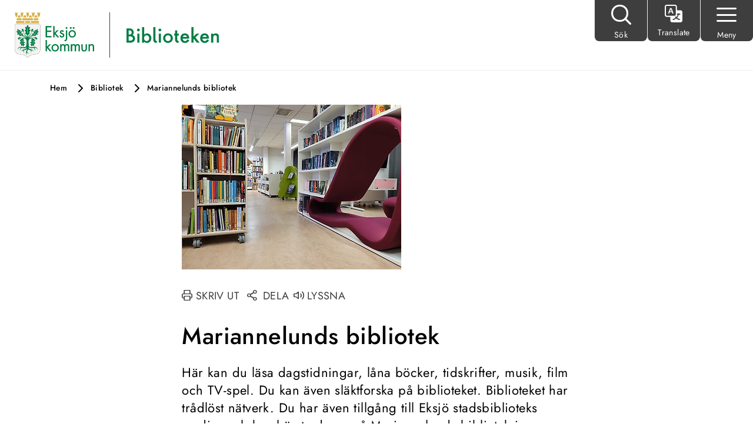

--- FILE ---
content_type: text/html;charset=UTF-8
request_url: https://eksjo.se/underwebbar/bibliotek/vara-bibliotek/mariannelunds-bibliotek
body_size: 12094
content:
<!DOCTYPE html>
<html lang="sv" class="sv-no-js sv-template-landningssida-underwebb">
<head>
   <meta charset="UTF-8">
   <script nonce="9085a280-f322-11f0-8a79-938a7e25660b">(function(c){c.add('sv-js');c.remove('sv-no-js');})(document.documentElement.classList)</script>
   <title>Mariannelunds bibliotek - Eksjö kommun</title>
   <link rel="preload" href="/sitevision/system-resource/cb6492e8c18f2905f1616dd4611319e69c3a8fee9891cdddb3786c92b133df9d/js/jquery.js" as="script">
   <link rel="preload" href="/sitevision/system-resource/cb6492e8c18f2905f1616dd4611319e69c3a8fee9891cdddb3786c92b133df9d/envision/envision.js" as="script">
   <link rel="preload" href="/sitevision/system-resource/cb6492e8c18f2905f1616dd4611319e69c3a8fee9891cdddb3786c92b133df9d/js/utils.js" as="script">
   <link rel="preload" href="/sitevision/system-resource/cb6492e8c18f2905f1616dd4611319e69c3a8fee9891cdddb3786c92b133df9d/js/portlets.js" as="script">
               <meta name="dcterms.modified" content="18 september 2025">
                     <meta name="description" content="Här kan du läsa dagstidningar, låna böcker, tidskrifter, musik, film och TV-spel. Du kan även släktforska på biblioteket. Biblioteket har trådlöst nätverk. Du har även tillgång till Eksjö stadsbiblioteks medier och kan hämta dessa på Mariannelunds bibliotek inom några dagar.">
         <meta name="viewport" content="width=device-width, initial-scale=1, minimum-scale=1, shrink-to-fit=no">
   <meta name="dcterms.identifier" content="https://eksjo.se">
   <meta name="dcterms.language" content="sv">
   <meta name="dcterms.format" content="text/html">
   <meta name="dcterms.type" content="text">
   <link rel="canonical" href="/underwebbar/bibliotek/vara-bibliotek/mariannelunds-bibliotek">
   <link rel="stylesheet" type="text/css" href="/2.4025c5671607eb48e001/1761793372435/sitevision-responsive-grids.css">
   <link rel="stylesheet" type="text/css" href="/2.4025c5671607eb48e001/1761793689582/sitevision-spacing.css">
   
      <link rel="stylesheet" type="text/css" href="/2.4025c5671607eb48e001/auto/1768293902227/SiteVision.css">
      <link rel="stylesheet" type="text/css" href="/2.4025c5671607eb48e001/3700/8321/print/SiteVision.css">
   <link rel="stylesheet" type="text/css" href="/sitevision/system-resource/cb6492e8c18f2905f1616dd4611319e69c3a8fee9891cdddb3786c92b133df9d/css/portlets.css">
   <link rel="stylesheet" type="text/css" href="/sitevision/system-resource/cb6492e8c18f2905f1616dd4611319e69c3a8fee9891cdddb3786c92b133df9d/envision/envision.css">

      <link rel="stylesheet" type="text/css" href="/2.4025c5671607eb48e001/91.27fe9daf161b97517fe10870/1761794245080/0/sv-template-asset.css">
         <link rel="stylesheet" type="text/css" href="/webapp-resource/4.27fe9daf161b97517febdcd5/360.538985e718756d752e145bc/1681375806885/webapp-assets.css">
      <!-- Piwik Pro -->
   <script nonce="9085a280-f322-11f0-8a79-938a7e25660b">
      window.dataLayer = window.dataLayer || [];
      window.dataLayer.push({
        event: 'sitevision.preClientContainerSetup',
        sitevision: {
           pageId: '4.27fe9daf161b97517febdcd5'
        }
      });
(function(window, document, dataLayerName, id) {
window[dataLayerName]=window[dataLayerName]||[],window[dataLayerName].push({start:(new Date).getTime(),event:"stg.start"});var scripts=document.getElementsByTagName('script')[0],tags=document.createElement('script');
function stgCreateCookie(a,b,c){var d="";if(c){var e=new Date;e.setTime(e.getTime()+24*c*60*60*1e3),d="; expires="+e.toUTCString();f="; SameSite=Strict"}document.cookie=a+"="+b+d+f+"; path=/; Secure"}
var isStgDebug=(window.location.href.match("stg_debug")||document.cookie.match("stg_debug"))&&!window.location.href.match("stg_disable_debug");stgCreateCookie("stg_debug",isStgDebug?1:"",isStgDebug?14:-1);
var qP=[];dataLayerName!=="dataLayer"&&qP.push("data_layer_name="+dataLayerName),qP.push("use_secure_cookies"),isStgDebug&&qP.push("stg_debug");var qPString=qP.length>0?("?"+qP.join("&")):"";
tags.async=!0,tags.src="https://svanalytics.containers.piwik.pro/"+id+".js"+qPString,scripts.parentNode.insertBefore(tags,scripts);
!function(a,n,i){a[n]=a[n]||{};for(var c=0;c<i.length;c++)!function(i){a[n][i]=a[n][i]||{},a[n][i].api=a[n][i].api||function(){var a=[].slice.call(arguments,0);"string"==typeof a[0]&&window[dataLayerName].push({event:n+"."+i+":"+a[0],parameters:[].slice.call(arguments,1)})}}(i[c])}(window,"ppms",["tm","cm"]);
})(window, document, 'dataLayer', '2266c735-5d8e-4a0c-8a04-e3a81691f473');
   </script>
   <!-- End Piwik Pro -->
   <script nonce="9085a280-f322-11f0-8a79-938a7e25660b">!function(t,e){t=t||"docReady",e=e||window;var n=[],o=!1,c=!1;function d(){if(!o){o=!0;for(var t=0;t<n.length;t++)try{n[t].fn.call(window,n[t].ctx)}catch(t){console&&console.error(t)}n=[]}}function a(){"complete"===document.readyState&&d()}e[t]=function(t,e){if("function"!=typeof t)throw new TypeError("callback for docReady(fn) must be a function");o?setTimeout(function(){t(e)},1):(n.push({fn:t,ctx:e}),"complete"===document.readyState?setTimeout(d,1):c||(document.addEventListener?(document.addEventListener("DOMContentLoaded",d,!1),window.addEventListener("load",d,!1)):(document.attachEvent("onreadystatechange",a),window.attachEvent("onload",d)),c=!0))}}("svDocReady",window);</script>
      <script src="/sitevision/system-resource/cb6492e8c18f2905f1616dd4611319e69c3a8fee9891cdddb3786c92b133df9d/js/jquery.js"></script>
      <link rel="shortcut icon" href="/favicon.ico" type="image/x-icon" />
   


<meta property="og:url" content="https://eksjo.se/underwebbar/bibliotek/vara-bibliotek/mariannelunds-bibliotek">

	<meta property="og:title" content="Mariannelunds bibliotek">

	<meta property="og:description" content="Här kan du läsa dagstidningar, låna böcker, tidskrifter, musik, film och TV-spel. Du kan även släktforska på biblioteket. Biblioteket har trådlöst nätverk. Du har även tillgång till Eksjö stadsbiblioteks medier och kan hämta dessa på Mariannelunds bibliotek inom några dagar.">

	<meta property="og:image" content="https://eksjo.se/images/18.1cb9632c184603c0173e753/1669900681858/Eksjo%20dela.png">

   <link href="/images/18.10e76864165add3787cc6ed/1537267454163/appicon_eksjo.png" rel="apple-touch-icon" />
<link href="/images/18.10e76864165add3787cc6ed/1537267454163/appicon_eksjo.png" rel="apple-touch-icon" sizes="152x152" />
<link href="/images/18.10e76864165add3787cc6ed/1537267454163/appicon_eksjo.png" rel="apple-touch-icon" sizes="167x167" />
<link href="/images/18.10e76864165add3787cc6ed/1537267454163/appicon_eksjo.png" rel="apple-touch-icon" sizes="180x180" />
<link href="/images/18.10e76864165add3787cc6ed/1537267454163/appicon_eksjo.png" rel="icon" sizes="192x192" />
<link href="/images/18.10e76864165add3787cc6ed/1537267454163/appicon_eksjo.png" rel="icon" sizes="128x128" />
   <script>
	window.rsConf = {general: {usePost: true}};
</script>	
   <script nonce="9085a280-f322-11f0-8a79-938a7e25660b">
      window.sv = window.sv || {};
      sv.UNSAFE_MAY_CHANGE_AT_ANY_GIVEN_TIME_webAppExternals = {};
      sv.PageContext = {
      pageId: '4.27fe9daf161b97517febdcd5',
      siteId: '2.4025c5671607eb48e001',
      userIdentityId: '',
      userIdentityReadTimeout: 0,
      userLocale: 'sv',
      dev: false,
      csrfToken: '',
      html5: true,
      useServerSideEvents: false,
      nodeIsReadOnly: false
      };
   </script>
      <script nonce="9085a280-f322-11f0-8a79-938a7e25660b">!function(){"use strict";var t,n={},e={},i={};function r(t){return n[t]=n[t]||{instances:[],modules:{},bundle:{}},n[t]}document.querySelector("html").classList.add("js");var s={registerBootstrapData:function(t,n,i,r,s){var a,o=e[t];o||(o=e[t]={}),(a=o[i])||(a=o[i]={}),a[n]={subComponents:r,options:s}},registerInitialState:function(t,n){i[t]=n},registerApp:function(n){var e=n.applicationId,i=r(e);if(t){var s={};s[e]=i,s[e].instances=[n],t.start(s)}else i.instances.push(n)},registerModule:function(t){r(t.applicationId).modules[t.path]=t},registerBundle:function(t){r(t.applicationId).bundle=t.bundle},getRegistry:function(){return n},setAppStarter:function(n){t=n},getBootstrapData:function(t){return e[t]},getInitialState:function(t){return i[t]}};window.AppRegistry=s}();</script>
</head>
<body class=" sv-responsive  env-m-around--0">
<div  id="svid10_24513024161563fc68a5d3ac" class="sv-layout"><div class="sv-vertical sv-layout cybercom-theme sv-skip-spacer sv-template-layout c6689"  id="svid10_24513024161563fc68a5d3ad"><header class="sv-vertical sv-layout sticky-header sv-skip-spacer sv-template-layout" id="svid10_24513024161563fc68a5d3ae"><div class="sv-row sv-layout row sv-skip-spacer sv-template-layout c6735"  id="svid10_24513024161563fc68a5d3af"><div class="sv-vertical sv-layout col-12 col-md-8 sv-skip-spacer sv-template-layout" id="svid10_b1b683116d06bb53625092"><div class="sv-vertical sv-layout sv-skip-spacer sv-template-layout c6739"  id="svid93_b1b683116d06bb53625093"><div class="sv-vertical sv-layout sv-skip-spacer sv-template-layout c6744"  id="svid10_6d1d6b7f18417f3cca415706"><div class="sv-image-portlet sv-portlet sv-skip-spacer sv-template-portlet
 c6743"  id="svid12_b1b683116d06bb53625094"><div id="GrundmallLogo"><!-- Grundmall: Logo --></div><a title="Till startsidan" href="/"><img alt="Till startsidan" class="sv-noborder sv-svg c6715"  width="946" height="533" src="/images/18.6c36bb3c1837db1a67e1963/1664368549601/eksjo_kommun_logo_liggande_farg.svg"></a></div>
</div>
<div class="sv-script-portlet sv-portlet logo-image-catcher sv-template-portlet
 c6737"  id="svid12_b1b683116d06bb53625096"><div id="GrundmallunderwebbLogotyp2"><!-- Grundmall underwebb: Logotyp2 --></div><a href="/underwebbar/bibliotek">
	<img alt="Biblioteken text" class="sv-noborder c6789"  width="160" height="60" src="/images/18.31017280185a4a920a98845/1674471651825/Biblioteken.png">
</a>
</div>
</div>
</div>
</div>
</header>
<main class="sv-vertical sv-layout sv-template-layout" id="svid10_72c182f18a44f42dc58dac"><div class="sv-text-portlet sv-use-margins sv-skip-spacer sv-template-portlet
 c6712"  id="svid12_72c182f18a44f42dc58e0a"><div id="Text"><!-- Text --></div><div class="sv-text-portlet-content"><h1 class="heading" id="h-ValkommentillEksjokommun">Välkommen till Eksjö kommun</h1></div></div>
<div class="sv-vertical sv-layout content-area sv-template-layout" id="svid10_24513024161563fc68a5d3b4"><div class="sv-html-portlet sv-portlet sv-skip-spacer sv-template-portlet
" id="svid12_24513024161563fc68a5d3b5"><div id="Grundmallnoscript"><!-- Grundmall: noscript --></div><noscript>
	<div class="no-script">
   	<p class="no-script__text">
         Mycket av funktionaliteten på webbplatsen kräver att JavaScript är aktiverat. Vi rekommenderar dig att slå på JavaScript.
      </p>
   </div>
</noscript></div>
<div id="svid94_27fe9daf161b97517fe10874"><div class="sv-layout sv-skip-spacer sv-template-portlet
" id="svid30_27fe9daf161b97517fe10875"><div id="Breadcrumbunderwebb"><!-- Breadcrumb underwebb --></div><div class="sv-fluid-grid sv-grid-base1120 sv-layout container sv-skip-spacer sv-template-layout" id="svid10_24513024161563fc68a5e0cb"><div class="sv-row sv-layout row sv-skip-spacer sv-template-layout" id="svid10_24513024161563fc68a5e0cc"><div class="sv-layout col-12 sv-skip-spacer sv-column-0 sv-template-layout" id="svid10_24513024161563fc68a5e0cd"><div class="sv-script-portlet sv-portlet sv-skip-spacer sv-template-portlet
" id="svid12_24513024161563fc68a5e122"><div id="Skript"><!-- Skript --></div><div class="cc-breadcrumb">
   <ul class="c6705">
         </ul>

</div>
</div>
<div class="sv-script-portlet sv-portlet sv-template-portlet
" id="svid12_72c182f18a44f42dc58fde"><div id="Brodsmulaunderwebb"><!-- Brödsmula underwebb --></div>

<nav class="sp-breadCrumbs" aria-label="Brödsmulor">
	<ul class="c6092">
   	   		<li class="sv-inline">
         	                                
                     

                                          
                     
                     <a href="/" class="sv-font-brodsmula">Hem</a>

                     <img src=/images/18.4025c5671607eb48e002a2/1516780120449/chevron-right.png alt="" class="c6742" />
                              
               		</li> 
		   		<li class="sv-inline">
         	                                
                     

                     
                     <a href="/underwebbar/bibliotek" class="sv-font-brodsmula">Bibliotek</a>

                     <img src=/images/18.4025c5671607eb48e002a2/1516780120449/chevron-right.png alt="" class="c6742" />
                              
               		</li> 
		   		<li class="sv-inline">
         	                          
               		</li> 
		   		<li class="sv-inline">
         	                <span class="sv-font-brodsmula">Mariannelunds bibliotek</span>            	
               		</li> 
			</ul>
</nav></div>
</div>
</div>
</div>
</div>
<div class="sv-spacer-1_8emvt sv-vertical sv-layout article-container sv-template-layout" id="svid10_27fe9daf161b97517fe10876"><div class="sv-fluid-grid sv-grid-base1120 sv-layout container-fluid sv-skip-spacer sv-template-layout" id="svid10_27fe9daf161b97517fe10877"><div class="sv-row sv-layout row sv-skip-spacer sv-template-layout" id="svid10_27fe9daf161b97517fe10878"><div class="sv-layout col-12 sv-skip-spacer sv-column-0 sv-template-layout" id="svid10_27fe9daf161b97517fe10879"><div id="svid94_27fe9daf161b97517febdcdd" class="pagecontent sv-layout"><div id="Artikelbild"><!-- Artikelbild --></div><div class="sv-image-portlet sv-portlet sv-skip-spacer" id="svid12_3875ba1018d5b57e59443fb"><div id="Bild"><!-- Bild --></div><img alt="" class="sv-noborder c6746"  width="373" height="280" srcset="/images/200.3875ba1018d5b57e59443fc/1707220098792/x160p/mariannelund.jpg 160w, /images/200.3875ba1018d5b57e59443fc/1707220098792/x320p/mariannelund.jpg 320w, /images/200.3875ba1018d5b57e59443fc/1707220098792/mariannelund.jpg 373w" sizes="100vw" src="/images/200.3875ba1018d5b57e59443fc/1707220098792/mariannelund.jpg"></div>
</div></div>
</div>
</div>
<div class="sv-layout sv-template-portlet
" id="svid30_27fe9daf161b97517fe1087a"><div id="Stodfunktioner"><!-- Stödfunktioner --></div><div class="sv-fluid-grid sv-grid-base1120 sv-layout container-fluid sv-skip-spacer sv-template-layout" id="svid10_4025c5671607eb48e00e07"><div class="sv-row sv-layout row sv-skip-spacer sv-template-layout" id="svid10_4025c5671607eb48e00f76"><div class="sv-vertical sv-layout col-12 support-functions sv-skip-spacer sv-template-layout c6698"  id="svid10_4025c5671607eb48e0010cd"><div class="sv-script-portlet sv-portlet sv-skip-spacer sv-template-portlet
" id="svid12_4025c5671607eb48e0077a"><div id="LayoutmallStodfunktioner"><!-- Layoutmall: Stödfunktioner --></div><!--Printout-->
<span>
	<a class="normal" title="Utskriftsversion" rel="external" href="/underwebbar/bibliotek/vara-bibliotek/mariannelunds-bibliotek.printable">
      <span class="fb icon-printer"></span><span class="support-padding">SKRIV UT</span>
	</a>
</span>

<span class="normal">
	<a href="javascript:void(0);" data-toggle="cc-modal" data-target="#shareModal">
      <span class="fb icon-share-2"></span><span class="support-padding">DELA</span>
	</a>
</span>


<!--Modalen För delafunktion-->
<div id="shareModal" class="cc-modal">
	<div class="cc-modal__pbt md">
		<div class="cc-modal__pbt__wrapper">
			<!--använd klass sm, md eller lg för storlek-->
			<div class="cc-modal__pbt__wrapper__content">
				<!--Content kan byggas från den här punkten-->
				<div class="share-container">

    <div class="icon-area">
        <a href="http://www.facebook.com/sharer.php?u=https%3A%2F%2Feksjo.se%2Funderwebbar%2Fbibliotek%2Fvara-bibliotek%2Fmariannelunds-bibliotek" rel="external" class="sharebutton sharebutton--facebook sharebutton--icon-facebook sharebutton--hide-text" title="Dela på Facebook" target="_blank">
           <div class="row">
                <div class="col-md-12 col-4">
                    <div class="icon-ball">
                        <i class="fb icon-facebook" aria-hidden="true"></i>
                    </div>
                </div>
                <div class="col-md-12 col-8">
                    <div class="icon-text">
                        Facebook
                    </div>
                </div>
           </div>
        </a>
    </div>

    <div class="icon-area">
        <a href="http://twitter.com/intent/tweet?text=https%3A%2F%2Feksjo.se%2Funderwebbar%2Fbibliotek%2Fvara-bibliotek%2Fmariannelunds-bibliotek%20(via%20Eksj%C3%B6%20kommun)" rel="external" class="sharebutton sharebutton--twitter sharebutton--icon-twitter sharebutton--hide-text" title="Dela på Twitter" target="_blank">
           <div class="row">
                <div class="col-md-12 col-4">
                    <div class="icon-ball">
                        <i class="fb icon-twitter" aria-hidden="true"></i>
                    </div>
                </div>
                <div class="col-md-12 col-8">
                    <div class="icon-text">
                        Twitter
                    </div>
                </div>
           </div>
        </a>
    </div>

    <div class="icon-area">
        <a href="http://www.linkedin.com/shareArticle?mini=true&amp;url=https%3A%2F%2Feksjo.se%2Funderwebbar%2Fbibliotek%2Fvara-bibliotek%2Fmariannelunds-bibliotek" rel="external" class="sharebutton sharebutton--linkedin sharebutton--icon-linkedin sharebutton--hide-text" title="Dela på LinkedIn" target="_blank">
            <div class="row">
                <div class="col-md-12 col-4">
                    <div class="icon-ball">
                        <i class="fb icon-linkedin" aria-hidden="true"></i>
                    </div>
                </div>
                <div class="col-md-12 col-8">
                    <div class="icon-text">
                        Linkedin
                    </div>
                </div>
            </div>
        </a>
    </div>

    <div class="icon-area">
        <a href="https://plus.google.com/share?url=https%3A%2F%2Feksjo.se%2Funderwebbar%2Fbibliotek%2Fvara-bibliotek%2Fmariannelunds-bibliotek" rel="external" class="sharebutton sharebutton--gplus sharebutton--icon-gplus sharebutton--hide-text" title="Dela på Google+" target="_blank">
           <div class="row">
                <div class="col-md-12 col-4">
                    <div class="icon-ball">
                        <i class="fb icon-googleplus" aria-hidden="true"></i>
                    </div>
                </div>
                <div class="col-md-12 col-8">
                    <div class="icon-text">
                        Google+
                    </div>
                </div>
           </div>
        </a>
    </div>

    <div class="icon-area">
        <a href="mailto:?body=https%3A%2F%2Feksjo.se%2Funderwebbar%2Fbibliotek%2Fvara-bibliotek%2Fmariannelunds-bibliotek%20(via%20Eksj%C3%B6%20kommun)&amp;subject=Mariannelunds%20bibliotek" class="sharebutton sharebutton--email sharebutton--icon-email sharebutton--hide-text" title="Dela via email">
           <div class="row">
                <div class="col-md-12 col-4">
                    <div class="icon-ball">
                        <i class="fb icon-mail" aria-hidden="true"></i>
                    </div>
                </div>
                <div class="col-md-12 col-8">
                    <div class="icon-text">
                        E-post
                    </div>
                </div>
           </div>
        </a>
    </div>

</div>
            <!--Slut på content. Rör ej koden nedan-->
            <button class="cc-modal__pbt__wrapper__content__close" data-dismiss="cc-modal" data-target="#shareModal">
               <span class="cc-modal__pbt__wrapper__content__close__x"></span>
            </button>
         </div>
      </div>
   </div>
</div></div>
<div class="sv-html-portlet sv-portlet sv-template-portlet
 c6719"  id="svid12_538985e718756d752e14648"><div id="Layoutmalltalandewebbaktivering"><!-- Layoutmall: talande webb aktivering --></div><a href="#" id="browseAloudTrigger" class="normal">
<span class="fb icon-volume-2"></span><span class="support-padding">LYSSNA</span>
</a>
<script>
	document.addEventListener('DOMContentLoaded', function(){
      $svjq('#browseAloudTrigger').click(function(){
         $svjq(".sp-readspeaker__showHide").toggle(200);
      })
   })
</script></div>
</div>
<div class="sv-layout sv-column-12 sv-template-layout" id="svid10_538985e718756d752e14642"><div class="sv-vertical sv-layout sp-readspeaker__showHide sv-skip-spacer sv-template-layout c6700"  id="svid10_538985e718756d752e14643"><div class="sv-custom-module sv-rs-webapp sv-skip-spacer sv-template-portlet
" id="svid12_538985e718756d752e14644"><div id="ReadSpeaker1"><!-- ReadSpeaker 1 --></div><div data-cid="0b3e617a-56e4-4371-af25-598b52f73acd">
    
        
    <script src="//cdn-eu.readspeaker.com/script/13491/webReader/webReader.js?pids=wr" type="text/javascript" id="rs_req_Init"></script>
    
    
        <div id="readspeaker_button1" class="rs_skip rsbtn rs_preserve">
            <a accesskey="L" class="rsbtn_play" title="Lyssna på sidan" href="//app-eu.readspeaker.com/cgi-bin/rsent?customerid=13491&amp;lang=sv_se&amp;readid=svid94_27fe9daf161b97517febdce1&amp;voice=Maja&amp;url=">
                <span class="rsbtn_left rsimg rspart">
                    <span class="rsbtn_text">
                        <span>Lyssna</span>
                    </span>
                </span>
                <span class="rsbtn_right rsimg rsplay rspart"></span>
            </a>
        </div>
    

</div><script nonce="9085a280-f322-11f0-8a79-938a7e25660b">AppRegistry.registerBootstrapData('12.538985e718756d752e14644','0b3e617a-56e4-4371-af25-598b52f73acd','main',[],undefined);</script><script nonce="9085a280-f322-11f0-8a79-938a7e25660b">AppRegistry.registerInitialState('12.538985e718756d752e14644',{"restAPI":"1","isOnline":1,"showReadSpeaker":true,"customerId":"13491","useDocReader":false,"useLinkImage":true,"useClassicLook":false,"outputFontClass":"heading","outputUrl":"//app-eu.readspeaker.com/cgi-bin/rsent?customerid=13491&amp;lang=sv_se&amp;readid=svid94_27fe9daf161b97517febdce1&amp;voice=Maja&amp;url=","outputDivId":"readspeaker_player_div_12_538985e718756d752e14644","outputImgUrl":"//cdn-eu.readspeaker.com/graphic/default/buttons/icon_16px.gif","outputHelpText":"Lyssna på sidan","outputLinkText":"Lyssna","outputDrAltText":"Öppna detta dokument med ReadSpeaker docReader","outputJsUrl":"//cdn-eu.readspeaker.com/script/13491/webReader/webReader.js?pids=wr","outputLocaleString":"sv_se","route":"/"});</script>
<script nonce="9085a280-f322-11f0-8a79-938a7e25660b">AppRegistry.registerApp({applicationId:'rs-webapp|0.1.8',htmlElementId:'svid12_538985e718756d752e14644',route:'/',portletId:'12.538985e718756d752e14644',locale:'sv',defaultLocale:'en',webAppId:'rs-webapp',webAppVersion:'0.1.8',webAppAopId:'360.538985e718756d752e145bc',webAppImportTime:'1681375806885',requiredLibs:{},childComponentStateExtractionStrategy:'BY_ID'});</script></div>
</div>
</div>
</div>
</div>
</div>
<div class="sv-fluid-grid sv-grid-base1120 sv-layout container-fluid sv-template-layout" id="svid10_27fe9daf161b97517fe1087b"><div class="sv-row sv-layout row sv-skip-spacer sv-template-layout" id="svid10_27fe9daf161b97517fe1087c"><div id="svid94_27fe9daf161b97517febdce1" class="pagecontent sv-layout"><div id="Mittenspalt"><!-- Mittenspalt --></div><div class="sv-spacer-1_4emvt sv-vertical sv-layout col-12 sv-skip-spacer" id="svid10_27fe9daf161b97517febdce3"><div class="sv-text-portlet sv-use-margins sv-skip-spacer c6709"  id="svid12_27fe9daf161b97517febdce5"><div id="Rubrik"><!-- Rubrik --></div><div class="sv-text-portlet-content"><h1 class="heading" id="h-Mariannelundsbibliotek">Mariannelunds bibliotek<br></h1></div></div>
<div class="sv-text-portlet sv-use-margins" id="svid12_27fe9daf161b97517febdceb"><div id="Text-0"><!-- Text --></div><div class="sv-text-portlet-content"><p class="qwcqwecwe">Här kan du läsa dagstidningar, låna böcker, tidskrifter, musik, film och TV-spel. Du kan även släktforska på biblioteket. Biblioteket har trådlöst nätverk. Du har även tillgång till Eksjö stadsbiblioteks medier och kan hämta dessa på Mariannelunds bibliotek inom några dagar.</p></div></div>
</div>
<div class="sv-spacer-1emvt sv-vertical sv-layout col-12 c6690"  id="svid10_27fe9daf161b97517febdced"><div class="sv-text-portlet sv-use-margins cybercom-toggle__header sv-skip-spacer" id="svid12_27fe9daf161b97517febdcef"><div id="Rubrikplusbox1"><!-- Rubrik plusbox 1 --></div><div class="sv-text-portlet-content"><p class="normal">Öppettider</p></div></div>
<div class="sv-spacer-1_4emvt sv-vertical sv-layout col-12 cybercom-toggle__content" id="svid10_27fe9daf161b97517febdcf1"><div class="sv-text-portlet sv-use-margins sv-skip-spacer" id="svid12_1d2a7c7616342fe18ec9494b"><div id="Kopia1avText1"><!-- Kopia (1) av Text 1 --></div><div class="sv-text-portlet-content"><p class="normal">Läs mer om Mariannelunds biblioteks <a href="/underwebbar/bibliotek/om-biblioteken/oppettider">öppettider</a></p></div></div>
</div>
<div class="sv-text-portlet sv-use-margins cybercom-toggle__header" id="svid12_27fe9daf161b97517febdcf5"><div id="Rubrikplusbox2"><!-- Rubrik plusbox 2 --></div><div class="sv-text-portlet-content"><p class="normal">Tillgänglighet</p></div></div>
<div class="sv-spacer-1_4emvt sv-vertical sv-layout col-12 cybercom-toggle__content" id="svid10_27fe9daf161b97517febdcf7"><div class="sv-text-portlet sv-use-margins sv-skip-spacer" id="svid12_27fe9daf161b97517febdcf9"><div id="Text1"><!-- Text 1 --></div><div class="sv-text-portlet-content"><p class="sv-font-rubrik-2-plusbox">Mariannelunds bibliotek<br></p><ul class=" normal"><li>Biblioteket ligger på andra våningen.</li><li>Hiss finns.</li><li>Handikapparkering finns i anslutning till entrén.<br></li><li>Handikapptoalett finns.</li></ul></div></div>
</div>
<div class="sv-text-portlet sv-use-margins cybercom-toggle__header" id="svid12_27fe9daf161b97517febdcfb"><div id="Rubrikplusbox3"><!-- Rubrik plusbox 3 --></div><div class="sv-text-portlet-content"><p class="normal">Aktiviteter för barn och vuxna</p></div></div>
<div class="sv-spacer-1_4emvt sv-vertical sv-layout col-12 cybercom-toggle__content" id="svid10_27fe9daf161b97517febdcfd"><div class="sv-text-portlet sv-use-margins sv-skip-spacer" id="svid12_27fe9daf161b97517febdcff"><div id="Text1-0"><!-- Text 1 --></div><div class="sv-text-portlet-content"><p class="normal">Håll utkik i vårt programblad och vår <a href="https://eksjo.se/underwebbar/bibliotek/ovrigt/evenemang">evenemangskalender<svg class="env-link-icon" aria-hidden="true"><use href="/sitevision/link-icons.svg#link-external"></use></svg><span class="env-assistive-text"> Länk till annan webbplats.</span></a> .</p></div></div>
<div class="sv-image-portlet sv-portlet c6858"  id="svid12_64b587b416879946d4f73c4"><div id="Bild1"><!-- Bild 1 --></div></div>
</div>
</div>
</div><div class="sv-vertical sv-layout col-12 sv-skip-spacer sv-template-layout c6708"  id="svid10_1d1960cb166a54dca4c2f54c"><div id="svid94_2f7def3c168e1188d054484" class="pagecontent sv-layout"><div id="Kontaktaoss"><!-- Kontakta oss --></div><div class="sv-text-portlet sv-use-margins cybercom-toggle__header inverted sv-skip-spacer" id="svid12_2f7def3c168e1188d054485"><div id="Kontaktaossplusbox"><!-- Kontakta oss plusbox --></div><div class="sv-text-portlet-content"><p class="normal">Kontakt</p></div></div>
<div class="sv-spacer-0_5emvt sv-vertical sv-layout col-12 cybercom-toggle__content" id="svid10_2f7def3c168e1188d054486"><div class="sv-row sv-layout row sv-skip-spacer" id="svid10_2f7def3c168e1188d054487"><div class="sv-vertical sv-layout col-12 sv-skip-spacer" id="svid10_2f7def3c168e1188d054488"><div class="sv-text-portlet sv-use-margins sv-skip-spacer" id="svid12_2f7def3c168e1188d054489"><div id="Titel"><!-- Titel --></div><div class="sv-text-portlet-content"><p class="normal"><strong>Mariannelunds bibliotek</strong></p></div></div>
</div>
</div>
<div class="sv-row sv-layout no-gutters row" id="svid10_2f7def3c168e1188d05448a"><div class="sv-vertical sv-layout col-2 sv-skip-spacer" id="svid10_2f7def3c168e1188d05448b"><div class="sv-text-portlet sv-use-margins sv-skip-spacer" id="svid12_2f7def3c168e1188d05448c"><div id="Besok"><!-- Besök --></div><div class="sv-text-portlet-content"><p class="normal"><strong>Besök:</strong></p></div></div>
</div>
<div class="sv-vertical sv-layout col-12 col-sm-10" id="svid10_2f7def3c168e1188d05448d"><div class="sv-text-portlet sv-use-margins sv-skip-spacer" id="svid12_2f7def3c168e1188d05448e"><div id="visitRef"><!-- visitRef --></div><div class="sv-text-portlet-content"><p class="normal">Verdandigatan 5, Mariannelund</p></div></div>
</div>
</div>
<div class="sv-row sv-layout no-gutters row" id="svid10_2f7def3c168e1188d05448f"><div class="sv-vertical sv-layout col-2 sv-skip-spacer" id="svid10_2f7def3c168e1188d054490"><div class="sv-text-portlet sv-use-margins sv-skip-spacer" id="svid12_2f7def3c168e1188d054491"><div id="Post"><!-- Post --></div><div class="sv-text-portlet-content"><p class="normal"><strong>Post:</strong></p></div></div>
</div>
<div class="sv-vertical sv-layout col-12 col-sm-10" id="svid10_2f7def3c168e1188d054492"><div class="sv-text-portlet sv-use-margins sv-skip-spacer" id="svid12_2f7def3c168e1188d054493"><div id="postRef"><!-- postRef --></div><div class="sv-text-portlet-content"><p class="normal">Verdandigatan 5, 598 97 Mariannelund</p></div></div>
</div>
</div>
<div class="sv-row sv-layout no-gutters row" id="svid10_2f7def3c168e1188d054494"><div class="sv-vertical sv-layout col-2 sv-skip-spacer" id="svid10_2f7def3c168e1188d054495"><div class="sv-text-portlet sv-use-margins sv-skip-spacer" id="svid12_2f7def3c168e1188d054496"><div id="Telefon"><!-- Telefon --></div><div class="sv-text-portlet-content"><p class="normal"><strong>Telefon:</strong></p></div></div>
</div>
<div class="sv-vertical sv-layout col-12 col-sm-10" id="svid10_2f7def3c168e1188d054497"><div class="sv-text-portlet sv-use-margins sv-skip-spacer" id="svid12_2f7def3c168e1188d054498"><div id="telRef"><!-- telRef --></div><div class="sv-text-portlet-content"><p class="normal">0496-109 69</p></div></div>
</div>
</div>
<div class="sv-row sv-layout no-gutters row" id="svid10_2f7def3c168e1188d054499"><div class="sv-vertical sv-layout col-2 sv-skip-spacer" id="svid10_2f7def3c168e1188d05449a"><div class="sv-text-portlet sv-use-margins sv-skip-spacer" id="svid12_2f7def3c168e1188d05449b"><div id="Epost"><!-- Epost --></div><div class="sv-text-portlet-content"><p class="normal"><strong>E-post:</strong></p></div></div>
</div>
<div class="sv-vertical sv-layout col-12 col-sm-10" id="svid10_2f7def3c168e1188d05449c"><div class="sv-text-portlet sv-use-margins sv-skip-spacer" id="svid12_2f7def3c168e1188d05449d"><div id="emailRef"><!-- emailRef --></div><div class="sv-text-portlet-content"><p class="normal">mariannelundsbibliotek@eksjo.se</p></div></div>
</div>
</div>
</div>
</div></div>
</div>
</div>
<div class="sv-fluid-grid sv-grid-base1120 sv-layout container sv-template-layout" id="svid10_27fe9daf161b97517fe1087d"><div class="sv-row sv-layout row sv-skip-spacer sv-template-layout" id="svid10_27fe9daf161b97517fe1087f"><div class="sv-vertical sv-layout col-12 sv-skip-spacer sv-template-layout c6710"  id="svid10_27fe9daf161b97517fe10880"><div class="sv-layout sv-skip-spacer sv-template-portlet
" id="svid30_5552e46417db42401f11e1e"><div id="TycktillHjalptesidandig"><!-- Tyck till - Hjälpte sidan dig --></div></div>
<div class="sv-text-portlet sv-use-margins sv-template-portlet
" id="svid12_27fe9daf161b97517fe10881"><div id="Text1-1"><!-- Text 1 --></div><div class="sv-text-portlet-content"><p class="normal sv-text-align-center">Sidan senast uppdaterad: <time datetime="2025-09-18T11:31:39+02:00">18 september 2025</time></p></div></div>
</div>
</div>
</div>
</div>
<div class="sv-fluid-grid sv-grid-base1120 sv-layout sv-template-layout c6686"  id="svid10_27fe9daf161b97517fe10882"><div class="sv-custom-module sv-skip-spacer sv-template-portlet
" id="svid12_27fe9daf161b97517fe10883"><div id="svid2nivaersmeny"><!-- 2-nivåersmeny --></div><div class="sv-script-portlet sv-portlet sv-skip-spacer sv-template-portlet
"><div class="cybercom-navbox"> 
	<div class="container level-menu">
  
                        	<div class="page-title parent">
            <p>
               Våra bibliotek
            </p>
   		</div>
         <div class="row level-menu__siblings">
                           <div class="col-md-4 col-sm-6 col-12">
                  
                      
                     	<span class="fb icon-chevron-circle-right"></span>
                     
                     
                     	<a href="/underwebbar/bibliotek/vara-bibliotek/bokbuss">Bokbuss</a>
                     
                  
               </div>
                           <div class="col-md-4 col-sm-6 col-12">
                  
                      
                     	<span class="fb icon-chevron-circle-right"></span>
                     
                     
                     	<a href="/underwebbar/bibliotek/vara-bibliotek/eksjo-stadsbibliotek">Eksjö stadsbibliotek</a>
                     
                  
               </div>
                           <div class="col-md-4 col-sm-6 col-12">
                  
                      
                     	<span class="fb icon-chevron-circle-right"></span>
                     
                     
                     	<a href="/underwebbar/bibliotek/vara-bibliotek/mariannelunds-bibliotek">Mariannelunds bibliotek</a>
                     
                  
               </div>
                     </div>
         </div>
</div>
</div>
</div>
</div>
</div><div class="sv-layout menypositionering col-md-4 sv-skip-spacer sv-column-10 sv-template-layout" id="svid10_24513024161563fc68a5d3b6"><div class="sv-vertical sv-layout sv-skip-spacer sv-template-layout" id="svid10_b1b683116d06bb53625758"><div class="sv-vertical sv-layout sv-skip-spacer sv-template-layout" id="svid93_b1b683116d06bb5362575b"><div class="sv-script-portlet sv-portlet sv-skip-spacer sv-template-portlet
 c6695"  id="svid12_68844408171e3ef922312668"><div id="Grundmallmultimeny"><!-- Grundmall: multimeny --></div><div id="SubPageTitle" class="c6689" data-title="Bibliotek"></div>
<div id="ccmm-menu" class="ccmm-menu-wrapper">
<ul class="ccmm-level1">
<li class="ccmm-closed"><a href="/underwebbar/bibliotek">Start</a></li>
<li class="ccmm-closed"><a class="has-children nonav-click" href="#">Barn och unga</a><span class="fb icon-plus"></span>
<ul class="ccmm-level2">
<li class="ccmm-closed"><a class="" href="/underwebbar/bibliotek/barn-och-unga/bibliotek-for-barn-och-unga">Bibliotek för barn och unga</a><span class=""></span>
</li>
<li class="ccmm-closed"><a class="" href="/underwebbar/bibliotek/barn-och-unga/for-foraldrar-och-vardnadshavare">För föräldrar och vårdnadshavare</a><span class=""></span>
</li>
<li class="ccmm-closed"><a class="" href="/underwebbar/bibliotek/barn-och-unga/for-pedagoger">För pedagoger</a><span class=""></span>
</li>
</ul>
<li class="ccmm-open"><a class="has-children nonav-click" href="#">Våra bibliotek</a><span class="fb icon-minus"></span>
<ul class="ccmm-level2">
<li class="ccmm-closed"><a class="" href="/underwebbar/bibliotek/vara-bibliotek/bokbuss">Bokbuss</a><span class=""></span>
</li>
<li class="ccmm-closed"><a class="" href="/underwebbar/bibliotek/vara-bibliotek/eksjo-stadsbibliotek">Eksjö stadsbibliotek</a><span class=""></span>
</li>
<li class="ccmm-open ccmm-currentPage"><a class="" href="/underwebbar/bibliotek/vara-bibliotek/mariannelunds-bibliotek">Mariannelunds bibliotek</a><span class=""></span>
</li>
</ul>
<li class="ccmm-closed"><a class="has-children nonav-click" href="#">Att använda biblioteket</a><span class="fb icon-plus"></span>
<ul class="ccmm-level2">
<li class="ccmm-closed"><a class="" href="/underwebbar/bibliotek/att-anvanda-biblioteket/boka-handledning">Boka handledning</a><span class=""></span>
</li>
<li class="ccmm-closed"><a class="" href="/underwebbar/bibliotek/att-anvanda-biblioteket/bokcirkelkassar">Bokcirkelkassar</a><span class=""></span>
</li>
<li class="ccmm-closed"><a class="" href="/underwebbar/bibliotek/att-anvanda-biblioteket/boken-kommer">Boken kommer</a><span class=""></span>
</li>
<li class="ccmm-closed"><a class="" href="/underwebbar/bibliotek/att-anvanda-biblioteket/bokstart">Bokstart</a><span class=""></span>
</li>
<li class="ccmm-closed"><a class="" href="/underwebbar/bibliotek/att-anvanda-biblioteket/datorer-och-tradlost-natverk">Datorer och trådlöst nätverk</a><span class=""></span>
</li>
<li class="ccmm-closed"><a class="" href="/underwebbar/bibliotek/att-anvanda-biblioteket/e-tjanster">E-tjänster</a><span class=""></span>
</li>
<li class="ccmm-closed"><a class="" href="/underwebbar/bibliotek/att-anvanda-biblioteket/fjarrlan">Fjärrlån</a><span class=""></span>
</li>
<li class="ccmm-closed"><a class="" href="/underwebbar/bibliotek/att-anvanda-biblioteket/frobiblioteket">Fröbiblioteket</a><span class=""></span>
</li>
<li class="ccmm-closed"><a class="" href="https://koha.eksjo.se/">Låna, sök, reservera böcker</a><span class=""></span>
</li>
<li class="ccmm-closed"><a class="" href="/underwebbar/bibliotek/att-anvanda-biblioteket/lankar">Länkar</a><span class=""></span>
</li>
<li class="ccmm-closed"><a class="" href="/underwebbar/bibliotek/att-anvanda-biblioteket/mangsprak">Mångspråk</a><span class=""></span>
</li>
<li class="ccmm-closed"><a class="" href="/underwebbar/bibliotek/att-anvanda-biblioteket/slaktforskning">Släktforskning</a><span class=""></span>
</li>
<li class="ccmm-closed"><a class="" href="/underwebbar/bibliotek/att-anvanda-biblioteket/talbocker-och-taltidningar">Talböcker och taltidningar</a><span class=""></span>
</li>
<li class="ccmm-closed"><a class="" href="/underwebbar/bibliotek/att-anvanda-biblioteket/utstallningar">Utställningar</a><span class=""></span>
</li>
</ul>
<li class="ccmm-closed"><a class="has-children nonav-click" href="#">Om biblioteken</a><span class="fb icon-plus"></span>
<ul class="ccmm-level2">
<li class="ccmm-closed"><a class="" href="/underwebbar/bibliotek/om-biblioteken/biblioteksplan">Biblioteksplan</a><span class=""></span>
</li>
<li class="ccmm-closed"><a class="" href="/underwebbar/bibliotek/om-biblioteken/hantering-av-personuppgifter">Hantering av personuppgifter</a><span class=""></span>
</li>
<li class="ccmm-closed"><a class="" href="/underwebbar/bibliotek/om-biblioteken/laneregler">Låneregler</a><span class=""></span>
</li>
<li class="ccmm-closed"><a class="" href="/underwebbar/bibliotek/om-biblioteken/ordningsregler">Ordningsregler</a><span class=""></span>
</li>
<li class="ccmm-closed"><a class="" href="/underwebbar/bibliotek/om-biblioteken/oppettider">Öppettider</a><span class=""></span>
</li>
</ul>
</ul>
</div>
<div class="ccnav-fixed sub ccnav-handheld">
   <div class="ccnav-wrapper">
      <div id="cc-search-sub" class="ccnav-5icon">
         <a href="/underwebbar/bibliotek/ovrigt/soktraffsida">
            <span id="iconSearch" class="fb icon-search"></span>
         	<p>
               Sök
            </p>
         </a>
      </div>
      <div id="ccnav-toggle" class="ccnav-5icon">
         <a href=".?noscript=true">
            <span id="ccnav-menu-icon" class="fb icon-menu"></span>
         	<p>
               Meny
            </p>
         </a>
      </div>
      <div id="cc-icon5" class="ccnav-5icon">
         <a href="https://www.eksjo.se/translate">
            <span class="translate"></span>
         	<p>
               Translate
            </p>
         </a>
      </div>
   </div>
</div>

</div>
</div>
</div>
</div>
</div>
<div class="sv-vertical sv-layout sv-template-layout" id="svid10_24513024161563fc68a5d3b8"><div class="sv-fluid-grid sv-grid-base1120 sv-layout container show-in-edit-only sv-skip-spacer sv-template-layout" id="svid10_24513024161563fc68a5d3b9"><div class="sv-row sv-layout row sv-skip-spacer sv-template-layout" id="svid10_24513024161563fc68a5d3ba"><div id="svid94_27fe9daf161b97517fe10896"><div class="sv-spacer-1emvt sv-vertical sv-layout col-12 sv-skip-spacer sv-template-layout c6713"  id="svid10_27fe9daf161b97517fe10897"><div id="svid94_27fe9daf161b97517febdd01" class="pagecontent sv-layout sv-spacer-1emvt sv-skip-spacer"><div id="Metadataspalt"><!-- Metadataspalt --></div><div class="sv-text-portlet sv-use-margins sv-skip-spacer" id="svid12_27fe9daf161b97517febdd03"><div id="Metarubrik"><!-- Metarubrik --></div><div class="sv-text-portlet-content"><p class="normal">Mariannelunds bibliotek</p></div></div>
<div class="sv-text-portlet sv-use-margins" id="svid12_27fe9daf161b97517febdd05"><div id="Beskrivning"><!-- Beskrivning --></div><div class="sv-text-portlet-content"><p class="normal">Här kan du läsa dagstidningar, låna böcker, tidskrifter, musik, film och TV-spel. Du kan även släktforska på biblioteket. Biblioteket har trådlöst nätverk. Du har även tillgång till Eksjö stadsbiblioteks medier och kan hämta dessa på Mariannelunds bibliotek inom några dagar.</p></div></div>
<div class="sv-text-portlet sv-use-margins" id="svid12_27fe9daf161b97517febdd07"><div id="kontaktinfo"><!-- kontaktinfo! --></div><div class="sv-text-portlet-content"><p class="normal">En text som ni kan byta i kontaktboxen. Ta bort modulen så syns inte övrigtfältet. När texten är uppdaterad, ta bort utropstecknet i modulnamnet.</p></div></div>
<div class="sv-text-portlet sv-use-margins" id="svid12_27fe9daf161b97517febdd09"><div id="koordinat"><!-- !koordinat --></div><div class="sv-text-portlet-content"><p class="normal">long: 57.616001 Lat:15.5683136</p></div></div>
<div class="sv-text-portlet sv-use-margins" id="svid12_27fe9daf161b97517febdd0a"><div id="gata"><!-- gata --></div><div class="sv-text-portlet-content"><p class="normal">Verdandigatan 5</p></div></div>
<div class="sv-text-portlet sv-use-margins" id="svid12_27fe9daf161b97517febdd0d"><div id="ort"><!-- ort --></div><div class="sv-text-portlet-content"><p class="normal">Mariannelund</p></div></div>
<div class="sv-text-portlet sv-use-margins" id="svid12_27fe9daf161b97517febdd0f"><div id="Kartnalsrubrik"><!-- Kartnålsrubrik --></div><div class="sv-text-portlet-content"><p class="normal">Mariannelunds bibliotek</p></div></div>
</div></div>
</div></div>
</div>
</div>
</main>
<footer class="sv-vertical sv-layout sv-template-layout" id="svid10_72c182f18a44f42dc58e09"><div class="sv-vertical sv-layout sv-skip-spacer sv-template-layout" id="svid10_b1b683116d06bb5362509a"><div class="sv-vertical sv-layout sv-skip-spacer sv-template-layout" id="svid93_b1b683116d06bb5362509b"><div class="sv-vertical sv-layout sv-skip-spacer sv-template-layout c6697"  id="svid10_b1b683116d06bb5362509c"><div class="sv-fluid-grid sv-grid-base1120 sv-layout container sv-skip-spacer sv-template-layout" id="svid10_b1b683116d06bb5362509d"><div class="sv-row sv-layout sv-skip-spacer sv-template-layout" id="svid10_b1b683116d06bb5362509e"><div class="sv-layout col-lg-12 sv-skip-spacer sv-column-12 sv-template-layout" id="svid10_b1b683116d06bb5362509f"><div class="sv-script-portlet sv-portlet sv-skip-spacer sv-template-portlet
" id="svid12_b1b683116d06bb536250a0"><div id="GrundmallFooterlinks"><!-- Grundmall: Footer links --></div><div class="footer-container">

    <div class="icon-area">
        <a class="prevent-default" data-toggle="cc-modal" data-target="#contactGlobalModal" href="#">
           <div class="row">
                <div class="col-md-12 col-4">
                    <div class="icon-ball">
                        <i class="fb icon-phone" aria-hidden="true"></i>
                    </div>
                </div>
                <div class="col-md-12 col-8">
                    <div class="icon-text">
                        Kontakta oss
                    </div>
                </div>
           </div>
        </a>
    </div>

    <div class="icon-area">
        <a class="prevent-default" data-toggle="cc-modal" data-target="#feedbackModal" href="#">
           <div class="row">
                <div class="col-md-12 col-4">
                    <div class="icon-ball">
                        <i class="fb icon-comment" aria-hidden="true"></i>
                    </div>
                </div>
                <div class="col-md-12 col-8">
                    <div class="icon-text">
                        Tyck till
                    </div>
                </div>
           </div>
        </a>
    </div>



    <div class="icon-area">
        <a href="/ovrigt/om-webbplatsen" title="Om webbplatsen">
           <div class="row">
                <div class="col-md-12 col-4">
                    <div class="icon-ball">
                        <i class="fb icon-globe" aria-hidden="true"></i>
                    </div>
                </div>
                <div class="col-md-12 col-8">
                    <div class="icon-text">
                        Om webbplatsen
                    </div>
                </div>
           </div>
        </a>
    </div>


    <div class="icon-area">
        <a href="/underwebbar/bibliotek/ovrigt/sociala-medier" target="_blank">
           <div class="row">
                <div class="col-md-12 col-4">
                    <div class="icon-ball">
                        <i class="fb icon-share-2" aria-hidden="true"></i>
                    </div>
                </div>
                <div class="col-md-12 col-8">
                    <div class="icon-text">
                        Sociala medier
                    </div>
                </div>
           </div>
        </a>
    </div>
  

</div></div>
</div>
</div>
</div>
</div>
</div>
</div>
<div class="sv-vertical sv-layout sv-template-layout" id="svid10_24513024161563fc68a5d3c0"><div class="sv-script-portlet sv-portlet sv-skip-spacer sv-template-portlet
" id="svid12_24513024161563fc68a5d3c1"><div id="GrundmallkontaktGlobal"><!-- Grundmall: kontakt Global --></div><!--Modalen För kontakta-->
<div id="contactGlobalModal" class="cc-modal">
	<div class="cc-modal__pbt md">
		<div class="cc-modal__pbt__wrapper">
			<div class="cc-modal__pbt__wrapper__content">
				<!--Content kan byggas från den här punkten-->
				<div class="row contact">
               
               <!-- spalt 1-->
               
					<div class="col-lg-6 col-12 contact__col1">
						<p class="contact__col1__title">
							Eksjö stadsbibliotek
						</p>
						<p class="contact__col1__textrow">
							<span class="contact__col1__textrow__title">Besök:</span>Kaserngatan 20 B
						</p>
						<p class="contact__col1__textrow">
							<span class="contact__col1__textrow__title">Post:</span>575 80 Eksjö
						</p>
						<p class="contact__col1__textrow">
							<span class="contact__col1__textrow__title">Telefon:</span>
							<a href="tel:038136000">0381-361 00</a>
						</p>
                  						<p class="contact__col1__textrow">
							<span class="contact__col1__textrow__title">E-post:</span>
							<a href="mailto:stadsbiblioteket@eksjo.se">stadsbiblioteket@eksjo.se</a>
						</p>


					</div>
               <!-- Spalt 2-->
               
					<div class="col-lg-6 col-12 contact__col2">
						<p class="contact__col2__title">
							Öppettider
						</p>
						<p class="contact__col2__textrow spacer">
							<span class="contact__col2__textrow__title">Telefon:</span>
                                          	<br><div class="sv-text-portlet-content"></div>
                     						</p>
						<p class="contact__col2__textrow">
							<span class="contact__col2__textrow__title">Besök:</span>
                                         
                     	<br><div class="sv-text-portlet-content"><p class="normal">Ordinarie öppettider:<br>Måndag 9–18 (Meröppet 7–22)<br>Tisdag 9–17 (Meröppet 7–22)<br>Onsdag 9–18 (Meröppet 7–22)<br>Torsdag 9–18 (Meröppet 7–22)<br>Fredag 9–16 (Meröppet 7–18)<br>Lördag 9–14 (Meröppet 7–18)<br>Söndag Stängt (Meröppet 7–18)<br>(Stängt på lördagar i juni, juli och augusti)</p><p class="normal"><a href="/underwebbar/bibliotek/vara-bibliotek/mariannelunds-bibliotek">Öppettider på Mariannelunds bibliotek</a></p></div>
                     						</p>
					</div>
               <button aria-label="stäng" class="cc-modal__pbt__wrapper__content__close" data-dismiss="cc-modal" data-target="#contactGlobalModal">
						<span class="cc-modal__pbt__wrapper__content__close__x"></span>
					</button>
            </div>
         </div>
      </div>
   </div>
</div></div>
<div class="sv-script-portlet sv-portlet sv-template-portlet
" id="svid12_24513024161563fc68aa2fa1"><div id="GrundmallTycktillmodal"><!-- Grundmall: Tyck till modal --></div><!--Modalen För kontakta-->
<div id="feedbackModal" class="feedback-modal cc-modal">
   <div class="cc-modal__pbt md">
      <div class="cc-modal__pbt__wrapper">
         <div class="cc-modal__pbt__wrapper__content">
            <!--Content kan byggas från den här punkten-->

            <div class="col-12">
               <p class="sv-font-infoboxar-rubrik">
                  Vad vill du göra?
               </p>
            </div>

            <div class="container">
               <div class="row row-eq">
                  <div class="col-md-6 col-eq">

                     <div class="sv-text-portlet-content"><p class="normal">Dina synpunkter är värdefulla för att förbättra kommunens verksamhet, service och tjänster. En synpunkt kan vara ett förbättringsförslag, ett klagomål eller kanske beröm som du vill framföra. Din synpunkt skickas till berörd verksamhet, och om du så vill får du återkoppling på det du skickat in. Du kan också välja att vara anonym.</p></div>

                     <div class="info-button">
                        <a class="btn btn-outline-primary" title="synpunkter" href="https://sjalvservice.eksjo.se/synpunkt"><span class="fb icon-chevrons-right"></span>&nbsp;SYNPUNKTER</a>
                     </div>

                  </div>
                  <div class="col-md-6 col-eq">

                     <div class="sv-text-portlet-content"><p class="normal">Alla som är folkbokförda i Eksjö kommun kan lämna in ett medborgarförslag. Medborgarförslag skiljer sig från synpunkter. Ett medborgarförslag är en möjlighet att lämna förslag på något nytt utöver ordinarie verksamhet. Alla medborgarförslag som kommer in är offentliga handlingar och behandlas politiskt.</p></div>

                     <div class="info-button">
                        <a class="btn btn-outline-primary" title="medborgarförslag" href="/kommunochpolitik/politikochpaverkan/saharkandupaverka/medborgarforslag.4.27fe9daf161b97517fea33e3.html"><span class="fb icon-chevrons-right"></span>&nbsp;MEDBORGARFÖRSLAG</a>
                     </div>
                  </div>
               </div>
            </div>

         </div>

         <!--Slut på content. Rör ej koden nedan-->
         <button aria-label="stäng" class="cc-modal__pbt__wrapper__content__close" data-dismiss="cc-modal" data-target="#feedbackModal">
            <span class="cc-modal__pbt__wrapper__content__close__x"></span>
         </button>
      </div>
   </div>
</div></div>
<div class="sv-script-portlet sv-portlet sv-template-portlet
" id="svid12_68844408171e3ef9223435dc"><div id="GrundmallViktigtmeddelande"><!-- Grundmall: Viktigt meddelande --></div>
</div>
</div>
<div class="sv-script-portlet sv-portlet sv-template-portlet
" id="svid12_24513024161563fc68a5d3c6"><div id="Grundmallunderwebbfargskiftare"><!-- Grundmall underwebb: färgskiftare --></div><div class="hideandseek"></div>

<script type="text/javascript">

   let primColor = '#774a';
   let toColor = '#3E3E3E';

   function colorToHex(color) {
      if (color.substr(0, 1) === '#') {
         return color;
      }
      var digits = /(.*?)rgb\((\d+), (\d+), (\d+)\)/.exec(color);
      if(digits){
         var red = parseInt(digits[2]);

         var green = parseInt(digits[3]);
         var blue = parseInt(digits[4]);
         var rgb = blue | (green << 8) | (red << 16);

         return digits[1] + '#' + rgb.toString(16);
      }
      return null;
   };

   function changeColor(from, to) {

      var elements = document.getElementsByTagName('*');
      for (var i = 0; i < elements.length; i++) {
         console.log(elements[i]);
         var color = window.getComputedStyle(elements[i]).color;
         var hex = colorToHex(color);
         if (hex == from) {

            elements[i].style.color = to;
         }

         var backgroundColor = window.getComputedStyle(elements[i]).backgroundColor;
         if (backgroundColor.indexOf('rgba') < 0) {
            var hex = colorToHex(backgroundColor);
            if (hex == from) {
               elements[i].style.backgroundColor = to;
            }
         }

         var borderColor = window.getComputedStyle(elements[i]).borderColor;
         if (borderColor.indexOf('rgba') < 0) {
            var hex = colorToHex(borderColor);

            if (hex == from) {
               elements[i].style.borderColor = to;
            }
         }
         var borderRightColor = window.getComputedStyle(elements[i]).borderRightColor;
         if (borderRightColor.indexOf('rgba') < 0) {
            var hex = colorToHex(borderRightColor);

            if (hex == from) {
               elements[i].style.borderRightColor = to;
            }
         }

      }
   }
  document.addEventListener('DOMContentLoaded', function () {
      changeColor(primColor, toColor);
      $svjq('div .cybercom-theme').css('display', 'block').addClass('child-theme');
      $svjq('.btn-outline-primary, .helped__isHelped__sub').hover(function () {
         $svjq(this).css({
            'background-color': toColor,
            'color': '#fff'
         });

      });
      $svjq('.btn-outline-primary').mouseleave(function () {
         $svjq(this).css({
            'background-color': '#fff',
            'color': toColor
         });
      });

      $svjq(' .helped__isHelped__sub').mouseleave(function () {
         if ($svjq(this).hasClass('active')) {
            $svjq(this).css({
               'background-color': toColor,
               'color': '#fff'
            });
         } else {
            $svjq(this).css({
               'background-color': '#e5e5e5',
               'color': toColor
            });
         }
      });

      $('#ccmm-menu a').each(function(){
         let obj = $(this)
         let color = obj.css('color');
         obj.on('mouseenter',function(){
            obj.css('color','#95c230');
         });
         obj.on('mouseleave',function(){
            obj.css('color', color);
         });
      });	
      $('.icon-area').each(function(){
         let obj = $(this);
         obj.css('border-bottom-color','#fff');
      });
      $('.icon-ball').each(function(){
         let obj = $(this);
         obj.css('background-color', '#95c230');
         obj.css('color','#fff');
         obj.on('mouseenter',function(){
            obj.css('background-color','#fff');
            obj.css('border-color','#95c230');
            obj.css('color','#95c230');
         });
         obj.on('mouseleave',function(){
            obj.css('background-color','#95c230');
            obj.css('border-color','#fff');
            obj.css('color','#fff');
         });
      });	

      $svjq('.ccnav-5icon:not(.visit)').hover(function () {
         if($('.hideandseek').css('display') == 'block'){
            $svjq(this).css({
               'background-color': '#fff',
               'color': 'toColor'
            });
            $svjq(this).find('span.fb, p').css('color', toColor); 
         } else {
            $svjq(this).css({
               'background-color': toColor,
               'color': '#fff'
            });
            $svjq(this).find('span.fb, p').css('color', '#fff');    
         }
      });

      $svjq('.ccnav-5icon:not(.visit)').mouseleave(function () {
         if($('.hideandseek').css('display') == 'block'){

            if ($svjq(this).hasClass('active')) {
               $svjq(this).css({
                  'background-color': '#fff',
                  'color': toColor
               });
               $svjq(this).find('span.fb, p').css('color', toColor);
            } else {
               $svjq(this).css({
                  'background-color': toColor,
                  'color': '#fff'
               });
               $svjq(this).find('span.fb, p').css('color', '#fff');
            }

         } else {
            if ($svjq(this).hasClass('active')) {
               $svjq(this).css({
                  'background-color': toColor,
                  'color': '#fff'
               });
               $svjq(this).find('span.fb, p').css('color', '#fff');
            } else {
               $svjq(this).css({
                  'background-color': '#fff',
                  'color': toColor
               });
               $svjq(this).find('span.fb, p').css('color', toColor);
            }
         }

      });
   });

</script>
<style>
   .ccmm-currentPage{
      background-color: #747474 !important;
   }
</style>
</div>
<div class="sv-html-portlet sv-portlet sv-template-portlet
" id="svid12_19e0697316e9201fa4f67a1"><div id="GrundmallTalandeweb"><!-- Grundmall: Talande web --></div><script type="text/javascript" src="//www.browsealoud.com/plus/scripts/ba.js"></script>
<script type="text/javascript">var _baTheme=0, _baMode='Aktivera Talande Webb', _baUseCookies=true, _baHideOnLoad=true;</script>
<script type="text/javascript" src="//www.browsealoud.com/plus/scripts/ba.js"></script></div>
</footer>
</div>
</div>




<script src="/sitevision/system-resource/cb6492e8c18f2905f1616dd4611319e69c3a8fee9891cdddb3786c92b133df9d/envision/envision.js"></script>
<script src="/sitevision/system-resource/cb6492e8c18f2905f1616dd4611319e69c3a8fee9891cdddb3786c92b133df9d/js/utils.js"></script>
<script src="/sitevision/system-resource/cb6492e8c18f2905f1616dd4611319e69c3a8fee9891cdddb3786c92b133df9d/js/portlets.js"></script>

<script src="/download/18.4025c5671607eb48e00974/1516780123104/jquery-3.2.1.min.js"></script>
<script src="/download/18.4025c5671607eb48e00747/1516780121119/jquery.cookiebar.js"></script>
<script src="/download/18.4025c5671607eb48e0095c/1516780123137/jquery.actual.min.js"></script>
<script src="/download/18.4025c5671607eb48e00722/1516780121243/bootstrap.js"></script>
<script src="/download/18.4025c5671607eb48e004d0/1625575900826/site.js"></script>
<script src="/download/18.4e4536a816680b9d6341edd/1700492959873/metadataToLinks.js"></script>
<script src="/download/18.4abad6b172a33d4212127d5/1600263482094/talande-webb-fix.js"></script>
<script src="/download/18.53117bd417bee8ddfa812e14/1633508271012/tether.min.js"></script>
<script src="/webapp-resource/4.27fe9daf161b97517febdcd5/360.538985e718756d752e145bc/1681375806885/webapp-assets.js"></script>
<script src="/sitevision/system-resource/cb6492e8c18f2905f1616dd4611319e69c3a8fee9891cdddb3786c92b133df9d/webapps/webapp_sdk-legacy.js"></script>
</body>
</html>

--- FILE ---
content_type: text/css
request_url: https://eksjo.se/2.4025c5671607eb48e001/1761793372435/sitevision-responsive-grids.css
body_size: 3275
content:
*[class*='sv-row'] *[class*='sv-row']{width:auto;max-width:none;min-width:0}*[class*='sv-push-'],*[class*='sv-pull-']{position:relative}.sv-grid *[class*="sv-column-"] + *[class*="sv-column-"]:last-child,.sv-fixed-fluid-grid *[class*="sv-column-"] + *[class*="sv-column-"]:last-child,.sv-fluid-grid *[class*="sv-column-"] + *[class*="sv-column-"]:last-child{float:right}/** * Need to override the float right setting on pushed and * pulled elements */.sv-grid *[class*="sv-column-"] + *[class*="sv-column-"].sv-dead-end,.sv-grid *[class*="sv-column-"] + *[class*='sv-push-']:last-child,.sv-grid *[class*="sv-column-"] + *[class*='sv-pull-']:last-child,.sv-fluid-grid *[class*="sv-column-"] + *[class*="sv-column-"].sv-dead-end,.sv-fluid-grid *[class*="sv-column-"] + *[class*='sv-push-']:last-child,.sv-fluid-grid *[class*="sv-column-"] + *[class*='sv-pull-']:last-child,.sv-fixed-fluid-grid *[class*="sv-column-"] + *[class*="sv-column-"].sv-dead-end,.sv-fixed-fluid-grid *[class*="sv-column-"] + *[class*='sv-push-']:last-child,.sv-fixed-fluid-grid *[class*="sv-column-"] + *[class*='sv-pull-']:last-child{float:left}.sv-column-1,.sv-column-2,.sv-column-3,.sv-column-4,.sv-column-5,.sv-column-6,.sv-column-7,.sv-column-8,.sv-column-9,.sv-column-10,.sv-column-11,.sv-column-12{float:left;display:inline;-webkit-box-sizing:border-box;-moz-box-sizing:border-box;box-sizing:border-box}.sv-row{margin-right:auto;margin-left:auto}.sv-row:before,.sv-row:after{content:" ";display:table}.sv-row:after{clear:both}.sv-grid .sv-row *[class*='sv-column']:first-of-type,.sv-fluid-grid .sv-row *[class*='sv-column']:first-of-type,.sv-fixed-fluid-grid .sv-row *[class*='sv-column']:first-of-type,.sv-fixed-fluid-grid .sv-row .sv-row *[class*='sv-column']:first-of-type{margin-left:0}.sv-grid-base1120{margin-right:auto;margin-left:auto;}.sv-grid-base1120.sv-grid{width:1120px}.sv-grid-base1120.sv-fluid-grid,.sv-grid-base1120.sv-fixed-fluid-grid{max-width:1120px;width:96%}.sv-grid.sv-grid-base1120 .sv-column-1,.sv-grid.sv-grid-base1120 .sv-column-2,.sv-grid.sv-grid-base1120 .sv-column-3,.sv-grid.sv-grid-base1120 .sv-column-4,.sv-grid.sv-grid-base1120 .sv-column-5,.sv-grid.sv-grid-base1120 .sv-column-6,.sv-grid.sv-grid-base1120 .sv-column-7,.sv-grid.sv-grid-base1120 .sv-column-8,.sv-grid.sv-grid-base1120 .sv-column-9,.sv-grid.sv-grid-base1120 .sv-column-10,.sv-grid.sv-grid-base1120 .sv-column-11,.sv-grid.sv-grid-base1120 .sv-column-12{margin-left:20px}.sv-fluid-grid.sv-grid-base1120 .sv-column-1,.sv-fixed-fluid-grid.sv-grid-base1120 .sv-column-1,.sv-fluid-grid.sv-grid-base1120 .sv-column-2,.sv-fixed-fluid-grid.sv-grid-base1120 .sv-column-2,.sv-fluid-grid.sv-grid-base1120 .sv-column-3,.sv-fixed-fluid-grid.sv-grid-base1120 .sv-column-3,.sv-fluid-grid.sv-grid-base1120 .sv-column-4,.sv-fixed-fluid-grid.sv-grid-base1120 .sv-column-4,.sv-fluid-grid.sv-grid-base1120 .sv-column-5,.sv-fixed-fluid-grid.sv-grid-base1120 .sv-column-5,.sv-fluid-grid.sv-grid-base1120 .sv-column-6,.sv-fixed-fluid-grid.sv-grid-base1120 .sv-column-6,.sv-fluid-grid.sv-grid-base1120 .sv-column-7,.sv-fixed-fluid-grid.sv-grid-base1120 .sv-column-7,.sv-fluid-grid.sv-grid-base1120 .sv-column-8,.sv-fixed-fluid-grid.sv-grid-base1120 .sv-column-8,.sv-fluid-grid.sv-grid-base1120 .sv-column-9,.sv-fixed-fluid-grid.sv-grid-base1120 .sv-column-9,.sv-fluid-grid.sv-grid-base1120 .sv-column-10,.sv-fixed-fluid-grid.sv-grid-base1120 .sv-column-10,.sv-fluid-grid.sv-grid-base1120 .sv-column-11,.sv-fixed-fluid-grid.sv-grid-base1120 .sv-column-11,.sv-fluid-grid.sv-grid-base1120 .sv-column-12,.sv-fixed-fluid-grid.sv-grid-base1120 .sv-column-12{margin-left:1.7857142857142856%;}.sv-grid-base1120.sv-grid .sv-column-12{width:1120px}.sv-grid-base1120.sv-grid .sv-column-11{width:1025px}.sv-grid-base1120.sv-grid .sv-column-10{width:929.9999999999999px}.sv-grid-base1120.sv-grid .sv-column-9{width:835px}.sv-grid-base1120.sv-grid .sv-column-8{width:740px}.sv-grid-base1120.sv-grid .sv-column-7{width:644.9999999999999px}.sv-grid-base1120.sv-grid .sv-column-6{width:550px}.sv-grid-base1120.sv-grid .sv-column-5{width:454.99999999999994px}.sv-grid-base1120.sv-grid .sv-column-4{width:360px}.sv-grid-base1120.sv-grid .sv-column-3{width:265px}.sv-grid-base1120.sv-grid .sv-column-2{width:170px}.sv-grid-base1120.sv-grid .sv-column-1{width:75px}.sv-grid-base1120.sv-fluid-grid .sv-column-12{width:100%;}.sv-grid-base1120.sv-fluid-grid .sv-column-11{width:91.51785714285714%;}.sv-grid-base1120.sv-fluid-grid .sv-column-10{width:83.03571428571429%;}.sv-grid-base1120.sv-fluid-grid .sv-column-9{width:74.55357142857143%;}.sv-grid-base1120.sv-fluid-grid .sv-column-8{width:66.07142857142858%;}.sv-grid-base1120.sv-fluid-grid .sv-column-7{width:57.58928571428572%;}.sv-grid-base1120.sv-fluid-grid .sv-column-6{width:49.10714285714286%;}.sv-grid-base1120.sv-fluid-grid .sv-column-5{width:40.625%;}.sv-grid-base1120.sv-fluid-grid .sv-column-4{width:32.142857142857146%;}.sv-grid-base1120.sv-fluid-grid .sv-column-3{width:23.660714285714285%;}.sv-grid-base1120.sv-fluid-grid .sv-column-2{width:15.17857142857143%;}.sv-grid-base1120.sv-fluid-grid .sv-column-1{width:6.696428571428572%;}.sv-grid-base1120.sv-fixed-fluid-grid .sv-column-12{width:100%;}.sv-grid-base1120.sv-fixed-fluid-grid .sv-column-12 .sv-column-12{width:100%;margin-left:1.7857142857142856%;}.sv-grid-base1120.sv-fixed-fluid-grid .sv-column-12 .sv-column-11{width:91.51785714285714%;margin-left:1.7857142857142856%;}.sv-grid-base1120.sv-fixed-fluid-grid .sv-column-12 .sv-column-10{width:83.03571428571429%;margin-left:1.7857142857142856%;}.sv-grid-base1120.sv-fixed-fluid-grid .sv-column-12 .sv-column-9{width:74.55357142857143%;margin-left:1.7857142857142856%;}.sv-grid-base1120.sv-fixed-fluid-grid .sv-column-12 .sv-column-8{width:66.07142857142858%;margin-left:1.7857142857142856%;}.sv-grid-base1120.sv-fixed-fluid-grid .sv-column-12 .sv-column-7{width:57.58928571428572%;margin-left:1.7857142857142856%;}.sv-grid-base1120.sv-fixed-fluid-grid .sv-column-12 .sv-column-6{width:49.10714285714286%;margin-left:1.7857142857142856%;}.sv-grid-base1120.sv-fixed-fluid-grid .sv-column-12 .sv-column-5{width:40.625%;margin-left:1.7857142857142856%;}.sv-grid-base1120.sv-fixed-fluid-grid .sv-column-12 .sv-column-4{width:32.142857142857146%;margin-left:1.7857142857142856%;}.sv-grid-base1120.sv-fixed-fluid-grid .sv-column-12 .sv-column-3{width:23.660714285714285%;margin-left:1.7857142857142856%;}.sv-grid-base1120.sv-fixed-fluid-grid .sv-column-12 .sv-column-2{width:15.17857142857143%;margin-left:1.7857142857142856%;}.sv-grid-base1120.sv-fixed-fluid-grid .sv-column-12 .sv-column-1{width:6.696428571428573%;margin-left:1.7857142857142856%;}.sv-grid-base1120.sv-fixed-fluid-grid .sv-column-11{width:91.51785714285714%;}.sv-grid-base1120.sv-fixed-fluid-grid .sv-column-11 .sv-column-11{width:100%;margin-left:1.951219512195122%;}.sv-grid-base1120.sv-fixed-fluid-grid .sv-column-11 .sv-column-10{width:90.73170731707319%;margin-left:1.951219512195122%;}.sv-grid-base1120.sv-fixed-fluid-grid .sv-column-11 .sv-column-9{width:81.46341463414635%;margin-left:1.951219512195122%;}.sv-grid-base1120.sv-fixed-fluid-grid .sv-column-11 .sv-column-8{width:72.19512195121953%;margin-left:1.951219512195122%;}.sv-grid-base1120.sv-fixed-fluid-grid .sv-column-11 .sv-column-7{width:62.92682926829269%;margin-left:1.951219512195122%;}.sv-grid-base1120.sv-fixed-fluid-grid .sv-column-11 .sv-column-6{width:53.65853658536586%;margin-left:1.951219512195122%;}.sv-grid-base1120.sv-fixed-fluid-grid .sv-column-11 .sv-column-5{width:44.390243902439025%;margin-left:1.951219512195122%;}.sv-grid-base1120.sv-fixed-fluid-grid .sv-column-11 .sv-column-4{width:35.1219512195122%;margin-left:1.951219512195122%;}.sv-grid-base1120.sv-fixed-fluid-grid .sv-column-11 .sv-column-3{width:25.853658536585368%;margin-left:1.951219512195122%;}.sv-grid-base1120.sv-fixed-fluid-grid .sv-column-11 .sv-column-2{width:16.58536585365854%;margin-left:1.951219512195122%;}.sv-grid-base1120.sv-fixed-fluid-grid .sv-column-11 .sv-column-1{width:7.3170731707317085%;margin-left:1.951219512195122%;}.sv-grid-base1120.sv-fixed-fluid-grid .sv-column-10{width:83.03571428571429%;}.sv-grid-base1120.sv-fixed-fluid-grid .sv-column-10 .sv-column-10{width:100%;margin-left:2.150537634408602%;}.sv-grid-base1120.sv-fixed-fluid-grid .sv-column-10 .sv-column-9{width:89.78494623655914%;margin-left:2.150537634408602%;}.sv-grid-base1120.sv-fixed-fluid-grid .sv-column-10 .sv-column-8{width:79.56989247311829%;margin-left:2.150537634408602%;}.sv-grid-base1120.sv-fixed-fluid-grid .sv-column-10 .sv-column-7{width:69.35483870967742%;margin-left:2.150537634408602%;}.sv-grid-base1120.sv-fixed-fluid-grid .sv-column-10 .sv-column-6{width:59.13978494623656%;margin-left:2.150537634408602%;}.sv-grid-base1120.sv-fixed-fluid-grid .sv-column-10 .sv-column-5{width:48.924731182795696%;margin-left:2.150537634408602%;}.sv-grid-base1120.sv-fixed-fluid-grid .sv-column-10 .sv-column-4{width:38.70967741935484%;margin-left:2.150537634408602%;}.sv-grid-base1120.sv-fixed-fluid-grid .sv-column-10 .sv-column-3{width:28.494623655913976%;margin-left:2.150537634408602%;}.sv-grid-base1120.sv-fixed-fluid-grid .sv-column-10 .sv-column-2{width:18.27956989247312%;margin-left:2.150537634408602%;}.sv-grid-base1120.sv-fixed-fluid-grid .sv-column-10 .sv-column-1{width:8.064516129032258%;margin-left:2.150537634408602%;}.sv-grid-base1120.sv-fixed-fluid-grid .sv-column-9{width:74.55357142857143%;}.sv-grid-base1120.sv-fixed-fluid-grid .sv-column-9 .sv-column-9{width:100%;margin-left:2.395209580838323%;}.sv-grid-base1120.sv-fixed-fluid-grid .sv-column-9 .sv-column-8{width:88.62275449101797%;margin-left:2.395209580838323%;}.sv-grid-base1120.sv-fixed-fluid-grid .sv-column-9 .sv-column-7{width:77.24550898203594%;margin-left:2.395209580838323%;}.sv-grid-base1120.sv-fixed-fluid-grid .sv-column-9 .sv-column-6{width:65.8682634730539%;margin-left:2.395209580838323%;}.sv-grid-base1120.sv-fixed-fluid-grid .sv-column-9 .sv-column-5{width:54.49101796407185%;margin-left:2.395209580838323%;}.sv-grid-base1120.sv-fixed-fluid-grid .sv-column-9 .sv-column-4{width:43.11377245508982%;margin-left:2.395209580838323%;}.sv-grid-base1120.sv-fixed-fluid-grid .sv-column-9 .sv-column-3{width:31.736526946107784%;margin-left:2.395209580838323%;}.sv-grid-base1120.sv-fixed-fluid-grid .sv-column-9 .sv-column-2{width:20.359281437125752%;margin-left:2.395209580838323%;}.sv-grid-base1120.sv-fixed-fluid-grid .sv-column-9 .sv-column-1{width:8.982035928143713%;margin-left:2.395209580838323%;}.sv-grid-base1120.sv-fixed-fluid-grid .sv-column-8{width:66.07142857142858%;}.sv-grid-base1120.sv-fixed-fluid-grid .sv-column-8 .sv-column-8{width:100%;margin-left:2.702702702702702%;}.sv-grid-base1120.sv-fixed-fluid-grid .sv-column-8 .sv-column-7{width:87.16216216216216%;margin-left:2.702702702702702%;}.sv-grid-base1120.sv-fixed-fluid-grid .sv-column-8 .sv-column-6{width:74.32432432432432%;margin-left:2.702702702702702%;}.sv-grid-base1120.sv-fixed-fluid-grid .sv-column-8 .sv-column-5{width:61.48648648648648%;margin-left:2.702702702702702%;}.sv-grid-base1120.sv-fixed-fluid-grid .sv-column-8 .sv-column-4{width:48.648648648648646%;margin-left:2.702702702702702%;}.sv-grid-base1120.sv-fixed-fluid-grid .sv-column-8 .sv-column-3{width:35.8108108108108%;margin-left:2.702702702702702%;}.sv-grid-base1120.sv-fixed-fluid-grid .sv-column-8 .sv-column-2{width:22.972972972972972%;margin-left:2.702702702702702%;}.sv-grid-base1120.sv-fixed-fluid-grid .sv-column-8 .sv-column-1{width:10.135135135135135%;margin-left:2.702702702702702%;}.sv-grid-base1120.sv-fixed-fluid-grid .sv-column-7{width:57.58928571428572%;}.sv-grid-base1120.sv-fixed-fluid-grid .sv-column-7 .sv-column-7{width:100%;margin-left:3.100775193798449%;}.sv-grid-base1120.sv-fixed-fluid-grid .sv-column-7 .sv-column-6{width:85.27131782945736%;margin-left:3.100775193798449%;}.sv-grid-base1120.sv-fixed-fluid-grid .sv-column-7 .sv-column-5{width:70.54263565891472%;margin-left:3.100775193798449%;}.sv-grid-base1120.sv-fixed-fluid-grid .sv-column-7 .sv-column-4{width:55.81395348837209%;margin-left:3.100775193798449%;}.sv-grid-base1120.sv-fixed-fluid-grid .sv-column-7 .sv-column-3{width:41.085271317829445%;margin-left:3.100775193798449%;}.sv-grid-base1120.sv-fixed-fluid-grid .sv-column-7 .sv-column-2{width:26.356589147286826%;margin-left:3.100775193798449%;}.sv-grid-base1120.sv-fixed-fluid-grid .sv-column-7 .sv-column-1{width:11.627906976744185%;margin-left:3.100775193798449%;}.sv-grid-base1120.sv-fixed-fluid-grid .sv-column-6{width:49.10714285714286%;}.sv-grid-base1120.sv-fixed-fluid-grid .sv-column-6 .sv-column-6{width:100%;margin-left:3.6363636363636354%;}.sv-grid-base1120.sv-fixed-fluid-grid .sv-column-6 .sv-column-5{width:82.72727272727272%;margin-left:3.6363636363636354%;}.sv-grid-base1120.sv-fixed-fluid-grid .sv-column-6 .sv-column-4{width:65.45454545454545%;margin-left:3.6363636363636354%;}.sv-grid-base1120.sv-fixed-fluid-grid .sv-column-6 .sv-column-3{width:48.18181818181817%;margin-left:3.6363636363636354%;}.sv-grid-base1120.sv-fixed-fluid-grid .sv-column-6 .sv-column-2{width:30.909090909090907%;margin-left:3.6363636363636354%;}.sv-grid-base1120.sv-fixed-fluid-grid .sv-column-6 .sv-column-1{width:13.636363636363635%;margin-left:3.6363636363636354%;}.sv-grid-base1120.sv-fixed-fluid-grid .sv-column-5{width:40.625%;}.sv-grid-base1120.sv-fixed-fluid-grid .sv-column-5 .sv-column-5{width:100%;margin-left:4.395604395604395%;}.sv-grid-base1120.sv-fixed-fluid-grid .sv-column-5 .sv-column-4{width:79.12087912087912%;margin-left:4.395604395604395%;}.sv-grid-base1120.sv-fixed-fluid-grid .sv-column-5 .sv-column-3{width:58.241758241758234%;margin-left:4.395604395604395%;}.sv-grid-base1120.sv-fixed-fluid-grid .sv-column-5 .sv-column-2{width:37.36263736263737%;margin-left:4.395604395604395%;}.sv-grid-base1120.sv-fixed-fluid-grid .sv-column-5 .sv-column-1{width:16.483516483516485%;margin-left:4.395604395604395%;}.sv-grid-base1120.sv-fixed-fluid-grid .sv-column-4{width:32.142857142857146%;}.sv-grid-base1120.sv-fixed-fluid-grid .sv-column-4 .sv-column-4{width:100%;margin-left:5.5555555555555545%;}.sv-grid-base1120.sv-fixed-fluid-grid .sv-column-4 .sv-column-3{width:73.6111111111111%;margin-left:5.5555555555555545%;}.sv-grid-base1120.sv-fixed-fluid-grid .sv-column-4 .sv-column-2{width:47.22222222222223%;margin-left:5.5555555555555545%;}.sv-grid-base1120.sv-fixed-fluid-grid .sv-column-4 .sv-column-1{width:20.833333333333336%;margin-left:5.5555555555555545%;}.sv-grid-base1120.sv-fixed-fluid-grid .sv-column-3{width:23.660714285714285%;}.sv-grid-base1120.sv-fixed-fluid-grid .sv-column-3 .sv-column-3{width:100%;margin-left:7.547169811320755%;}.sv-grid-base1120.sv-fixed-fluid-grid .sv-column-3 .sv-column-2{width:64.15094339622642%;margin-left:7.547169811320755%;}.sv-grid-base1120.sv-fixed-fluid-grid .sv-column-3 .sv-column-1{width:28.301886792452834%;margin-left:7.547169811320755%;}.sv-grid-base1120.sv-fixed-fluid-grid .sv-column-2{width:15.17857142857143%;}.sv-grid-base1120.sv-fixed-fluid-grid .sv-column-2 .sv-column-2{width:100%;margin-left:11.764705882352938%;}.sv-grid-base1120.sv-fixed-fluid-grid .sv-column-2 .sv-column-1{width:44.11764705882353%;margin-left:11.764705882352938%;}.sv-grid-base1120.sv-fixed-fluid-grid .sv-column-1{width:6.696428571428572%;}.sv-grid-base1120.sv-fixed-fluid-grid .sv-column-1 .sv-column-1{width:100%;margin-left:26.66666666666666%;}.sv-grid-base1120.sv-grid .sv-push-1{left:95px}.sv-grid-base1120.sv-grid .sv-pull-1{left:-95px}.sv-grid-base1120.sv-grid .sv-pull-1:first-child{left:-75px}.sv-grid-base1120.sv-grid .sv-push-2{left:190px}.sv-grid-base1120.sv-grid .sv-pull-2{left:-190px}.sv-grid-base1120.sv-grid .sv-pull-2:first-child{left:-170px}.sv-grid-base1120.sv-grid .sv-push-3{left:285px}.sv-grid-base1120.sv-grid .sv-pull-3{left:-285px}.sv-grid-base1120.sv-grid .sv-pull-3:first-child{left:-265px}.sv-grid-base1120.sv-grid .sv-push-4{left:380px}.sv-grid-base1120.sv-grid .sv-pull-4{left:-380px}.sv-grid-base1120.sv-grid .sv-pull-4:first-child{left:-360px}.sv-grid-base1120.sv-grid .sv-push-5{left:474.99999999999994px}.sv-grid-base1120.sv-grid .sv-pull-5{left:-474.99999999999994px}.sv-grid-base1120.sv-grid .sv-pull-5:first-child{left:-454.99999999999994px}.sv-grid-base1120.sv-grid .sv-push-6{left:570px}.sv-grid-base1120.sv-grid .sv-pull-6{left:-570px}.sv-grid-base1120.sv-grid .sv-pull-6:first-child{left:-550px}.sv-grid-base1120.sv-grid .sv-push-7{left:664.9999999999999px}.sv-grid-base1120.sv-grid .sv-pull-7{left:-664.9999999999999px}.sv-grid-base1120.sv-grid .sv-pull-7:first-child{left:-644.9999999999999px}.sv-grid-base1120.sv-grid .sv-push-8{left:760px}.sv-grid-base1120.sv-grid .sv-pull-8{left:-760px}.sv-grid-base1120.sv-grid .sv-pull-8:first-child{left:-740px}.sv-grid-base1120.sv-grid .sv-push-9{left:855px}.sv-grid-base1120.sv-grid .sv-pull-9{left:-855px}.sv-grid-base1120.sv-grid .sv-pull-9:first-child{left:-835px}.sv-grid-base1120.sv-grid .sv-push-10{left:949.9999999999999px}.sv-grid-base1120.sv-grid .sv-pull-10{left:-949.9999999999999px}.sv-grid-base1120.sv-grid .sv-pull-10:first-child{left:-929.9999999999999px}.sv-grid-base1120.sv-grid .sv-push-11{left:1045px}.sv-grid-base1120.sv-grid .sv-pull-11{left:-1045px}.sv-grid-base1120.sv-grid .sv-pull-11:first-child{left:-1025px}.sv-grid-base1120.sv-grid .sv-push-12{left:1140px}.sv-grid-base1120.sv-grid .sv-pull-12{left:-1140px}.sv-grid-base1120.sv-grid .sv-pull-12:first-child{left:-1120px}.sv-grid-base1120.sv-fixed-fluid-grid .sv-push-12{left:101.78571428571429%}.sv-grid-base1120.sv-fixed-fluid-grid .sv-pull-12{left:-101.78571428571429%}.sv-grid-base1120.sv-fixed-fluid-grid .sv-pull-12:first-child{left:-100%}.sv-grid-base1120.sv-fixed-fluid-grid .sv-column-12 .sv-push-12{left:101.78571428571429%}.sv-grid-base1120.sv-fixed-fluid-grid .sv-column-12 .sv-pull-12{left:-101.78571428571429%}.sv-grid-base1120.sv-fixed-fluid-grid .sv-column-12 .sv-pull-12:first-child{left:-100%}.sv-grid-base1120.sv-fixed-fluid-grid .sv-column-12 .sv-push-11{left:93.30357142857143%}.sv-grid-base1120.sv-fixed-fluid-grid .sv-column-12 .sv-pull-11{left:-93.30357142857143%}.sv-grid-base1120.sv-fixed-fluid-grid .sv-column-12 .sv-pull-11:first-child{left:-91.51785714285714%}.sv-grid-base1120.sv-fixed-fluid-grid .sv-column-12 .sv-push-10{left:84.82142857142858%}.sv-grid-base1120.sv-fixed-fluid-grid .sv-column-12 .sv-pull-10{left:-84.82142857142858%}.sv-grid-base1120.sv-fixed-fluid-grid .sv-column-12 .sv-pull-10:first-child{left:-83.03571428571429%}.sv-grid-base1120.sv-fixed-fluid-grid .sv-column-12 .sv-push-9{left:76.33928571428572%}.sv-grid-base1120.sv-fixed-fluid-grid .sv-column-12 .sv-pull-9{left:-76.33928571428572%}.sv-grid-base1120.sv-fixed-fluid-grid .sv-column-12 .sv-pull-9:first-child{left:-74.55357142857143%}.sv-grid-base1120.sv-fixed-fluid-grid .sv-column-12 .sv-push-8{left:67.85714285714288%}.sv-grid-base1120.sv-fixed-fluid-grid .sv-column-12 .sv-pull-8{left:-67.85714285714288%}.sv-grid-base1120.sv-fixed-fluid-grid .sv-column-12 .sv-pull-8:first-child{left:-66.07142857142858%}.sv-grid-base1120.sv-fixed-fluid-grid .sv-column-12 .sv-push-7{left:59.37500000000001%}.sv-grid-base1120.sv-fixed-fluid-grid .sv-column-12 .sv-pull-7{left:-59.37500000000001%}.sv-grid-base1120.sv-fixed-fluid-grid .sv-column-12 .sv-pull-7:first-child{left:-57.58928571428572%}.sv-grid-base1120.sv-fixed-fluid-grid .sv-column-12 .sv-push-6{left:50.892857142857146%}.sv-grid-base1120.sv-fixed-fluid-grid .sv-column-12 .sv-pull-6{left:-50.892857142857146%}.sv-grid-base1120.sv-fixed-fluid-grid .sv-column-12 .sv-pull-6:first-child{left:-49.10714285714286%}.sv-grid-base1120.sv-fixed-fluid-grid .sv-column-12 .sv-push-5{left:42.410714285714285%}.sv-grid-base1120.sv-fixed-fluid-grid .sv-column-12 .sv-pull-5{left:-42.410714285714285%}.sv-grid-base1120.sv-fixed-fluid-grid .sv-column-12 .sv-pull-5:first-child{left:-40.625%}.sv-grid-base1120.sv-fixed-fluid-grid .sv-column-12 .sv-push-4{left:33.92857142857143%}.sv-grid-base1120.sv-fixed-fluid-grid .sv-column-12 .sv-pull-4{left:-33.92857142857143%}.sv-grid-base1120.sv-fixed-fluid-grid .sv-column-12 .sv-pull-4:first-child{left:-32.142857142857146%}.sv-grid-base1120.sv-fixed-fluid-grid .sv-column-12 .sv-push-3{left:25.44642857142857%}.sv-grid-base1120.sv-fixed-fluid-grid .sv-column-12 .sv-pull-3{left:-25.44642857142857%}.sv-grid-base1120.sv-fixed-fluid-grid .sv-column-12 .sv-pull-3:first-child{left:-23.660714285714285%}.sv-grid-base1120.sv-fixed-fluid-grid .sv-column-12 .sv-push-2{left:16.964285714285715%}.sv-grid-base1120.sv-fixed-fluid-grid .sv-column-12 .sv-pull-2{left:-16.964285714285715%}.sv-grid-base1120.sv-fixed-fluid-grid .sv-column-12 .sv-pull-2:first-child{left:-15.17857142857143%}.sv-grid-base1120.sv-fixed-fluid-grid .sv-column-12 .sv-push-1{left:8.482142857142858%}.sv-grid-base1120.sv-fixed-fluid-grid .sv-column-12 .sv-pull-1{left:-8.482142857142858%}.sv-grid-base1120.sv-fixed-fluid-grid .sv-column-12 .sv-pull-1:first-child{left:-6.696428571428573%}.sv-grid-base1120.sv-fixed-fluid-grid .sv-push-11{left:93.30357142857143%}.sv-grid-base1120.sv-fixed-fluid-grid .sv-pull-11{left:-93.30357142857143%}.sv-grid-base1120.sv-fixed-fluid-grid .sv-pull-11:first-child{left:-91.51785714285714%}.sv-grid-base1120.sv-fixed-fluid-grid .sv-column-11 .sv-push-11{left:101.95121951219512%}.sv-grid-base1120.sv-fixed-fluid-grid .sv-column-11 .sv-pull-11{left:-101.95121951219512%}.sv-grid-base1120.sv-fixed-fluid-grid .sv-column-11 .sv-pull-11:first-child{left:-100%}.sv-grid-base1120.sv-fixed-fluid-grid .sv-column-11 .sv-push-10{left:92.68292682926831%}.sv-grid-base1120.sv-fixed-fluid-grid .sv-column-11 .sv-pull-10{left:-92.68292682926831%}.sv-grid-base1120.sv-fixed-fluid-grid .sv-column-11 .sv-pull-10:first-child{left:-90.73170731707319%}.sv-grid-base1120.sv-fixed-fluid-grid .sv-column-11 .sv-push-9{left:83.41463414634147%}.sv-grid-base1120.sv-fixed-fluid-grid .sv-column-11 .sv-pull-9{left:-83.41463414634147%}.sv-grid-base1120.sv-fixed-fluid-grid .sv-column-11 .sv-pull-9:first-child{left:-81.46341463414635%}.sv-grid-base1120.sv-fixed-fluid-grid .sv-column-11 .sv-push-8{left:74.14634146341466%}.sv-grid-base1120.sv-fixed-fluid-grid .sv-column-11 .sv-pull-8{left:-74.14634146341466%}.sv-grid-base1120.sv-fixed-fluid-grid .sv-column-11 .sv-pull-8:first-child{left:-72.19512195121953%}.sv-grid-base1120.sv-fixed-fluid-grid .sv-column-11 .sv-push-7{left:64.87804878048782%}.sv-grid-base1120.sv-fixed-fluid-grid .sv-column-11 .sv-pull-7{left:-64.87804878048782%}.sv-grid-base1120.sv-fixed-fluid-grid .sv-column-11 .sv-pull-7:first-child{left:-62.92682926829269%}.sv-grid-base1120.sv-fixed-fluid-grid .sv-column-11 .sv-push-6{left:55.60975609756098%}.sv-grid-base1120.sv-fixed-fluid-grid .sv-column-11 .sv-pull-6{left:-55.60975609756098%}.sv-grid-base1120.sv-fixed-fluid-grid .sv-column-11 .sv-pull-6:first-child{left:-53.65853658536586%}.sv-grid-base1120.sv-fixed-fluid-grid .sv-column-11 .sv-push-5{left:46.34146341463415%}.sv-grid-base1120.sv-fixed-fluid-grid .sv-column-11 .sv-pull-5{left:-46.34146341463415%}.sv-grid-base1120.sv-fixed-fluid-grid .sv-column-11 .sv-pull-5:first-child{left:-44.390243902439025%}.sv-grid-base1120.sv-fixed-fluid-grid .sv-column-11 .sv-push-4{left:37.07317073170732%}.sv-grid-base1120.sv-fixed-fluid-grid .sv-column-11 .sv-pull-4{left:-37.07317073170732%}.sv-grid-base1120.sv-fixed-fluid-grid .sv-column-11 .sv-pull-4:first-child{left:-35.1219512195122%}.sv-grid-base1120.sv-fixed-fluid-grid .sv-column-11 .sv-push-3{left:27.804878048780488%}.sv-grid-base1120.sv-fixed-fluid-grid .sv-column-11 .sv-pull-3{left:-27.804878048780488%}.sv-grid-base1120.sv-fixed-fluid-grid .sv-column-11 .sv-pull-3:first-child{left:-25.853658536585368%}.sv-grid-base1120.sv-fixed-fluid-grid .sv-column-11 .sv-push-2{left:18.53658536585366%}.sv-grid-base1120.sv-fixed-fluid-grid .sv-column-11 .sv-pull-2{left:-18.53658536585366%}.sv-grid-base1120.sv-fixed-fluid-grid .sv-column-11 .sv-pull-2:first-child{left:-16.58536585365854%}.sv-grid-base1120.sv-fixed-fluid-grid .sv-column-11 .sv-push-1{left:9.26829268292683%}.sv-grid-base1120.sv-fixed-fluid-grid .sv-column-11 .sv-pull-1{left:-9.26829268292683%}.sv-grid-base1120.sv-fixed-fluid-grid .sv-column-11 .sv-pull-1:first-child{left:-7.3170731707317085%}.sv-grid-base1120.sv-fixed-fluid-grid .sv-push-10{left:84.82142857142858%}.sv-grid-base1120.sv-fixed-fluid-grid .sv-pull-10{left:-84.82142857142858%}.sv-grid-base1120.sv-fixed-fluid-grid .sv-pull-10:first-child{left:-83.03571428571429%}.sv-grid-base1120.sv-fixed-fluid-grid .sv-column-10 .sv-push-10{left:102.15053763440861%}.sv-grid-base1120.sv-fixed-fluid-grid .sv-column-10 .sv-pull-10{left:-102.15053763440861%}.sv-grid-base1120.sv-fixed-fluid-grid .sv-column-10 .sv-pull-10:first-child{left:-100%}.sv-grid-base1120.sv-fixed-fluid-grid .sv-column-10 .sv-push-9{left:91.93548387096774%}.sv-grid-base1120.sv-fixed-fluid-grid .sv-column-10 .sv-pull-9{left:-91.93548387096774%}.sv-grid-base1120.sv-fixed-fluid-grid .sv-column-10 .sv-pull-9:first-child{left:-89.78494623655914%}.sv-grid-base1120.sv-fixed-fluid-grid .sv-column-10 .sv-push-8{left:81.7204301075269%}.sv-grid-base1120.sv-fixed-fluid-grid .sv-column-10 .sv-pull-8{left:-81.7204301075269%}.sv-grid-base1120.sv-fixed-fluid-grid .sv-column-10 .sv-pull-8:first-child{left:-79.56989247311829%}.sv-grid-base1120.sv-fixed-fluid-grid .sv-column-10 .sv-push-7{left:71.50537634408603%}.sv-grid-base1120.sv-fixed-fluid-grid .sv-column-10 .sv-pull-7{left:-71.50537634408603%}.sv-grid-base1120.sv-fixed-fluid-grid .sv-column-10 .sv-pull-7:first-child{left:-69.35483870967742%}.sv-grid-base1120.sv-fixed-fluid-grid .sv-column-10 .sv-push-6{left:61.29032258064516%}.sv-grid-base1120.sv-fixed-fluid-grid .sv-column-10 .sv-pull-6{left:-61.29032258064516%}.sv-grid-base1120.sv-fixed-fluid-grid .sv-column-10 .sv-pull-6:first-child{left:-59.13978494623656%}.sv-grid-base1120.sv-fixed-fluid-grid .sv-column-10 .sv-push-5{left:51.0752688172043%}.sv-grid-base1120.sv-fixed-fluid-grid .sv-column-10 .sv-pull-5{left:-51.0752688172043%}.sv-grid-base1120.sv-fixed-fluid-grid .sv-column-10 .sv-pull-5:first-child{left:-48.924731182795696%}.sv-grid-base1120.sv-fixed-fluid-grid .sv-column-10 .sv-push-4{left:40.86021505376344%}.sv-grid-base1120.sv-fixed-fluid-grid .sv-column-10 .sv-pull-4{left:-40.86021505376344%}.sv-grid-base1120.sv-fixed-fluid-grid .sv-column-10 .sv-pull-4:first-child{left:-38.70967741935484%}.sv-grid-base1120.sv-fixed-fluid-grid .sv-column-10 .sv-push-3{left:30.645161290322577%}.sv-grid-base1120.sv-fixed-fluid-grid .sv-column-10 .sv-pull-3{left:-30.645161290322577%}.sv-grid-base1120.sv-fixed-fluid-grid .sv-column-10 .sv-pull-3:first-child{left:-28.494623655913976%}.sv-grid-base1120.sv-fixed-fluid-grid .sv-column-10 .sv-push-2{left:20.43010752688172%}.sv-grid-base1120.sv-fixed-fluid-grid .sv-column-10 .sv-pull-2{left:-20.43010752688172%}.sv-grid-base1120.sv-fixed-fluid-grid .sv-column-10 .sv-pull-2:first-child{left:-18.27956989247312%}.sv-grid-base1120.sv-fixed-fluid-grid .sv-column-10 .sv-push-1{left:10.21505376344086%}.sv-grid-base1120.sv-fixed-fluid-grid .sv-column-10 .sv-pull-1{left:-10.21505376344086%}.sv-grid-base1120.sv-fixed-fluid-grid .sv-column-10 .sv-pull-1:first-child{left:-8.064516129032258%}.sv-grid-base1120.sv-fixed-fluid-grid .sv-push-9{left:76.33928571428572%}.sv-grid-base1120.sv-fixed-fluid-grid .sv-pull-9{left:-76.33928571428572%}.sv-grid-base1120.sv-fixed-fluid-grid .sv-pull-9:first-child{left:-74.55357142857143%}.sv-grid-base1120.sv-fixed-fluid-grid .sv-column-9 .sv-push-9{left:102.39520958083833%}.sv-grid-base1120.sv-fixed-fluid-grid .sv-column-9 .sv-pull-9{left:-102.39520958083833%}.sv-grid-base1120.sv-fixed-fluid-grid .sv-column-9 .sv-pull-9:first-child{left:-100%}.sv-grid-base1120.sv-fixed-fluid-grid .sv-column-9 .sv-push-8{left:91.0179640718563%}.sv-grid-base1120.sv-fixed-fluid-grid .sv-column-9 .sv-pull-8{left:-91.0179640718563%}.sv-grid-base1120.sv-fixed-fluid-grid .sv-column-9 .sv-pull-8:first-child{left:-88.62275449101797%}.sv-grid-base1120.sv-fixed-fluid-grid .sv-column-9 .sv-push-7{left:79.64071856287427%}.sv-grid-base1120.sv-fixed-fluid-grid .sv-column-9 .sv-pull-7{left:-79.64071856287427%}.sv-grid-base1120.sv-fixed-fluid-grid .sv-column-9 .sv-pull-7:first-child{left:-77.24550898203594%}.sv-grid-base1120.sv-fixed-fluid-grid .sv-column-9 .sv-push-6{left:68.26347305389223%}.sv-grid-base1120.sv-fixed-fluid-grid .sv-column-9 .sv-pull-6{left:-68.26347305389223%}.sv-grid-base1120.sv-fixed-fluid-grid .sv-column-9 .sv-pull-6:first-child{left:-65.8682634730539%}.sv-grid-base1120.sv-fixed-fluid-grid .sv-column-9 .sv-push-5{left:56.88622754491018%}.sv-grid-base1120.sv-fixed-fluid-grid .sv-column-9 .sv-pull-5{left:-56.88622754491018%}.sv-grid-base1120.sv-fixed-fluid-grid .sv-column-9 .sv-pull-5:first-child{left:-54.49101796407185%}.sv-grid-base1120.sv-fixed-fluid-grid .sv-column-9 .sv-push-4{left:45.50898203592815%}.sv-grid-base1120.sv-fixed-fluid-grid .sv-column-9 .sv-pull-4{left:-45.50898203592815%}.sv-grid-base1120.sv-fixed-fluid-grid .sv-column-9 .sv-pull-4:first-child{left:-43.11377245508982%}.sv-grid-base1120.sv-fixed-fluid-grid .sv-column-9 .sv-push-3{left:34.131736526946106%}.sv-grid-base1120.sv-fixed-fluid-grid .sv-column-9 .sv-pull-3{left:-34.131736526946106%}.sv-grid-base1120.sv-fixed-fluid-grid .sv-column-9 .sv-pull-3:first-child{left:-31.736526946107784%}.sv-grid-base1120.sv-fixed-fluid-grid .sv-column-9 .sv-push-2{left:22.754491017964074%}.sv-grid-base1120.sv-fixed-fluid-grid .sv-column-9 .sv-pull-2{left:-22.754491017964074%}.sv-grid-base1120.sv-fixed-fluid-grid .sv-column-9 .sv-pull-2:first-child{left:-20.359281437125752%}.sv-grid-base1120.sv-fixed-fluid-grid .sv-column-9 .sv-push-1{left:11.377245508982035%}.sv-grid-base1120.sv-fixed-fluid-grid .sv-column-9 .sv-pull-1{left:-11.377245508982035%}.sv-grid-base1120.sv-fixed-fluid-grid .sv-column-9 .sv-pull-1:first-child{left:-8.982035928143713%}.sv-grid-base1120.sv-fixed-fluid-grid .sv-push-8{left:67.85714285714288%}.sv-grid-base1120.sv-fixed-fluid-grid .sv-pull-8{left:-67.85714285714288%}.sv-grid-base1120.sv-fixed-fluid-grid .sv-pull-8:first-child{left:-66.07142857142858%}.sv-grid-base1120.sv-fixed-fluid-grid .sv-column-8 .sv-push-8{left:102.70270270270271%}.sv-grid-base1120.sv-fixed-fluid-grid .sv-column-8 .sv-pull-8{left:-102.70270270270271%}.sv-grid-base1120.sv-fixed-fluid-grid .sv-column-8 .sv-pull-8:first-child{left:-100%}.sv-grid-base1120.sv-fixed-fluid-grid .sv-column-8 .sv-push-7{left:89.86486486486487%}.sv-grid-base1120.sv-fixed-fluid-grid .sv-column-8 .sv-pull-7{left:-89.86486486486487%}.sv-grid-base1120.sv-fixed-fluid-grid .sv-column-8 .sv-pull-7:first-child{left:-87.16216216216216%}.sv-grid-base1120.sv-fixed-fluid-grid .sv-column-8 .sv-push-6{left:77.02702702702703%}.sv-grid-base1120.sv-fixed-fluid-grid .sv-column-8 .sv-pull-6{left:-77.02702702702703%}.sv-grid-base1120.sv-fixed-fluid-grid .sv-column-8 .sv-pull-6:first-child{left:-74.32432432432432%}.sv-grid-base1120.sv-fixed-fluid-grid .sv-column-8 .sv-push-5{left:64.18918918918918%}.sv-grid-base1120.sv-fixed-fluid-grid .sv-column-8 .sv-pull-5{left:-64.18918918918918%}.sv-grid-base1120.sv-fixed-fluid-grid .sv-column-8 .sv-pull-5:first-child{left:-61.48648648648648%}.sv-grid-base1120.sv-fixed-fluid-grid .sv-column-8 .sv-push-4{left:51.35135135135135%}.sv-grid-base1120.sv-fixed-fluid-grid .sv-column-8 .sv-pull-4{left:-51.35135135135135%}.sv-grid-base1120.sv-fixed-fluid-grid .sv-column-8 .sv-pull-4:first-child{left:-48.648648648648646%}.sv-grid-base1120.sv-fixed-fluid-grid .sv-column-8 .sv-push-3{left:38.5135135135135%}.sv-grid-base1120.sv-fixed-fluid-grid .sv-column-8 .sv-pull-3{left:-38.5135135135135%}.sv-grid-base1120.sv-fixed-fluid-grid .sv-column-8 .sv-pull-3:first-child{left:-35.8108108108108%}.sv-grid-base1120.sv-fixed-fluid-grid .sv-column-8 .sv-push-2{left:25.675675675675674%}.sv-grid-base1120.sv-fixed-fluid-grid .sv-column-8 .sv-pull-2{left:-25.675675675675674%}.sv-grid-base1120.sv-fixed-fluid-grid .sv-column-8 .sv-pull-2:first-child{left:-22.972972972972972%}.sv-grid-base1120.sv-fixed-fluid-grid .sv-column-8 .sv-push-1{left:12.837837837837837%}.sv-grid-base1120.sv-fixed-fluid-grid .sv-column-8 .sv-pull-1{left:-12.837837837837837%}.sv-grid-base1120.sv-fixed-fluid-grid .sv-column-8 .sv-pull-1:first-child{left:-10.135135135135135%}.sv-grid-base1120.sv-fixed-fluid-grid .sv-push-7{left:59.37500000000001%}.sv-grid-base1120.sv-fixed-fluid-grid .sv-pull-7{left:-59.37500000000001%}.sv-grid-base1120.sv-fixed-fluid-grid .sv-pull-7:first-child{left:-57.58928571428572%}.sv-grid-base1120.sv-fixed-fluid-grid .sv-column-7 .sv-push-7{left:103.10077519379846%}.sv-grid-base1120.sv-fixed-fluid-grid .sv-column-7 .sv-pull-7{left:-103.10077519379846%}.sv-grid-base1120.sv-fixed-fluid-grid .sv-column-7 .sv-pull-7:first-child{left:-100%}.sv-grid-base1120.sv-fixed-fluid-grid .sv-column-7 .sv-push-6{left:88.37209302325581%}.sv-grid-base1120.sv-fixed-fluid-grid .sv-column-7 .sv-pull-6{left:-88.37209302325581%}.sv-grid-base1120.sv-fixed-fluid-grid .sv-column-7 .sv-pull-6:first-child{left:-85.27131782945736%}.sv-grid-base1120.sv-fixed-fluid-grid .sv-column-7 .sv-push-5{left:73.64341085271317%}.sv-grid-base1120.sv-fixed-fluid-grid .sv-column-7 .sv-pull-5{left:-73.64341085271317%}.sv-grid-base1120.sv-fixed-fluid-grid .sv-column-7 .sv-pull-5:first-child{left:-70.54263565891472%}.sv-grid-base1120.sv-fixed-fluid-grid .sv-column-7 .sv-push-4{left:58.91472868217054%}.sv-grid-base1120.sv-fixed-fluid-grid .sv-column-7 .sv-pull-4{left:-58.91472868217054%}.sv-grid-base1120.sv-fixed-fluid-grid .sv-column-7 .sv-pull-4:first-child{left:-55.81395348837209%}.sv-grid-base1120.sv-fixed-fluid-grid .sv-column-7 .sv-push-3{left:44.18604651162789%}.sv-grid-base1120.sv-fixed-fluid-grid .sv-column-7 .sv-pull-3{left:-44.18604651162789%}.sv-grid-base1120.sv-fixed-fluid-grid .sv-column-7 .sv-pull-3:first-child{left:-41.085271317829445%}.sv-grid-base1120.sv-fixed-fluid-grid .sv-column-7 .sv-push-2{left:29.457364341085274%}.sv-grid-base1120.sv-fixed-fluid-grid .sv-column-7 .sv-pull-2{left:-29.457364341085274%}.sv-grid-base1120.sv-fixed-fluid-grid .sv-column-7 .sv-pull-2:first-child{left:-26.356589147286826%}.sv-grid-base1120.sv-fixed-fluid-grid .sv-column-7 .sv-push-1{left:14.728682170542633%}.sv-grid-base1120.sv-fixed-fluid-grid .sv-column-7 .sv-pull-1{left:-14.728682170542633%}.sv-grid-base1120.sv-fixed-fluid-grid .sv-column-7 .sv-pull-1:first-child{left:-11.627906976744185%}.sv-grid-base1120.sv-fixed-fluid-grid .sv-push-6{left:50.892857142857146%}.sv-grid-base1120.sv-fixed-fluid-grid .sv-pull-6{left:-50.892857142857146%}.sv-grid-base1120.sv-fixed-fluid-grid .sv-pull-6:first-child{left:-49.10714285714286%}.sv-grid-base1120.sv-fixed-fluid-grid .sv-column-6 .sv-push-6{left:103.63636363636364%}.sv-grid-base1120.sv-fixed-fluid-grid .sv-column-6 .sv-pull-6{left:-103.63636363636364%}.sv-grid-base1120.sv-fixed-fluid-grid .sv-column-6 .sv-pull-6:first-child{left:-100%}.sv-grid-base1120.sv-fixed-fluid-grid .sv-column-6 .sv-push-5{left:86.36363636363636%}.sv-grid-base1120.sv-fixed-fluid-grid .sv-column-6 .sv-pull-5{left:-86.36363636363636%}.sv-grid-base1120.sv-fixed-fluid-grid .sv-column-6 .sv-pull-5:first-child{left:-82.72727272727272%}.sv-grid-base1120.sv-fixed-fluid-grid .sv-column-6 .sv-push-4{left:69.0909090909091%}.sv-grid-base1120.sv-fixed-fluid-grid .sv-column-6 .sv-pull-4{left:-69.0909090909091%}.sv-grid-base1120.sv-fixed-fluid-grid .sv-column-6 .sv-pull-4:first-child{left:-65.45454545454545%}.sv-grid-base1120.sv-fixed-fluid-grid .sv-column-6 .sv-push-3{left:51.818181818181806%}.sv-grid-base1120.sv-fixed-fluid-grid .sv-column-6 .sv-pull-3{left:-51.818181818181806%}.sv-grid-base1120.sv-fixed-fluid-grid .sv-column-6 .sv-pull-3:first-child{left:-48.18181818181817%}.sv-grid-base1120.sv-fixed-fluid-grid .sv-column-6 .sv-push-2{left:34.54545454545454%}.sv-grid-base1120.sv-fixed-fluid-grid .sv-column-6 .sv-pull-2{left:-34.54545454545454%}.sv-grid-base1120.sv-fixed-fluid-grid .sv-column-6 .sv-pull-2:first-child{left:-30.909090909090907%}.sv-grid-base1120.sv-fixed-fluid-grid .sv-column-6 .sv-push-1{left:17.27272727272727%}.sv-grid-base1120.sv-fixed-fluid-grid .sv-column-6 .sv-pull-1{left:-17.27272727272727%}.sv-grid-base1120.sv-fixed-fluid-grid .sv-column-6 .sv-pull-1:first-child{left:-13.636363636363635%}.sv-grid-base1120.sv-fixed-fluid-grid .sv-push-5{left:42.410714285714285%}.sv-grid-base1120.sv-fixed-fluid-grid .sv-pull-5{left:-42.410714285714285%}.sv-grid-base1120.sv-fixed-fluid-grid .sv-pull-5:first-child{left:-40.625%}.sv-grid-base1120.sv-fixed-fluid-grid .sv-column-5 .sv-push-5{left:104.3956043956044%}.sv-grid-base1120.sv-fixed-fluid-grid .sv-column-5 .sv-pull-5{left:-104.3956043956044%}.sv-grid-base1120.sv-fixed-fluid-grid .sv-column-5 .sv-pull-5:first-child{left:-100%}.sv-grid-base1120.sv-fixed-fluid-grid .sv-column-5 .sv-push-4{left:83.51648351648352%}.sv-grid-base1120.sv-fixed-fluid-grid .sv-column-5 .sv-pull-4{left:-83.51648351648352%}.sv-grid-base1120.sv-fixed-fluid-grid .sv-column-5 .sv-pull-4:first-child{left:-79.12087912087912%}.sv-grid-base1120.sv-fixed-fluid-grid .sv-column-5 .sv-push-3{left:62.63736263736263%}.sv-grid-base1120.sv-fixed-fluid-grid .sv-column-5 .sv-pull-3{left:-62.63736263736263%}.sv-grid-base1120.sv-fixed-fluid-grid .sv-column-5 .sv-pull-3:first-child{left:-58.241758241758234%}.sv-grid-base1120.sv-fixed-fluid-grid .sv-column-5 .sv-push-2{left:41.758241758241766%}.sv-grid-base1120.sv-fixed-fluid-grid .sv-column-5 .sv-pull-2{left:-41.758241758241766%}.sv-grid-base1120.sv-fixed-fluid-grid .sv-column-5 .sv-pull-2:first-child{left:-37.36263736263737%}.sv-grid-base1120.sv-fixed-fluid-grid .sv-column-5 .sv-push-1{left:20.87912087912088%}.sv-grid-base1120.sv-fixed-fluid-grid .sv-column-5 .sv-pull-1{left:-20.87912087912088%}.sv-grid-base1120.sv-fixed-fluid-grid .sv-column-5 .sv-pull-1:first-child{left:-16.483516483516485%}.sv-grid-base1120.sv-fixed-fluid-grid .sv-push-4{left:33.92857142857143%}.sv-grid-base1120.sv-fixed-fluid-grid .sv-pull-4{left:-33.92857142857143%}.sv-grid-base1120.sv-fixed-fluid-grid .sv-pull-4:first-child{left:-32.142857142857146%}.sv-grid-base1120.sv-fixed-fluid-grid .sv-column-4 .sv-push-4{left:105.55555555555556%}.sv-grid-base1120.sv-fixed-fluid-grid .sv-column-4 .sv-pull-4{left:-105.55555555555556%}.sv-grid-base1120.sv-fixed-fluid-grid .sv-column-4 .sv-pull-4:first-child{left:-100%}.sv-grid-base1120.sv-fixed-fluid-grid .sv-column-4 .sv-push-3{left:79.16666666666666%}.sv-grid-base1120.sv-fixed-fluid-grid .sv-column-4 .sv-pull-3{left:-79.16666666666666%}.sv-grid-base1120.sv-fixed-fluid-grid .sv-column-4 .sv-pull-3:first-child{left:-73.6111111111111%}.sv-grid-base1120.sv-fixed-fluid-grid .sv-column-4 .sv-push-2{left:52.777777777777786%}.sv-grid-base1120.sv-fixed-fluid-grid .sv-column-4 .sv-pull-2{left:-52.777777777777786%}.sv-grid-base1120.sv-fixed-fluid-grid .sv-column-4 .sv-pull-2:first-child{left:-47.22222222222223%}.sv-grid-base1120.sv-fixed-fluid-grid .sv-column-4 .sv-push-1{left:26.38888888888889%}.sv-grid-base1120.sv-fixed-fluid-grid .sv-column-4 .sv-pull-1{left:-26.38888888888889%}.sv-grid-base1120.sv-fixed-fluid-grid .sv-column-4 .sv-pull-1:first-child{left:-20.833333333333336%}.sv-grid-base1120.sv-fixed-fluid-grid .sv-push-3{left:25.44642857142857%}.sv-grid-base1120.sv-fixed-fluid-grid .sv-pull-3{left:-25.44642857142857%}.sv-grid-base1120.sv-fixed-fluid-grid .sv-pull-3:first-child{left:-23.660714285714285%}.sv-grid-base1120.sv-fixed-fluid-grid .sv-column-3 .sv-push-3{left:107.54716981132076%}.sv-grid-base1120.sv-fixed-fluid-grid .sv-column-3 .sv-pull-3{left:-107.54716981132076%}.sv-grid-base1120.sv-fixed-fluid-grid .sv-column-3 .sv-pull-3:first-child{left:-100%}.sv-grid-base1120.sv-fixed-fluid-grid .sv-column-3 .sv-push-2{left:71.69811320754718%}.sv-grid-base1120.sv-fixed-fluid-grid .sv-column-3 .sv-pull-2{left:-71.69811320754718%}.sv-grid-base1120.sv-fixed-fluid-grid .sv-column-3 .sv-pull-2:first-child{left:-64.15094339622642%}.sv-grid-base1120.sv-fixed-fluid-grid .sv-column-3 .sv-push-1{left:35.84905660377359%}.sv-grid-base1120.sv-fixed-fluid-grid .sv-column-3 .sv-pull-1{left:-35.84905660377359%}.sv-grid-base1120.sv-fixed-fluid-grid .sv-column-3 .sv-pull-1:first-child{left:-28.301886792452834%}.sv-grid-base1120.sv-fixed-fluid-grid .sv-push-2{left:16.964285714285715%}.sv-grid-base1120.sv-fixed-fluid-grid .sv-pull-2{left:-16.964285714285715%}.sv-grid-base1120.sv-fixed-fluid-grid .sv-pull-2:first-child{left:-15.17857142857143%}.sv-grid-base1120.sv-fixed-fluid-grid .sv-column-2 .sv-push-2{left:111.76470588235294%}.sv-grid-base1120.sv-fixed-fluid-grid .sv-column-2 .sv-pull-2{left:-111.76470588235294%}.sv-grid-base1120.sv-fixed-fluid-grid .sv-column-2 .sv-pull-2:first-child{left:-100%}.sv-grid-base1120.sv-fixed-fluid-grid .sv-column-2 .sv-push-1{left:55.882352941176464%}.sv-grid-base1120.sv-fixed-fluid-grid .sv-column-2 .sv-pull-1{left:-55.882352941176464%}.sv-grid-base1120.sv-fixed-fluid-grid .sv-column-2 .sv-pull-1:first-child{left:-44.11764705882353%}.sv-grid-base1120.sv-fixed-fluid-grid .sv-push-1{left:8.482142857142858%}.sv-grid-base1120.sv-fixed-fluid-grid .sv-pull-1{left:-8.482142857142858%}.sv-grid-base1120.sv-fixed-fluid-grid .sv-pull-1:first-child{left:-6.696428571428572%}.sv-grid-base1120.sv-fixed-fluid-grid .sv-column-1 .sv-push-1{left:126.66666666666666%}.sv-grid-base1120.sv-fixed-fluid-grid .sv-column-1 .sv-pull-1{left:-126.66666666666666%}.sv-grid-base1120.sv-fixed-fluid-grid .sv-column-1 .sv-pull-1:first-child{left:-100%}.sv-grid-base1120.sv-fluid-grid .sv-push-1{left:8.482142857142858%}.sv-grid-base1120.sv-fluid-grid .sv-pull-1{left:-8.482142857142858%}.sv-grid-base1120.sv-fluid-grid .sv-pull-1:first-child{left:-6.696428571428572%}.sv-grid-base1120.sv-fluid-grid .sv-push-2{left:16.964285714285715%}.sv-grid-base1120.sv-fluid-grid .sv-pull-2{left:-16.964285714285715%}.sv-grid-base1120.sv-fluid-grid .sv-pull-2:first-child{left:-15.17857142857143%}.sv-grid-base1120.sv-fluid-grid .sv-push-3{left:25.44642857142857%}.sv-grid-base1120.sv-fluid-grid .sv-pull-3{left:-25.44642857142857%}.sv-grid-base1120.sv-fluid-grid .sv-pull-3:first-child{left:-23.660714285714285%}.sv-grid-base1120.sv-fluid-grid .sv-push-4{left:33.92857142857143%}.sv-grid-base1120.sv-fluid-grid .sv-pull-4{left:-33.92857142857143%}.sv-grid-base1120.sv-fluid-grid .sv-pull-4:first-child{left:-32.142857142857146%}.sv-grid-base1120.sv-fluid-grid .sv-push-5{left:42.410714285714285%}.sv-grid-base1120.sv-fluid-grid .sv-pull-5{left:-42.410714285714285%}.sv-grid-base1120.sv-fluid-grid .sv-pull-5:first-child{left:-40.625%}.sv-grid-base1120.sv-fluid-grid .sv-push-6{left:50.892857142857146%}.sv-grid-base1120.sv-fluid-grid .sv-pull-6{left:-50.892857142857146%}.sv-grid-base1120.sv-fluid-grid .sv-pull-6:first-child{left:-49.10714285714286%}.sv-grid-base1120.sv-fluid-grid .sv-push-7{left:59.37500000000001%}.sv-grid-base1120.sv-fluid-grid .sv-pull-7{left:-59.37500000000001%}.sv-grid-base1120.sv-fluid-grid .sv-pull-7:first-child{left:-57.58928571428572%}.sv-grid-base1120.sv-fluid-grid .sv-push-8{left:67.85714285714288%}.sv-grid-base1120.sv-fluid-grid .sv-pull-8{left:-67.85714285714288%}.sv-grid-base1120.sv-fluid-grid .sv-pull-8:first-child{left:-66.07142857142858%}.sv-grid-base1120.sv-fluid-grid .sv-push-9{left:76.33928571428572%}.sv-grid-base1120.sv-fluid-grid .sv-pull-9{left:-76.33928571428572%}.sv-grid-base1120.sv-fluid-grid .sv-pull-9:first-child{left:-74.55357142857143%}.sv-grid-base1120.sv-fluid-grid .sv-push-10{left:84.82142857142858%}.sv-grid-base1120.sv-fluid-grid .sv-pull-10{left:-84.82142857142858%}.sv-grid-base1120.sv-fluid-grid .sv-pull-10:first-child{left:-83.03571428571429%}.sv-grid-base1120.sv-fluid-grid .sv-push-11{left:93.30357142857143%}.sv-grid-base1120.sv-fluid-grid .sv-pull-11{left:-93.30357142857143%}.sv-grid-base1120.sv-fluid-grid .sv-pull-11:first-child{left:-91.51785714285714%}.sv-grid-base1120.sv-fluid-grid .sv-push-12{left:101.78571428571429%}.sv-grid-base1120.sv-fluid-grid .sv-pull-12{left:-101.78571428571429%}.sv-grid-base1120.sv-fluid-grid .sv-pull-12:first-child{left:-100%}.sv-visible-sv-bp-mobile-devices{display:none !important}@media only screen and (max-width:767px) and (min-width:1px){.sv-hide-sv-bp-mobile-devices{display:none !important}.sv-visible-sv-bp-mobile-devices{display:inherit !important}table.sv-visible-sv-bp-mobile-devices{display:table !important}.sv-grid-base1120,.sv-grid-base1120 .sv-row *[class*='sv-column-'],.sv-grid-base1120.sv-fluid-grid *[class*='sv-row'] *[class*='sv-column-']{float:none !important;width:auto !important;display:block;position:static;left:auto}.sv-grid-base1120 .sv-row [class*="sv-column-"].sv-horizontal-column,.sv-grid-base1120 .sv-row [class*="sv-column-"] + [class*="sv-column-"]:last-child,.sv-grid-base1120 .sv-row [class*="sv-column-"] + [class*="sv-column-"].sv-dead-end{float:none}.sv-grid-base1120 [class*="sv-column-"]{margin-left:0 !important}}

--- FILE ---
content_type: text/css
request_url: https://eksjo.se/2.4025c5671607eb48e001/auto/1768293902227/SiteVision.css
body_size: 7697
content:
.c6758{background-image:url(/images/18.24715d781624ceb1c10db3ea/1523535137469/Aschanska2.jpg)}.c6868{max-height:49px;max-width:179px}.c7240{background-image:url(/images/18.3218f42f17fe3e2f43237c7/1650615367135/smillafahlberg.jpg)}.c6889{max-height:84px;max-width:150px}.c6729{margin-bottom:50px;margin-top:50px}.c7136{background-image:url('/images/18.25a84762185e2c077ab3243/1674840526984/Hus%20Mlund2.jpg');background-position:center center;background-repeat:no-repeat;background-size:cover;height:30vh;padding-top:100px}.c6713{margin-bottom:1.8em}.c7124{max-height:280px;max-width:424px}.c7046{max-height:280px;max-width:293px}.c7001{float:right;height:11.1em;margin-left:1em;position:relative;width:17.1em}.c6921{max-height:273px;max-width:690px}.c7028{max-height:280px;max-width:270px}.c6936{background-image:url('/images/18.36a2de4517e6c1cd4b09cdc/1643288482698/2013-08-05_0013_1640x720.jpg');background-position:top center;background-repeat:no-repeat;background-size:cover;height:27em;max-height:27em;min-height:27em}.c7019{float:right;max-height:84px;max-width:150px;padding-bottom:4px;padding-left:4px}.c6902{max-height:348px;max-width:629px;width:100%}.c7042{max-height:280px;max-width:315px}.c7021{max-height:267px;max-width:478px}.c7198{background-image:url(/images/18.2e75113318cd84345a06bf8/1705422073979/IMG_4010.jpg)}.c6695{float:right;margin-left:1em;position:relative}.c7184{margin-bottom:1.1em;margin-top:0;padding-top:0}.c6684{background-image:url(/images/18.1d2a7c7616342fe18ecdba5d/1527668305370/Maltid_2194.jpg)}.c7084{max-height:269px;max-width:531px}.c7045{max-height:280px;max-width:436px}.c7137{max-height:280px;max-width:413px}.c6920{float:right;height:30%;margin-left:1em;position:relative;width:30%}.c6854{max-height:933px;max-width:1400px;width:100%}.c7146{background-image:url(/images/18.7ca9d08b19a3311685e1f6b3/1764075801225/Brandstation%20M-lund%20puff%20eksjo.se.webp)}.c7247{background-image:url(/images/18.e5f0d641963c55aa7b10f7/1744873681262/11688373-woman-using-a-mobile-phone.jpg)}.c7078{color:#ff0000}.c7251{background-image:url(/images/18.11b56295163d942556832d3/1528722906004/lediga%20jobb%20puff.jpg)}.c6924{max-height:280px;max-width:303px}.c7263{height:53.6328px;width:12.7442%}.c7000{max-height:280px;max-width:557px}.c6988{max-height:280px;max-width:511px}.c6903{width:32.4911%}.c6757{max-height:23px;max-width:160px}.c7167{background-image:url('/images/18.741241d9192a7aa0fe44581/1737097742408/startsida_001.webp');background-position:center center;background-repeat:no-repeat;background-size:cover;height:24em !important;padding-top:140px}.c7035{max-height:145px;max-width:152px}.c7178{max-height:271px;max-width:252px}.c7065{border-collapse:collapse;border:none;height:507px;width:97%}.c7114{float:right;max-height:100px;max-width:133px;padding-bottom:4px;padding-left:4px}.c6778{max-height:55px;max-width:150px}.c6906{margin-left:5.4em}.c7290{margin-left:3.8em}.c7281{max-height:865px;max-width:1538px}.c7007{max-height:280px;max-width:400px}.c7152{max-height:280px;max-width:292px}.c6819{background-image:url('/images/18.5db66e4e170e76ba8a729792/1585293928836/Eksj%C3%B6%20stadsbibliotek.jpg');background-position:center center;background-repeat:no-repeat;background-size:cover;height:24em !important;padding-top:140px}.c7258{width:12.9035%}.c7194{background-image:url(/images/18.11b56295163d94255684265/1528786776651/Bred_eksjo.nu_grey.jpg)}.c6829{background-image:url(/images/18.15f57bb1163ca7147c3eed/1528188461374/detaljplan.jpg)}.c6953{background-color:#ffffff;background-image:url('/images/18.3a66c9aa185e2d62a2b2703/1674816576800/School_supply_startsidan.jpg');background-position:center center;background-repeat:no-repeat;background-size:cover;height:24em !important;padding-top:140px}.c7116{float:right;max-height:87px;max-width:150px;padding-bottom:4px;padding-left:4px}.c7006{float:right;height:200em;margin-left:1em;position:relative;width:200em}.c7131{max-height:280px;max-width:544px}.c6821{max-height:175px;max-width:140px}.c6919{max-height:279px;max-width:279px}.c7063{padding:0cm 5.4pt;width:20.8448%}.c6733{background-image:url('/images/18.54b9e8781785e0772831af66/1619707067638/Omsorg%20och%20st%C3%B6d_menybild%202.jpg');background-position:center center;background-repeat:no-repeat;background-size:cover;height:30vh;padding-top:100px}.c6993{max-height:280px;max-width:182px}.c6934{max-height:520px;max-width:780px}.c7272{height:28.4375px;width:12.5849%}.c6952{float:right;max-height:85px;max-width:150px;padding-bottom:4px;padding-left:4px}.c6888{max-height:280px;max-width:689px}.c6707{min-height:300px}.c6734{max-height:280px;max-width:280px}.c6830{background-image:url(/images/18.15f57bb1163ca7147c3f15/1528188743700/DSC_6543.JPG)}.c7189{margin-right:0;padding-left:4.3em;padding-right:0}.c7180{max-height:124px;max-width:180px}.c6775{height:auto;max-height:100px;max-width:100px;width:100%}.c6792{enable-background:new 0 0 50 50}.c6705{display:inline;list-style:none;margin-left:0;padding-left:0}.c7074{max-height:280px;max-width:348px}.c7085{max-height:280px;max-width:302px}.c7067{padding:0cm 5.4pt;width:20.0431%}.c7176{max-height:439px;max-width:780px;width:100%}.c6774{max-height:75px;max-width:100px}.c6909{max-height:465px;max-width:800px;width:100%}.c7185{max-height:280px;max-width:197px}.c7121{background-color:#3E3E3E;margin-bottom:0.5em}.c6949{max-height:280px;max-width:272px}.c7117{float:right;max-height:100px;max-width:69px;padding-bottom:4px;padding-left:4px}.c6989{max-height:280px;max-width:403px}.c6743{margin-left:25px;width:7.5em}.c6714{color:#FFF}.c6688{margin-bottom:1.6em}.c6686{margin-top:5em}.c7068{padding:0cm 5.4pt;width:18.2793%}.c6894{max-height:280px;max-width:129px}.c6751{max-height:279px;max-width:690px}.c7274{height:28.4375px;width:12.7442%}.c6897{border-bottom-color:#c0c0c0;border-bottom-style:solid;border-bottom-width:1px;padding-bottom:1em}.c6756{background-color:#ffffff}.c6884{padding-bottom:1em;padding-top:1em}.c7060{max-height:253px;max-width:449px}.c6940{width:0}.c7079{max-height:148px;max-width:298px}.c6908{max-height:278px;max-width:690px}.c7216{background-image:url(/images/18.6e74a5961762d2320224f7a/1607506168087/ericomnell.jpg)}.c7100{max-height:400px;max-width:400px;width:100%}.c7086{max-height:280px;max-width:393px}.c7049{max-height:185px;max-width:311px}.c7150{max-height:100px;max-width:100px;width:100%}.c7057{max-height:191px;max-width:690px}.c7170{float:right;max-height:64px;max-width:150px;padding-bottom:4px;padding-left:4px}.c7218{background-image:url(/images/18.6e74a5961762d2320224f77/1607506167739/andersgren.jpg)}.c6737{float:left;margin-bottom:13px;margin-left:0;margin-top:13px;padding-left:26px;position:relative}.c6925{max-height:280px;max-width:328px}.c7037{max-height:280px;max-width:260px}.c7217{background-image:url(/images/18.6e74a5961762d2320224f76/1607506167576/aliceb%C3%BClow.jpg)}.c7149{max-height:280px;max-width:283px}.c7195{background-image:url(/images/18.2ce6f04194ba50330c4e25/1738849416170/Extravuxen_banner.jpg)}.c7199{max-height:280px;max-width:491px}.c6826{background-image:url(/images/18.2e8c2ab41956e8e590e32df/1741703374567/kommunkarta_2024.jpg)}.c6896{max-height:249px;max-width:690px}.c7164{background-color:#ebebeb}.c7230{background-image:url(/images/18.afd26be19b0636399486e7/1765984888044/skidor_DSF1973.jpg)}.c6876{background-image:url(/images/18.1d2a7c7616342fe18ecdf8e0/1527698537083/791886_dator_hand.jpg)}.c6937{max-height:116px;max-width:250px}.c7264{height:502.148px;width:100%}.c6726{margin-top:-15px}.c7059{max-height:280px;max-width:438px}.c7018{float:right;max-height:100px;max-width:135px;padding-bottom:4px;padding-left:4px}.c7088{max-height:274px;max-width:440px}.c7238{background-image:url(/images/18.78527d82180aca0d464a170/1653455802557/osamazamzam.jpg)}.c7080{max-height:116px;max-width:404px}.c7154{background-image:url(/images/18.6e74a5961762d2320225729/1651584423920/louisedagh.jpg)}.c6951{max-height:280px;max-width:196px}.c7031{max-height:280px;max-width:425px}.c7187{color:red;display:none}.c7036{max-height:131px;max-width:131px}.c6689{display:none}.c6685{margin-top:0.5em}.c7165{background-image:url(/images/18.230627c4184e6711f514fc/1670335425328/Utsikt_fran_Skuruhatt.JPG)}.c7212{background-image:url(/images/18.6e74a5961762d2320224f78/1607506167852/annaalfheim.jpg)}.c6693{margin-bottom:1.5em;margin-top:0.4em}.c7077{max-height:135px;max-width:240px}.c6772{background-image:url(/images/18.1d2a7c7616342fe18ecdd4b5/1527681235324/Hultskolan_juni_2015_158.JPG)}.c6976{max-height:275px;max-width:690px}.c6981{max-height:280px;max-width:448px}.c7033{max-height:280px;max-width:500px}.c7242{background-image:url(/images/18.58e3eabc19ba0b564cf2b9/1767942991901/Granar_2.jpg)}.c7229{background-image:url(/images/18.afd26be19b06363994741e/1765894789089/julgran%20eksj%C3%B6%202025.jpg)}.c7169{max-height:280px;max-width:218px}.c6696{vertical-align:middle}.c7034{max-height:280px;max-width:523px}.c6717{margin-left:0;vertical-align:middle}.c7110{float:right;max-height:81px;max-width:150px;padding-bottom:4px;padding-left:4px}.c6767{background-image:url('/images/18.7a50891f18c82db4d1211af1/1705396996613/F%C3%B6rskola_menybild%205.jpg');background-position:center center;background-repeat:no-repeat;background-size:cover;height:30vh;padding-top:100px}.c7269{width:100.049%}.c7221{margin-bottom:0.9em}.c6813{background-image:url('/images/18.3a66c9aa185e2d62a2b2760/1674818248635/V%C3%A4lkommen%20vux%20i12.jpg');background-position:center center;background-repeat:no-repeat;background-size:cover;height:24em !important;padding-top:140px}.c6732{margin-top:1rem}.c7192{float:right;max-height:61px;max-width:150px;padding-bottom:4px;padding-left:4px}.c6752{background-image:url(/images/18.52f320d9162c6473730ec1d9/1525768825449/Albert%20Engstr%C3%B6m%202.JPG)}.c7071{max-height:280px;max-width:490px}.c6871{max-height:225px;max-width:225px}.c7094{max-height:280px;max-width:622px}.c6948{max-height:224px;max-width:182px}.c7066{border:1pt solid windowtext;padding:0cm 5.4pt;width:40.7276%}.c7070{max-height:279px;max-width:201px}.c7145{width:55.2259%}.c7262{height:53.6328px;width:12.5849%}.c7020{max-height:122px;max-width:190px}.c6877{background-image:url(/images/18.230627c4184e6711f517400/1671025754505/R%C3%B6tt%20hus_72px.jpg)}.c6873{background-image:url(/images/18.59f5c55e18417d90cbf8a77/1667825557540/Filmbyn_6602_KN.JPG)}.c6740{height:30vh;max-height:30vh}.c6905{width:44.5956%}.c6710{margin-top:1.3em}.c6885{height:auto;max-height:209px;max-width:500px;width:100%}.c7157{background-image:url(/images/18.6e74a5961762d2320225728/1607514849401/emilroos.jpg)}.c6783{max-width:600px;padding-top:15px}.c6987{max-height:280px;max-width:380px}.c6965{max-height:280px;max-width:191px}.c7225{max-height:258px;max-width:690px}.c7023{float:right;max-height:66px;max-width:149px;padding-bottom:4px;padding-left:4px}.c7103{float:right;max-height:100px;max-width:67px;padding-bottom:4px;padding-left:4px}.c6835{max-height:280px;max-width:673px}.c6911{max-height:280px;max-width:420px}.c7076{max-height:250px;max-width:250px}.c7002{max-height:166px;max-width:417px}.c7144{width:26.3286%}.c6771{background-image:url(/images/18.11b56295163d942556843d/1528379654928/Puff_sjalvservice_780x320.jpg)}.c6796{max-height:121px;max-width:118px}.c6946{max-height:280px;max-width:334px}.c6802{background-image:url(/images/18.471e30c218da308bb74106/1707850190977/27082016-DJI_0582.jpg)}.c6697{background-color:#00774a}.c7072{max-height:280px;max-width:564px}.c6839{max-height:280px;max-width:541px}.c7056{max-height:205px;max-width:690px}.c7093{max-height:280px;max-width:247px}.c6886{margin-left:4em}.c6991{max-height:280px;max-width:224px}.c7008{max-height:280px;max-width:478px}.c6972{max-height:153px;max-width:109px}.c6930{max-height:280px;max-width:684px}.c7069{padding:0cm 5.4pt;width:40.7276%}.c7087{max-height:184px;max-width:222px}.c7276{padding-top:1.5em}.c6923{max-height:280px;max-width:322px}.c6712{position:absolute;top:-600px}.c6823{max-height:150px;max-width:100px}.c7113{float:right;max-height:100px;max-width:137px;padding-bottom:4px;padding-left:4px}.c6847{max-height:280px;max-width:345px}.c7009{max-height:277px;max-width:273px}.c7171{max-height:149px;max-width:400px}.c6730{margin-left:2.8em;margin-right:2.8em;max-width:600px;min-width:600px;width:600px}.c6832{max-height:684px;max-width:1400px;width:100%}.c6727{margin-top:1.4em}.c7282{border-top-color:#00774a;border-top-style:solid;border-top-width:1px;padding-bottom:1em;padding-top:1em}.c6700{display:none;margin-top:1em}.c7205{max-height:214px;max-width:320px}.c6956{float:right;max-height:100px;max-width:66px;padding-bottom:4px;padding-left:4px}.c6784{background-image:url(/images/18.52f320d9162c64737305f1a2/1713438362671/Kolingen.webp)}.c6718{margin-left:0;padding-bottom:0.5em;padding-left:0;padding-top:0.5em}.c6791{background-image:url(/images/18.1200e7c16e21fec9b51a85/1572861594085/katalogpuff.png)}.c6883{min-height:calc(100vh - 326px)}.c7055{max-height:265px;max-width:469px}.c6797{max-height:224px;max-width:154px}.c6739{align-items:center;display:flex;height:100%}.c6977{max-height:869px;max-width:1400px;width:100%}.c6892{max-height:280px;max-width:310px}.c7232{background-image:url(/images/18.3218f42f17fe3e2f4325f32/1650877811775/josefinelarsson.jpg)}.c7270{height:28.4375px;width:40%}.c6721{top:5px}.c7161{background-image:url(/images/18.6e74a5961762d2320225462/1607508414891/isabellahenriksson.jpg)}.c6753{align-items:center;display:flex;float:left;height:100%;padding-left:26px;position:relative}.c6947{max-height:280px;max-width:223px}.c7039{max-height:280px;max-width:200px}.c7092{max-height:280px;max-width:431px}.c6945{max-height:180px;max-width:174px}.c6913{max-height:280px;max-width:477px}.c6837{margin-left:3em}.c6780{max-height:236px;max-width:690px}.c6741{float:left;margin-right:1em;position:relative}.c7012{float:right;max-height:44px;max-width:150px;padding-bottom:4px;padding-left:4px}.c6982{max-height:280px;max-width:321px}.c7211{padding-top:1.4em}.c6789{max-height:60px;max-width:160px}.c6799{padding-bottom:1em}.c6944{width:18em}.c6745{padding-top:80px}.c6914{max-height:127px;max-width:273px}.c6818{max-height:180px;max-width:140px}.c6928{max-height:280px;max-width:193px}.c6682{margin-top:1em}.c7156{background-image:url(/images/18.6e74a5961762d23202299cf/1607930480785/charlottef%C3%A4gerblad.jpg)}.c7160{background-image:url(/images/18.6e74a5961762d2320224c59/1607501036018/elsasandahl.jpg)}.c7013{float:right;max-height:95px;max-width:150px;padding-bottom:4px;padding-left:4px}.c7123{max-height:280px;max-width:652px}.c6679{background-image:url(/images/18.7ca9d08b19a3311685e128b5/1763126306203/svensk-flagga_canonfreak.jpg)}.c7201{float:right;max-height:72px;max-width:150px;padding-bottom:4px;padding-left:4px}.c6938{max-height:449px;max-width:780px;width:100%}.c6931{max-height:390px;max-width:300px;width:100%}.c6899{background-image:url('/images/18.3a66c9aa185e2d62a2b88bc/1674835781113/krisl%C3%A5da.jpg');background-position:top center;background-repeat:no-repeat;background-size:cover;height:18em;max-height:18em;min-height:18em}.c7236{background-image:url(/images/18.3218f42f17fe3e2f432411c/1650632076996/jennifergustafsson.jpg)}.c6990{max-height:280px;max-width:457px}.c7004{max-height:280px;max-width:203px}.c6834{background-image:url('/images/18.4025c5671607eb48e00b48/1516780123914/placeholder.jpg');background-position:center center;background-repeat:no-repeat;background-size:cover;height:30vh}.c6793{padding-bottom:30px;padding-left:15px}.c7051{max-height:259px;max-width:304px}.c6722{margin-top:2.4em}.c7246{background-image:url(/images/18.e5f0d641963c55aa7b10ee/1744873549710/6069150-businessman-s-workplace.jpg)}.c6754{margin-bottom:3em}.c6701{margin-top:0;padding-top:0}.c7186{float:right;max-height:100px;max-width:117px;padding-bottom:4px;padding-left:4px}.c7081{max-height:280px;max-width:347px}.c7253{background-image:url(/images/18.37d1e7b6181b324786d460d/1656945685044/1560160-old-hours-with-figured-arrows.jpg)}.c7017{float:right;max-height:100px;max-width:149px;padding-bottom:4px;padding-left:4px}.c7196{background-image:url('/images/18.699488e51938f9ef777664/1733318481553/fix-9053_f%C3%B6rl%C3%A4ngd2.jpg');background-position:center center;background-repeat:no-repeat;background-size:cover;height:30vh}.c6979{max-height:280px;max-width:578px}.c7135{background-image:url(/images/18.4254bfa41944e2a496b560a/1737023228037/Skrole_5680.jpg)}.c6941{width:85px}.c6962{background-image:url('/images/18.6e74a5961762d2320224365/1698321965170/15545420-group-of-school-kids-and-teacher-in-classroom_2.webp');background-position:center center;background-repeat:no-repeat;background-size:cover;height:30vh}.c7101{float:right;max-height:99px;max-width:74px;padding-bottom:4px;padding-left:4px}.c7267{height:28.4375px;width:12.2663%}.c7016{float:right;max-height:92px;max-width:150px;padding-bottom:4px;padding-left:4px}.c6845{max-height:280px;max-width:237px}.c6782{margin-top:2em}.c6984{max-height:280px;max-width:653px}.c6808{margin-bottom:3.6em;margin-top:3.3em}.c7245{background-image:url(/images/18.589189cf198c537b04c2a48/1755843909547/208696-winning-game-card.jpg)}.c6744{border-right-color:#00774a;border-right-style:solid;border-right-width:1px;float:left;margin-bottom:13px;margin-top:13px;padding-right:26px;position:relative}.c7222{background-image:url(/images/18.afd26be19b063639945d11/1765794499360/Vinterbilder_Stora_Torget_2012_005.jpg)}.c6825{background-image:url(/images/18.230d8b491818082fbd774c/1655805246770/Eksjo_Energi_logotyp_puff.jpg)}.c6738{max-height:342px;max-width:800px;width:100%}.c7158{background-image:url('/images/18.6e74a5961762d23202236b7/1607413221428/portfolios_001.jpg');background-position:center center;background-repeat:no-repeat;background-size:cover;height:24em !important;padding-top:140px}.c6715{max-height:533px;max-width:946px}.c6702{background-image:url(/images/18.11b56295163d942556832b1/1528722835869/lediga%20jobb%20puff.jpg)}.c6781{max-height:280px;max-width:630px}.c7278{max-height:145px;max-width:220px}.c6787{max-height:65px;max-width:230px}.c6724{padding-top:15px}.c7140{max-height:280px;max-width:358px}.c6736{max-height:60px;max-width:150px}.c6766{margin-top:50px}.c6986{max-width:440px}.c6731{float:right;padding:0 0.7em}.c7223{background-image:url(/images/18.afd26be19b063639945c7b/1765793440149/Vinterbilder_Stora_Torget_2012_005.jpg)}.c7048{max-height:257px;max-width:690px}.c6828{height:auto;max-height:151px;max-width:200px;width:100%}.c6815{background-image:url(/images/18.5c8254c418b89b9f2cb30dc/1699264384028/Jordgubbsbacken.jpg)}.c6907{max-height:280px;max-width:410px}.c7052{max-height:279px;max-width:194px}.c6932{width:560px}.c7259{width:12.2663%}.c6859{height:auto;max-height:342px;max-width:800px;width:100%}.c6844{max-height:237px;max-width:690px}.c7204{max-height:280px;max-width:346px}.c7224{background-image:url(/images/18.56f1dcf317014e64d0555fc/1581686180170/Felanm%C3%A4lan.jpg)}.c6915{max-height:70px;max-width:89px;width:100%}.c6866{float:right;margin-left:1em;position:relative;width:4.6em}.c7231{background-image:url(/images/18.3218f42f17fe3e2f4325b9c/1650864449131/chatchonkhamsandech.jpg)}.c6918{background-image:url('/images/18.11b56295163d94255683184/1528720605038/Dp7_webb_menybild.jpg');background-position:center center;background-repeat:no-repeat;background-size:cover;height:18em;max-height:18em;min-height:18em}.c6719{float:left;margin-right:0;position:relative}.c6950{max-height:280px;max-width:531px}.c6776{border-top-color:#00774a;border-top-style:solid;border-top-width:1px;padding-top:1em}.c6851{background-color:#ebebeb;margin-bottom:0.5em}.c7209{padding-top:0.4em}.c7050{max-height:280px;max-width:278px}.c6881{max-height:280px;max-width:255px}.c6955{max-height:320px;max-width:780px}.c6779{max-height:280px;max-width:629px;width:100%}.c6755{max-height:180px;max-width:188px}.c6853{max-height:280px;max-width:560px}.c6723{list-style-type:none;margin-left:0;margin-top:0.7em;padding-left:0}.c6983{max-height:280px;max-width:123px}.c7162{background-image:url(/images/18.6e74a5961762d2320224c5a/1607501036136/emelielorentsson.jpg)}.c7141{background-image:url(/images/18.1eff53571997d73185b8b5/1758788991669/Skylt%20utan%20%C3%A5rtal.jpg)}.c7279{max-height:475px;max-width:844px}.c6856{max-height:280px;max-width:497px}.c6683{float:left;margin-left:25px;margin-top:5px;position:relative;width:7.5em}.c6935{height:auto;max-height:390px;max-width:780px;width:100%}.c6969{max-height:280px;max-width:289px}.c6842{background-image:url('/images/18.11b56295163d94255682a9d/1528707089453/Din%20s%C3%A4kerhet.jpg');background-position:top center;background-repeat:no-repeat;background-size:cover;height:18em;max-height:18em;min-height:18em}.c6769{max-height:280px;max-width:266px}.c6922{max-height:94px;max-width:95px}.c7261{width:11.9477%}.c6958{height:auto;max-height:185px;max-width:780px;width:100%}.c7208{padding-bottom:0.2em}.c6708{padding-top:1em}.c7111{float:right;max-height:100px;max-width:119px;padding-bottom:4px;padding-left:4px}.c7252{background-image:url(/images/18.589189cf198c537b04c567/1755684551525/hj%C3%A4rtstartare.webp)}.c6806{background-image:url('/images/18.1620518918d79e0cd834a5b/1707834574156/CAMPUSi12_5796_1920_1080.webp');background-position:center center;background-repeat:no-repeat;background-size:cover;height:24em !important;padding-top:140px}.c6904{width:22.9349%}.c7015{float:right;max-height:91px;max-width:150px;padding-bottom:4px;padding-left:4px}.c7256{padding-top:1.1em}.c7155{background-image:url(/images/18.6e74a5961762d23202299ce/1607930480663/joakimax.jpg)}.c7213{background-image:url(/images/18.6e74a5961762d2320224f7e/1607506168507/linnwester.jpg)}.c6963{margin-left:1.5em}.c6800{background-image:url(/images/18.471e30c218da308bb74ad0b/1709040795111/JU_STUDENTER_201015-1389-HIGHRES.jpg)}.c6690{margin-top:1.8em}.c7172{padding-left:10.7em}.c6768{padding-top:0.5em}.c6747{border-top-color:#00774a;border-top-style:solid;border-top-width:1px;padding-top:2em}.c7127{max-height:280px;max-width:484px}.c7291{max-height:180px;max-width:120px}.c7273{height:28.4375px;width:12%}.c6765{background-image:url(/images/18.1d2a7c7616342fe18ecdcd33/1527676967323/Fargglada_barnhander.jpg)}.c6805{max-height:60px;max-width:54px}.c7053{max-height:168px;max-width:620px}.c7265{width:8.28376%}.c7177{background-image:url('/images/18.3a66c9aa185e2d62a2b261e/1707459316292/17986952-ingatorps-kyrka.webp');background-position:center center;background-repeat:no-repeat;background-size:cover;height:30vh;padding-top:100px}.c6942{background-image:url('/images/18.3a66c9aa185e2d62a2b88b9/1674835495769/rallarros%20vid%20hunsn%C3%A4sen_LT.jpg');background-position:center center;background-repeat:no-repeat;background-size:cover;height:18em;max-height:18em;min-height:18em}.c7219{background-image:url(/images/18.6e74a5961762d2320224f7b/1607506168199/evelinasvensson.jpg)}.c6706{padding-top:60%}.c7105{float:right;max-height:75px;max-width:150px;padding-bottom:4px;padding-left:4px}.c7058{max-height:181px;max-width:690px}.c6763{background-image:url('/images/18.3a66c9aa185e2d62a2b88aa/1674835075477/stadshuset_M_O.jpg');background-position:top center;background-repeat:no-repeat;background-size:cover;height:18em;max-height:18em;min-height:18em}.c7106{float:right;max-height:93px;max-width:150px;padding-bottom:4px;padding-left:4px}.c6687{box-sizing:border-box;height:120px;min-height:120px;padding-bottom:1em;padding-top:1em}.c6725{padding-left:15px;padding-right:15px}.c7283{border-top-color:#00774a;border-top-style:solid;border-top-width:1px;padding-bottom:1em}.c7163{background-image:url(/images/18.6e74a5961762d2320225727/1607514849289/alaaalmasri.jpg)}.c6964{max-height:280px;max-width:605px}.c7099{max-height:280px;max-width:363px}.c7233{background-image:url(/images/18.3218f42f17fe3e2f4323bce/1650619998364/jonaswallin.jpg)}.c6694{margin-bottom:2em}.c6704{height:100%;width:100%}.c6967{max-height:272px;max-width:181px}.c6213{margin-bottom:10px}.c7250{background-image:url(/images/18.58e3eabc19ba0b564cf2f1/1767943714237/Familj_skidstugan.jpg)}.c7190{max-height:279px;max-width:688px}.c7130{max-height:280px;max-width:340px}.c7026{max-height:225px;max-width:690px}.c6961{padding-top:0.6em}.c7011{max-height:280px;max-width:211px}.c7075{max-height:189px;max-width:222px}.c6822{background-image:url(/images/18.5c8254c418b89b9f2cb3165/1699266496777/grevhagskolans%20idrottshall.jpg)}.c7108{float:right;max-height:41px;max-width:150px;padding-bottom:4px;padding-left:4px}.c6917{margin-left:2.5em}.c6735{height:100%}.c6974{max-height:277px;max-width:185px}.c6817{max-height:180px;max-width:144px}.c7027{max-height:274px;max-width:184px}.c6997{float:right;margin-left:1em;position:relative;width:7.3em}.c6680{background-image:url(/images/18.7ca9d08b19a3311685e15a89/1763374977367/Puff_nyhet_Orange_Week.jpg)}.c7122{max-height:1600px;max-width:2000px}.c7082{max-height:280px;max-width:332px}.c7096{max-height:280px;max-width:378px}.c7142{max-height:280px;max-width:355px}.c7041{max-height:247px;max-width:689px}.c6770{max-height:320px;max-width:780px;width:100%}.c6943{max-height:189px;max-width:592px}.c7097{float:right;max-height:94px;max-width:95px;padding-bottom:4px;padding-left:4px}.c7115{float:right;max-height:100px;max-width:98px;padding-bottom:4px;padding-left:4px}.c7255{height:11872px;width:99%}.c7275{max-height:599px;max-width:1400px;width:100%}.c7025{max-height:280px;max-width:476px}.c6966{max-height:279px;max-width:261px}.c7285{margin-left:0.9em}.c6895{height:50em}.c7134{background-image:url(/images/18.2e9d81cf1933812d63e3042/1732088297366/programutbud_001.jpg)}.c6872{padding-bottom:0.4em}.c6975{max-height:280px;max-width:682px}.c7126{max-height:280px;max-width:389px}.c6803{background-image:url(/images/18.6b21bd9216b99105334924c/1565789126058/hitta%20hit.jpg)}.c6841{width:100%}.c6985{margin-top:1.8em;padding-left:20px}.c7175{background-image:url(/images/18.1a7c8be818f9ee090a5e94/1716466825313/Kv_Almen%20g%C3%A5rdsvy%20240517%20rev.jpg)}.c7147{background-image:url('/images/18.689c4aaa18d16131eaa487e/1706001553519/Milj%C3%B6inspektion2.webp');background-position:center center;background-repeat:no-repeat;background-size:cover;height:30vh}.c7203{max-height:280px;max-width:551px}.c7044{max-height:280px;max-width:508px}.c7038{max-height:280px;max-width:440px}.c7062{max-height:280px;max-width:279px}.c6750{max-height:280px;max-width:210px}.c7030{max-height:262px;max-width:360px}.c6748{background-image:url('/images/18.440d25cd188dc77d5692bb/1687340023222/106210-person-playing-a-guitar2.jpg');background-position:top center;background-repeat:no-repeat;background-size:cover;height:30vh}.c7107{float:right;max-height:100px;max-width:68px;padding-bottom:4px;padding-left:4px}.c7241{background-image:url(/images/18.6d66060a180f9c59d0923e0/1654770108518/tobiasfagerberg.jpg)}.c7139{background-image:url(/images/18.7ca9d08b19a3311685e1f53c/1764070318070/Brandstation%20M-lund%20visiteksjo.webp)}.c7143{width:18.4622%}.c7029{max-height:280px;max-width:354px}.c7151{border-top-color:#00774a;border-top-style:solid;border-top-width:1px}.c7095{max-height:280px;max-width:331px}.c6846{max-height:280px;max-width:145px}.c6759{background-image:url('/images/18.5583b32116d915ea9a47743/1571658628798/Dekorrand.png');background-position:top left;background-repeat:repeat-x;background-size:cover;border-bottom-color:#ffffff;border-bottom-style:solid;border-bottom-width:3px;border-top-color:#ffffff;border-top-style:solid;border-top-width:3px;min-height:32px}.c6814{padding-bottom:0}.c7193{max-height:255px;max-width:690px}.c6929{max-height:110px;max-width:110px}.c7022{max-height:280px;max-width:498px}.c6742{margin-bottom:0 !important;margin-left:5px;vertical-align:middle}.c7202{max-height:84px;max-width:350px}.c7214{background-image:url(/images/18.6e74a5961762d2320224f7c/1607506168302/jonathanm%C3%A5rtensson.jpg)}.c7210{padding-bottom:0.5em}.c7148{background-image:url('/images/18.63d89e6e1934cac52025c21/1732723350377/Eksj%C3%B6%20museums%20fasad%20vinter2.jpg');background-position:center center;background-repeat:no-repeat;background-size:cover;height:24em !important;padding-top:140px}.c6843{background-image:url('/images/18.25a84762185e2c077ab324e/1674841224559/Borgm%C3%A4star%C3%A4ngen%20kultur%20fritid2.jpg');background-position:center center;background-repeat:no-repeat;background-size:cover;height:30vh;padding-top:100px}.c6790{background-image:url('/images/18.ecea2cd1657f6c08c0a31b/1535626411682/Stadsbiblioteket_Host_2017.jpg');background-position:center center;background-repeat:no-repeat;background-size:cover;height:24em !important;padding-top:140px}.c7248{background-image:url(/images/18.e5f0d641963c55aa7b10f1/1744873584244/IMG_1734.JPG)}.c6786{padding-top:0}.c6855{padding-bottom:3em}.c7104{float:right;max-height:99px;max-width:104px;padding-bottom:4px;padding-left:4px}.c6891{max-height:280px;max-width:157px}.c7215{background-image:url(/images/18.6e74a5961762d2320224f79/1607506167969/clarahertzberg.jpg)}.c7112{float:right;max-height:100px;max-width:104px;padding-bottom:4px;padding-left:4px}.c6861{background-image:url('/images/18.1620518918d79e0cd832317/1707458395660/%C3%96versiktlig%20karta%20demensboende2.webp');background-position:center center;background-repeat:no-repeat;background-size:cover;height:30vh}.c6852{max-height:192px;max-width:175px}.c6849{max-height:279px;max-width:209px}.c6878{background-image:url('/images/18.6d1d6b7f18417f3cca49eb0/1667920092308/Flygbild3%20Kv%20Pumpen%20Eksj%C3%B6_2.jpg');background-position:top left;background-repeat:no-repeat;background-size:cover;height:24em !important;padding-top:140px}.c6761{text-align:center}.c7166{background-image:url(/images/18.7ca9d08b19a3311685e1f6e1/1764076348472/Brandstation%20M-lund%20puff%20eksjo.se.webp)}.c7182{max-height:587px;max-width:667px}.c6795{max-height:280px;max-width:526px}.c7132{max-height:260px;max-width:690px}.c6999{max-height:279px;max-width:372px}.c7138{background-image:url('/images/18.6e74a5961762d23202243b7/1736352597093/15032832-gamla-stan_2.webp')}.c6848{max-height:280px;max-width:199px}.c6711{max-height:280px;max-width:690px;width:100%}.c7228{max-height:280px;max-width:612px}.c7032{height:1em}.c7174{background-image:url(/images/18.409bb1ba195d7308b641131/1743164277552/Samlingar%20fr%C3%A5n%20Eksj%C3%B6%20museum.webp)}.c6874{background-image:url('/images/18.6d1d6b7f18417f3cca49e16/1667917900846/Stjernbergs%20menybild4.jpg');background-position:top center;background-repeat:no-repeat;background-size:cover;height:30vh;padding-top:100px}.c7234{background-image:url(/images/18.230627c4184e6711f51720f/1671018809775/elinwikstr%C3%B6m.jpg)}.c7064{max-height:280px;max-width:635px}.c7061{max-height:280px;max-width:428px}.c6709{margin-bottom:1.4em}.c7254{height:auto;max-height:521px;max-width:780px;width:100%}.c6798{max-height:280px;max-width:372px}.c6879{background-image:url(/images/18.59f5c55e18417d90cbf4225/1667292245050/mattan_f_1920x1080.jpg)}.c7226{max-height:280px;max-width:538px}.c7197{max-height:378px;max-width:780px;width:100%}.c6862{max-height:280px;max-width:187px}.c7257{height:53.6328px;width:12.2663%}.c6926{max-height:280px;max-width:285px}.c6870{max-height:259px;max-width:690px}.c6809{background-image:url('/images/18.3a66c9aa185e2d62a2b88c4/1674836247966/F%C3%B6rskola.jpg');background-position:center center;background-repeat:no-repeat;background-size:cover;height:18em;max-height:18em;min-height:18em}.c7129{max-height:159px;max-width:219px}.c6996{max-height:280px;max-width:209px}.c6863{max-height:280px;max-width:383px}.c7271{width:12.4256%}.c6980{max-height:168px;max-width:300px}.c7249{background-image:url(/images/18.e5f0d641963c55aa7b10f6/1744873650208/Vux_i12_exterior.jpg)}.c6860{border-top-color:#00774a;border-top-style:solid;border-top-width:1px;padding-top:1.5em}.c7207{height:auto;max-height:510px;max-width:780px;width:100%}.c7119{float:right;max-height:100px;max-width:99px;padding-bottom:4px;padding-left:4px}.c6788{margin-left:-15px}.c6728{margin-top:10px}.c6764{background-image:url(/images/18.1d2a7c7616342fe18ecdc581/1527673366354/Furulundsskolan_juni_2015_099.JPG)}.c6875{background-image:url(/images/18.6d1d6b7f18417f3cca4122a/1666953629908/Valbacken_2102.jpg)}.c6801{max-height:280px;max-width:198px}.c7237{background-image:url(/images/18.3218f42f17fe3e2f4323a5d/1650619364305/daryasbakr.jpg)}.c7120{float:right;max-height:50px;max-width:150px;padding-bottom:4px;padding-left:4px}.c6836{background-image:url('/images/18.25a84762185e2c077ab328a/1674842242697/Almg%C3%A5rden-4957_3.jpg');background-position:bottom center;background-repeat:no-repeat;background-size:cover;height:18em;max-height:18em;min-height:18em}.c6807{background-image:url('/images/18.3a66c9aa185e2d62a2b8902/1674837708275/Linn%C3%A9skolan-2365.jpg');background-position:center center;background-repeat:no-repeat;background-size:cover;height:18em;max-height:18em;min-height:18em}.c7287{max-height:174px;max-width:255px}.c6867{max-height:280px;max-width:636px}.c7003{max-height:280px;max-width:427px}.c6978{max-height:280px;max-width:394px}.c7168{max-height:280px;max-width:371px}.c7091{margin-left:5.9em}.c6973{max-height:280px;max-width:186px}.c7125{max-height:147px;max-width:434px}.c6698{display:flex;gap:0.6rem}.c6971{max-height:280px;max-width:261px}.c7128{max-height:280px;max-width:329px}.c7235{background-image:url(/images/18.230d8b491818082fbd71583/1655884976603/lindarydin.jpg)}.c6882{padding-top:4em}.c6691{margin-bottom:1.8em;margin-top:1.8em}.c7073{max-height:280px;max-width:492px}.c7102{float:right;max-height:100px;max-width:102px;padding-bottom:4px;padding-left:4px}.c6939{width:80px}.c7109{float:right;max-height:49px;max-width:150px;padding-bottom:4px;padding-left:4px}.c6887{max-height:279px;max-width:684px}.c7200{max-height:280px;max-width:155px}.c6864{padding-left:2em}.c6716{padding-top:40px}.c6785{background-image:url(/images/18.52f320d9162c64737305f08f/1524562551615/ebok.jpg)}.c6824{background-image:url(/images/18.5db66e4e170e76ba8a71eb68/1585062198406/Felanm%C3%A4lan%202.jpg)}.c6692{height:auto;max-height:320px;max-width:780px;width:100%}.c7179{max-height:158px;max-width:360px}.c6880{background-image:url(/images/18.469ab28c1771f393dba176cb/1613734414093/37635008-welder-in-his-workshop-welding-metal.jpg)}.c6858{width:5.7em}.c6760{max-height:280px;max-width:690px}.c6901{margin-bottom:0.4em}.c6957{height:auto;max-height:780px;max-width:780px;width:100%}.c6831{background-image:url(/images/18.38aa47a2195884e58481c19/1741939226767/kommunkarta_2024.jpg)}.c7083{max-height:119px;max-width:192px}.c7288{background-image:url(/images/18.7ca9d08b19a3311685edc3d/1762787875546/svensk-flagga_canonfreak.jpg)}.c7206{max-height:280px;max-width:230px}.c6898{max-height:180px;max-width:336px}.c7010{max-height:280px;max-width:460px}.c7181{max-height:192px;max-width:426px}.c7227{background-image:url(/images/18.afd26be19b063639947402/1765894525681/julgran%20eksj%C3%B6%202025.webp)}.c6927{max-height:280px;max-width:397px}.c6890{margin-bottom:1.2em}.c7118{float:right;max-height:96px;max-width:150px;padding-bottom:4px;padding-left:4px}.c6840{max-height:279px;max-width:550px}.c6720{max-height:90px;max-width:150px}.c6681{margin-top:1.8em;padding-bottom:1em}.c7159{background-image:url(/images/18.78f00d7317665e7e6a49a04/1608705747398/gabriellabruce.jpg)}.c6893{border-width:0;height:50em;width:100%}.c6994{max-height:280px;max-width:517px}.c6968{max-height:280px;max-width:189px}.c6960{padding-bottom:0.8em}.c6970{max-height:280px;max-width:241px}.c7260{height:53.6328px}.c6910{width:425px}.c6699{margin-bottom:2%}.c7098{float:right;max-height:89px;max-width:150px;padding-bottom:4px;padding-left:4px}.c7153{max-height:279px;max-width:683px}.c6092{padding-left:0}.c6869{max-height:280px;max-width:419px}.c6998{max-height:213px;max-width:690px}.c6850{padding-top:20px}.c6810{background-color:#ffffff;background-image:url('/images/18.56f1dcf317014e64d0571ca/1582020021512/framsida%202013-05-02_0164_1920x1080.jpg');background-position:center center;background-repeat:no-repeat;background-size:auto;height:24em !important;padding-top:140px}.c6959{background-image:url('/images/18.3a66c9aa185e2d62a2b8879/1674834056454/Sj%C3%B6bron_7485.JPG');background-position:center center;background-repeat:no-repeat;background-size:cover;height:18em;max-height:18em;min-height:18em}.c7047{max-height:280px;max-width:362px}.c7188{padding-bottom:1.6em}.c6916{max-height:280px;max-width:570px}.c7054{max-height:199px;max-width:270px}.c7024{max-height:279px;max-width:288px}.c7040{max-height:229px;max-width:229px}.c6703{margin-bottom:0.5em}.c7239{background-image:url(/images/18.3218f42f17fe3e2f43237c8/1650615367173/viliaknutsson.jpg)}.c7284{border-top-color:#00774a;border-top-style:solid;border-top-width:1px;padding-bottom:0}.c6777{max-height:280px;max-width:527px}.c6811{background-image:url(/images/18.4fef207b190586508e21041/1719563736625/Gnerell_200x200%5B1%5D.png)}.c6865{max-height:151px;max-width:600px;width:100%}.c7289{border-top-color:#404040;border-top-style:solid;border-top-width:1px;padding-top:1em}.c7277{margin-left:12em}.c6812{height:auto;max-height:280px;max-width:690px;width:100%}.c7005{float:right;height:20%;margin-left:1em;position:relative;width:20%}.c6900{max-height:180px;max-width:190px}.c6746{max-height:280px;max-width:373px}.c6820{background-image:url(/images/18.68844408171e3ef92238b1e/1588938562710/2009-02-28_0061_690x280.jpg)}.c6995{max-height:280px;max-width:350px}.c7173{padding-bottom:3em;padding-top:1.4em}.c7133{max-height:169px;max-width:605px}.c6804{background-image:url(/images/18.37be356318d87598ddba668/1709027258100/JU_201015-3464-HIGHRES.jpg)}.c7220{background-image:url(/images/18.6e74a5961762d2320224f7f/1607506168611/simonlaitinen.jpg)}.c7090{max-height:267px;max-width:690px}.c7243{background-image:url(/images/18.1d1960cb166a54dca4c2e12e/1547132440581/Forvaltningshuset_justerad_KN.jpg)}.c7043{max-height:280px;max-width:539px}.c6762{max-height:116px;max-width:120px}.c7014{max-height:280px;max-width:286px}.c6838{max-height:504px;max-width:626px}.c6816{max-height:180px;max-width:138px}.c6912{float:right;max-height:100px;max-width:150px;padding-bottom:4px;padding-left:4px}.c7268{height:28.4375px}.c7266{width:5.4163%}.c6773{padding-top:2em}.c6749{max-height:279px;max-width:682px}.c6857{max-height:279px;max-width:497px}.c6827{height:auto;max-height:200px;max-width:200px;width:100%}.c7089{max-height:228px;max-width:162px}.c6933{max-height:207px;max-width:690px}.c7286{max-height:280px;max-width:626px}.c7280{max-height:860px;max-width:1529px}.c7244{background-image:url(/images/18.8d1126619781a24553c69/1750311233719/5964107-heart-planted-green-plant.jpg)}.c6833{background-image:url(/images/18.550431818a92be0f4020c23/1698833500851/inackordering.jpg)}.c7191{max-height:280px;max-width:176px}.c7183{max-height:247px;max-width:690px}.c6794{background-image:url('/images/18.79165ab91673a9a7bf91038/1542979991052/2016-10-04_0003-Edit-2-Edit_redigerad_samtyckt_webb_4.jpg');background-position:center center;background-repeat:no-repeat;background-size:cover;height:18em;max-height:18em;min-height:18em}.c6992{max-height:280px;max-width:384px}.c6954{float:right;max-height:100px;max-width:100px;padding-bottom:4px;padding-left:4px}

--- FILE ---
content_type: text/css
request_url: https://eksjo.se/2.4025c5671607eb48e001/3700/8321/print/SiteVision.css
body_size: 963
content:
h1,.heading{font-family:jost,sans-serif;font-weight:400;font-style:normal;font-size:2rem;color:#000000;line-height:normal;}a.heading,h1 a,.heading a{color:#000000;text-decoration:none;}.sv-use-margins .heading,.sv-use-margins h1{margin-top:0%}.sv-use-margins .heading,.sv-use-margins h1{margin-bottom:0%}.sv-use-margins .heading:first-child,.sv-old-text-portlet .heading.sv-first-child,.sv-use-margins h1:first-child,.sv-old-text-portlet h1.sv-first-child{margin-top:0%}.sv-use-margins .heading:last-child,.sv-old-text-portlet .heading:last-child{margin-bottom:0%}.sv-use-margins h1:last-child,.sv-old-text-portlet h1:last-child{margin-bottom:0%}h2,.subheading{font-family:jost,sans-serif;font-weight:400;font-style:normal;font-size:1rem;color:#000000;line-height:normal;}a.subheading,h2 a,.subheading a{color:#000000;text-decoration:none;}.sv-use-margins .subheading,.sv-use-margins h2{margin-top:0%}.sv-use-margins .subheading,.sv-use-margins h2{margin-bottom:0%}.sv-use-margins .subheading:first-child,.sv-old-text-portlet .subheading.sv-first-child,.sv-use-margins h2:first-child,.sv-old-text-portlet h2.sv-first-child{margin-top:0%}.sv-use-margins .subheading:last-child,.sv-old-text-portlet .subheading:last-child{margin-bottom:0%}.sv-use-margins h2:last-child,.sv-old-text-portlet h2:last-child{margin-bottom:0%}h3,.subheading3{font-family:jost,sans-serif;font-weight:400;font-style:normal;font-size:1.6rem;color:#000000;line-height:normal;}a.subheading3,h3 a,.subheading3 a{color:#000000;text-decoration:none;}.sv-use-margins .subheading3,.sv-use-margins h3{margin-top:0%}.sv-use-margins .subheading3,.sv-use-margins h3{margin-bottom:0%}.sv-use-margins .subheading3:first-child,.sv-old-text-portlet .subheading3.sv-first-child,.sv-use-margins h3:first-child,.sv-old-text-portlet h3.sv-first-child{margin-top:0%}.sv-use-margins .subheading3:last-child,.sv-old-text-portlet .subheading3:last-child{margin-bottom:0%}.sv-use-margins h3:last-child,.sv-old-text-portlet h3:last-child{margin-bottom:0%}.normal{font-family:jost,sans-serif;font-weight:400;font-style:normal;font-size:1.125rem;color:#000000;line-height:1.4;}a.normal,.normal a{color:#000000;text-decoration:underline;}a.normal:link,.normal a:link,a.normal:visited,.normal a:visited,a.normal:hover,.normal a:hover{color:#00774a;text-decoration:underline;}.normal a{color:#00774a!important}.sv-use-margins .normal{margin-top:0em}.sv-use-margins .normal{margin-bottom:1.4em}.sv-use-margins .normal:first-child,.sv-old-text-portlet .normal.sv-first-child{margin-top:0%}.sv-use-margins .normal:last-child,.sv-old-text-portlet .normal:last-child{margin-bottom:0%}.sv-font-rubrik-2-plusbox{font-family:jost,sans-serif;font-weight:700;font-style:normal;font-size:1.25rem;color:#000000;line-height:1.4;}a.sv-font-rubrik-2-plusbox,.sv-font-rubrik-2-plusbox a{color:#000000;text-decoration:underline;}.sv-use-margins .sv-font-rubrik-2-plusbox{margin-bottom:0%}.sv-use-margins .sv-font-rubrik-2-plusbox:first-child,.sv-old-text-portlet .sv-font-rubrik-2-plusbox.sv-first-child{margin-top:0%}.sv-use-margins .sv-font-rubrik-2-plusbox:last-child,.sv-old-text-portlet .sv-font-rubrik-2-plusbox:last-child{margin-bottom:0%}.qwcqwecwe{font-family:jost,sans-serif;font-weight:400;font-style:normal;font-size:1.375rem;color:#000000;line-height:1.37;}a.qwcqwecwe,.qwcqwecwe a{color:#000000;text-decoration:none;}.sv-use-margins .qwcqwecwe{margin-top:0%}.sv-use-margins .qwcqwecwe{margin-bottom:0%}.sv-use-margins .qwcqwecwe:first-child,.sv-old-text-portlet .qwcqwecwe.sv-first-child{margin-top:0%}.sv-use-margins .qwcqwecwe:last-child,.sv-old-text-portlet .qwcqwecwe:last-child{margin-bottom:0%}.sv-font-h1-underwebb{font-family:jost,sans-serif;font-weight:400;font-style:normal;font-size:2rem;color:#ffffff;line-height:inherit;}a.sv-font-h1-underwebb,.sv-font-h1-underwebb a{color:#ffffff;text-decoration:underline;}.sv-use-margins .sv-font-h1-underwebb{margin-top:0%}.sv-use-margins .sv-font-h1-underwebb{margin-bottom:0%}.sv-use-margins .sv-font-h1-underwebb:first-child,.sv-old-text-portlet .sv-font-h1-underwebb.sv-first-child{margin-top:0%}.sv-use-margins .sv-font-h1-underwebb:last-child,.sv-old-text-portlet .sv-font-h1-underwebb:last-child{margin-bottom:0%}.tableheading{font-family:jost,sans-serif;font-weight:700;font-style:normal;font-size:100%;color:#000000;line-height:normal;}a.tableheading,.tableheading a{color:#000000;text-decoration:none;}.sv-use-margins .tableheading{margin-top:0%}.sv-use-margins .tableheading{margin-bottom:0%}.sv-use-margins .tableheading:first-child,.sv-old-text-portlet .tableheading.sv-first-child{margin-top:0%}.sv-use-margins .tableheading:last-child,.sv-old-text-portlet .tableheading:last-child{margin-bottom:0%}.sv-font-404-heading{font-family:jost,sans-serif;font-weight:700;font-style:normal;font-size:700%;color:#00774a;line-height:inherit;}a.sv-font-404-heading,.sv-font-404-heading a{color:#00774a;text-decoration:underline;}.sv-use-margins .sv-font-404-heading{margin-top:0%}.sv-use-margins .sv-font-404-heading{margin-bottom:0%}.sv-use-margins .sv-font-404-heading:first-child,.sv-old-text-portlet .sv-font-404-heading.sv-first-child{margin-top:0%}.sv-use-margins .sv-font-404-heading:last-child,.sv-old-text-portlet .sv-font-404-heading:last-child{margin-bottom:0%}.sv-font-404-mga{font-family:jost,sans-serif;font-weight:400;font-style:normal;font-size:40px;color:#404040;line-height:1.1;}a.sv-font-404-mga,.sv-font-404-mga a{color:#404040;text-decoration:underline;}.sv-font-brodsmula{font-family:jost,sans-serif;font-weight:400;font-style:normal;font-size:75%;color:#000000;line-height:inherit;}a.sv-font-brodsmula,.sv-font-brodsmula a,a.sv-font-brodsmula:hover,.sv-font-brodsmula a:hover{color:#000000;text-decoration:underline;}a.sv-font-brodsmula:link,.sv-font-brodsmula a:link,a.sv-font-brodsmula:visited,.sv-font-brodsmula a:visited{color:#000000;text-decoration:none;}.sv-font-brodsmula{font-weight:500}.sv-use-margins .sv-font-brodsmula{margin-top:0em}.sv-use-margins .sv-font-brodsmula{margin-bottom:0em}.sv-use-margins .sv-font-brodsmula:first-child,.sv-old-text-portlet .sv-font-brodsmula.sv-first-child{margin-top:0em}.sv-use-margins .sv-font-brodsmula:last-child,.sv-old-text-portlet .sv-font-brodsmula:last-child{margin-bottom:0em}.sv-font-infoboxar-rubrik{font-family:jost,sans-serif;font-weight:400;font-style:normal;font-size:1.7rem;color:#000000;line-height:inherit;}a.sv-font-infoboxar-rubrik,.sv-font-infoboxar-rubrik a{color:#000000;text-decoration:none;}.sp-plusbox-anchor{font-family:jost,sans-serif;font-weight:400;font-style:normal;font-size:1.125rem;color:#000000;line-height:1.4;}a.sp-plusbox-anchor,.sp-plusbox-anchor a{color:#000000;text-decoration:underline;}body,.dummybody{font-family:arial,sans-serif;font-weight:400;font-style:normal;font-size:1rem;color:#000000;line-height:normal;}a.dummybody,body a,.dummybody a{color:#000000;text-decoration:underline;}ul.sv-list-style-punktlista-gron,ol.sv-list-style-punktlista-gron{list-style-type:none}ul.sv-list-style-punktlista-gra,ol.sv-list-style-punktlista-gra{list-style-type:none}.sv-linklist-portlet table.sv-standard th,.sv-blog-portlet table.sv-standard th,.sv-archive-portlet table.sv-standard th,.sv-text-portlet table.sv-standard th{text-align:left}.sv-linklist-portlet table.sv-standard th p,.sv-blog-portlet table.sv-standard th p,.sv-archive-portlet table.sv-standard th p,.sv-text-portlet table.sv-standard th p{color:#000000;font-family:jost,sans-serif;font-weight:bold;font-size:100%;font-style:normal;line-height:normal;}.sv-linklist-portlet table.sv-standard th p a,.sv-blog-portlet table.sv-standard th p a,.sv-archive-portlet table.sv-standard th p a,.sv-text-portlet table.sv-standard th p a{color:#000000;text-decoration:none;}.sv-linklist-portlet table.sv-standard td p,.sv-blog-portlet table.sv-standard td p,.sv-archive-portlet table.sv-standard td p,.sv-text-portlet table.sv-standard td p{color:#000000;font-family:jost,sans-serif;font-weight:normal;font-size:1.125rem;font-style:normal;line-height:1.4;}.sv-linklist-portlet table.sv-standard td p a,.sv-blog-portlet table.sv-standard td p a,.sv-archive-portlet table.sv-standard td p a,.sv-text-portlet table.sv-standard td p a{color:#00774a;text-decoration:underline;}.sv-linklist-portlet table.sv-standard td p a:visited,.sv-blog-portlet table.sv-standard td p a:visited,.sv-archive-portlet table.sv-standard td p a:visited,.sv-text-portlet table.sv-standard td p a:visited{color:#00774a;text-decoration:underline;}.sv-linklist-portlet table.sv-standard td p a:hover,.sv-blog-portlet table.sv-standard td p a:hover,.sv-archive-portlet table.sv-standard td p a:hover,.sv-text-portlet table.sv-standard td p a:hover{color:#00774a;text-decoration:underline;}.sv-linklist-portlet table.sv-standard td p a,.sv-blog-portlet table.sv-standard td p a,.sv-archive-portlet table.sv-standard td p a,.sv-text-portlet table.sv-standard td p a{color:#00774a!important}.sv-linklist-portlet table.sv-standard td,.sv-blog-portlet table.sv-standard td,.sv-archive-portlet table.sv-standard td,.sv-text-portlet table.sv-standard td{text-align:left}.row-fix{min-width:100%}.sv-text-portlet .sv-table-striped > tbody > tr:nth-child(odd) > td,.sv-text-portlet .sv-table-striped > tbody > tr:nth-child(odd) > th {background-color: #000000;}.sv-text-portlet .sv-table-striped > tbody > tr:nth-child(even) > td,.sv-text-portlet .sv-table-striped > tbody > tr:nth-child(even) > th {background-color: #000000;}

--- FILE ---
content_type: text/css
request_url: https://eksjo.se/2.4025c5671607eb48e001/91.27fe9daf161b97517fe10870/1761794245080/0/sv-template-asset.css
body_size: 32063
content:
@font-face{font-family:'brilliantfont';src:url('/webdav/files/system%20Rör%20ej/fonts/brilliantfont.eot');src:url('/webdav/files/system%20Rör%20ej/fonts/brilliantfont.eot') format('embedded-opentype'),url('/webdav/files/system%20Rör%20ej/fonts/brilliantfont.woff') format('woff'),url('/webdav/files/system%20Rör%20ej/fonts/brilliantfont.ttf') format('truetype'),url('/webdav/files/system%20Rör%20ej/fonts/brilliantfont.svg') format('svg');font-weight:normal;font-style:normal}@font-face{font-family:'Jost';font-style:normal;font-weight:100;src:url('/webdav/files/system%20Rör%20ej/fonts/Jost/jost-v6-latin-100.eot');src:local(''),url('/webdav/files/system%20Rör%20ej/fonts/Jost/jost-v6-latin-100.eot?#iefix') format('embedded-opentype'),url('/webdav/files/system%20Rör%20ej/fonts/Jost/jost-v6-latin-100.woff2') format('woff2'),url('/webdav/files/system%20Rör%20ej/fonts/Jost/jost-v6-latin-100.woff') format('woff'),url('/webdav/files/system%20Rör%20ej/fonts/Jost/jost-v6-latin-100.ttf') format('truetype'),url('/webdav/files/system%20Rör%20ej/fonts/Jost/jost-v6-latin-100.svg#Jost') format('svg')}@font-face{font-family:'Jost';font-style:normal;font-weight:200;src:url('/webdav/files/system%20Rör%20ej/fonts/Jost/jost-v6-latin-200.eot');src:local(''),url('/webdav/files/system%20Rör%20ej/fonts/Jost/jost-v6-latin-200.eot?#iefix') format('embedded-opentype'),url('/webdav/files/system%20Rör%20ej/fonts/Jost/jost-v6-latin-200.woff2') format('woff2'),url('/webdav/files/system%20Rör%20ej/fonts/Jost/jost-v6-latin-200.woff') format('woff'),url('/webdav/files/system%20Rör%20ej/fonts/Jost/jost-v6-latin-200.ttf') format('truetype'),url('/webdav/files/system%20Rör%20ej/fonts/Jost/jost-v6-latin-200.svg#Jost') format('svg')}@font-face{font-family:'Jost';font-style:normal;font-weight:300;src:url('/webdav/files/system%20Rör%20ej/fonts/Jost/jost-v6-latin-300.eot');src:local(''),url('/webdav/files/system%20Rör%20ej/fonts/Jost/jost-v6-latin-300.eot?#iefix') format('embedded-opentype'),url('/webdav/files/system%20Rör%20ej/fonts/Jost/jost-v6-latin-300.woff2') format('woff2'),url('/webdav/files/system%20Rör%20ej/fonts/Jost/jost-v6-latin-300.woff') format('woff'),url('/webdav/files/system%20Rör%20ej/fonts/Jost/jost-v6-latin-300.ttf') format('truetype'),url('/webdav/files/system%20Rör%20ej/fonts/Jost/jost-v6-latin-300.svg#Jost') format('svg')}@font-face{font-family:'Jost';font-style:normal;font-weight:500;src:url('/webdav/files/system%20Rör%20ej/fonts/Jost/jost-v6-latin-500.eot');src:local(''),url('/webdav/files/system%20Rör%20ej/fonts/Jost/jost-v6-latin-500.eot?#iefix') format('embedded-opentype'),url('/webdav/files/system%20Rör%20ej/fonts/Jost/jost-v6-latin-500.woff2') format('woff2'),url('/webdav/files/system%20Rör%20ej/fonts/Jost/jost-v6-latin-500.woff') format('woff'),url('/webdav/files/system%20Rör%20ej/fonts/Jost/jost-v6-latin-500.ttf') format('truetype'),url('/webdav/files/system%20Rör%20ej/fonts/Jost/jost-v6-latin-500.svg#Jost') format('svg')}@font-face{font-family:'Jost';font-style:normal;font-weight:400;src:url('/webdav/files/system%20Rör%20ej/fonts/Jost/jost-v6-latin-regular.eot');src:local(''),url('/webdav/files/system%20Rör%20ej/fonts/Jost/jost-v6-latin-regular.eot?#iefix') format('embedded-opentype'),url('/webdav/files/system%20Rör%20ej/fonts/Jost/jost-v6-latin-regular.woff2') format('woff2'),url('/webdav/files/system%20Rör%20ej/fonts/Jost/jost-v6-latin-regular.woff') format('woff'),url('/webdav/files/system%20Rör%20ej/fonts/Jost/jost-v6-latin-regular.ttf') format('truetype'),url('/webdav/files/system%20Rör%20ej/fonts/Jost/jost-v6-latin-regular.svg#Jost') format('svg')}@font-face{font-family:'Jost';font-style:normal;font-weight:600;src:url('/webdav/files/system%20Rör%20ej/fonts/Jost/jost-v6-latin-600.eot');src:local(''),url('/webdav/files/system%20Rör%20ej/fonts/Jost/jost-v6-latin-600.eot?#iefix') format('embedded-opentype'),url('/webdav/files/system%20Rör%20ej/fonts/Jost/jost-v6-latin-600.woff2') format('woff2'),url('/webdav/files/system%20Rör%20ej/fonts/Jost/jost-v6-latin-600.woff') format('woff'),url('/webdav/files/system%20Rör%20ej/fonts/Jost/jost-v6-latin-600.ttf') format('truetype'),url('/webdav/files/system%20Rör%20ej/fonts/Jost/jost-v6-latin-600.svg#Jost') format('svg')}@font-face{font-family:'Jost';font-style:normal;font-weight:800;src:url('/webdav/files/system%20Rör%20ej/fonts/Jost/jost-v6-latin-800.eot');src:local(''),url('/webdav/files/system%20Rör%20ej/fonts/Jost/jost-v6-latin-800.eot?#iefix') format('embedded-opentype'),url('/webdav/files/system%20Rör%20ej/fonts/Jost/jost-v6-latin-800.woff2') format('woff2'),url('/webdav/files/system%20Rör%20ej/fonts/Jost/jost-v6-latin-800.woff') format('woff'),url('/webdav/files/system%20Rör%20ej/fonts/Jost/jost-v6-latin-800.ttf') format('truetype'),url('/webdav/files/system%20Rör%20ej/fonts/Jost/jost-v6-latin-800.svg#Jost') format('svg')}@font-face{font-family:'Jost';font-style:normal;font-weight:700;src:url('/webdav/files/system%20Rör%20ej/fonts/Jost/jost-v6-latin-700.eot');src:local(''),url('/webdav/files/system%20Rör%20ej/fonts/Jost/jost-v6-latin-700.eot?#iefix') format('embedded-opentype'),url('/webdav/files/system%20Rör%20ej/fonts/Jost/jost-v6-latin-700.woff2') format('woff2'),url('/webdav/files/system%20Rör%20ej/fonts/Jost/jost-v6-latin-700.woff') format('woff'),url('/webdav/files/system%20Rör%20ej/fonts/Jost/jost-v6-latin-700.ttf') format('truetype'),url('/webdav/files/system%20Rör%20ej/fonts/Jost/jost-v6-latin-700.svg#Jost') format('svg')}@font-face{font-family:'Jost';font-style:normal;font-weight:900;src:url('/webdav/files/system%20Rör%20ej/fonts/Jost/jost-v6-latin-900.eot');src:local(''),url('/webdav/files/system%20Rör%20ej/fonts/Jost/jost-v6-latin-900.eot?#iefix') format('embedded-opentype'),url('/webdav/files/system%20Rör%20ej/fonts/Jost/jost-v6-latin-900.woff2') format('woff2'),url('/webdav/files/system%20Rör%20ej/fonts/Jost/jost-v6-latin-900.woff') format('woff'),url('/webdav/files/system%20Rör%20ej/fonts/Jost/jost-v6-latin-900.ttf') format('truetype'),url('/webdav/files/system%20Rör%20ej/fonts/Jost/jost-v6-latin-900.svg#Jost') format('svg')}@font-face{font-family:'Jost';font-style:italic;font-weight:100;src:url('/webdav/files/system%20Rör%20ej/fonts/Jost/jost-v6-latin-100italic.eot');src:local(''),url('/webdav/files/system%20Rör%20ej/fonts/Jost/jost-v6-latin-100italic.eot?#iefix') format('embedded-opentype'),url('/webdav/files/system%20Rör%20ej/fonts/Jost/jost-v6-latin-100italic.woff2') format('woff2'),url('/webdav/files/system%20Rör%20ej/fonts/Jost/jost-v6-latin-100italic.woff') format('woff'),url('/webdav/files/system%20Rör%20ej/fonts/Jost/jost-v6-latin-100italic.ttf') format('truetype'),url('/webdav/files/system%20Rör%20ej/fonts/Jost/jost-v6-latin-100italic.svg#Jost') format('svg')}@font-face{font-family:'Jost';font-style:italic;font-weight:200;src:url('/webdav/files/system%20Rör%20ej/fonts/Jost/jost-v6-latin-200italic.eot');src:local(''),url('/webdav/files/system%20Rör%20ej/fonts/Jost/jost-v6-latin-200italic.eot?#iefix') format('embedded-opentype'),url('/webdav/files/system%20Rör%20ej/fonts/Jost/jost-v6-latin-200italic.woff2') format('woff2'),url('/webdav/files/system%20Rör%20ej/fonts/Jost/jost-v6-latin-200italic.woff') format('woff'),url('/webdav/files/system%20Rör%20ej/fonts/Jost/jost-v6-latin-200italic.ttf') format('truetype'),url('/webdav/files/system%20Rör%20ej/fonts/Jost/jost-v6-latin-200italic.svg#Jost') format('svg')}@font-face{font-family:'Jost';font-style:italic;font-weight:300;src:url('/webdav/files/system%20Rör%20ej/fonts/Jost/jost-v6-latin-300italic.eot');src:local(''),url('/webdav/files/system%20Rör%20ej/fonts/Jost/jost-v6-latin-300italic.eot?#iefix') format('embedded-opentype'),url('/webdav/files/system%20Rör%20ej/fonts/Jost/jost-v6-latin-300italic.woff2') format('woff2'),url('/webdav/files/system%20Rör%20ej/fonts/Jost/jost-v6-latin-300italic.woff') format('woff'),url('/webdav/files/system%20Rör%20ej/fonts/Jost/jost-v6-latin-300italic.ttf') format('truetype'),url('/webdav/files/system%20Rör%20ej/fonts/Jost/jost-v6-latin-300italic.svg#Jost') format('svg')}@font-face{font-family:'Jost';font-style:italic;font-weight:400;src:url('/webdav/files/system%20Rör%20ej/fonts/Jost/jost-v6-latin-italic.eot');src:local(''),url('/webdav/files/system%20Rör%20ej/fonts/Jost/jost-v6-latin-italic.eot?#iefix') format('embedded-opentype'),url('/webdav/files/system%20Rör%20ej/fonts/Jost/jost-v6-latin-italic.woff2') format('woff2'),url('/webdav/files/system%20Rör%20ej/fonts/Jost/jost-v6-latin-italic.woff') format('woff'),url('/webdav/files/system%20Rör%20ej/fonts/Jost/jost-v6-latin-italic.ttf') format('truetype'),url('/webdav/files/system%20Rör%20ej/fonts/Jost/jost-v6-latin-italic.svg#Jost') format('svg')}@font-face{font-family:'Jost';font-style:italic;font-weight:500;src:url('/webdav/files/system%20Rör%20ej/fonts/Jost/jost-v6-latin-500italic.eot');src:local(''),url('/webdav/files/system%20Rör%20ej/fonts/Jost/jost-v6-latin-500italic.eot?#iefix') format('embedded-opentype'),url('/webdav/files/system%20Rör%20ej/fonts/Jost/jost-v6-latin-500italic.woff2') format('woff2'),url('/webdav/files/system%20Rör%20ej/fonts/Jost/jost-v6-latin-500italic.woff') format('woff'),url('/webdav/files/system%20Rör%20ej/fonts/Jost/jost-v6-latin-500italic.ttf') format('truetype'),url('/webdav/files/system%20Rör%20ej/fonts/Jost/jost-v6-latin-500italic.svg#Jost') format('svg')}@font-face{font-family:'Jost';font-style:italic;font-weight:600;src:url('/webdav/files/system%20Rör%20ej/fonts/Jost/jost-v6-latin-600italic.eot');src:local(''),url('/webdav/files/system%20Rör%20ej/fonts/Jost/jost-v6-latin-600italic.eot?#iefix') format('embedded-opentype'),url('/webdav/files/system%20Rör%20ej/fonts/Jost/jost-v6-latin-600italic.woff2') format('woff2'),url('/webdav/files/system%20Rör%20ej/fonts/Jost/jost-v6-latin-600italic.woff') format('woff'),url('/webdav/files/system%20Rör%20ej/fonts/Jost/jost-v6-latin-600italic.ttf') format('truetype'),url('/webdav/files/system%20Rör%20ej/fonts/Jost/jost-v6-latin-600italic.svg#Jost') format('svg')}@font-face{font-family:'Jost';font-style:italic;font-weight:700;src:url('/webdav/files/system%20Rör%20ej/fonts/Jost/jost-v6-latin-700italic.eot');src:local(''),url('/webdav/files/system%20Rör%20ej/fonts/Jost/jost-v6-latin-700italic.eot?#iefix') format('embedded-opentype'),url('/webdav/files/system%20Rör%20ej/fonts/Jost/jost-v6-latin-700italic.woff2') format('woff2'),url('/webdav/files/system%20Rör%20ej/fonts/Jost/jost-v6-latin-700italic.woff') format('woff'),url('/webdav/files/system%20Rör%20ej/fonts/Jost/jost-v6-latin-700italic.ttf') format('truetype'),url('/webdav/files/system%20Rör%20ej/fonts/Jost/jost-v6-latin-700italic.svg#Jost') format('svg')}@font-face{font-family:'Jost';font-style:italic;font-weight:800;src:url('/webdav/files/system%20Rör%20ej/fonts/Jost/jost-v6-latin-800italic.eot');src:local(''),url('/webdav/files/system%20Rör%20ej/fonts/Jost/jost-v6-latin-800italic.eot?#iefix') format('embedded-opentype'),url('/webdav/files/system%20Rör%20ej/fonts/Jost/jost-v6-latin-800italic.woff2') format('woff2'),url('/webdav/files/system%20Rör%20ej/fonts/Jost/jost-v6-latin-800italic.woff') format('woff'),url('/webdav/files/system%20Rör%20ej/fonts/Jost/jost-v6-latin-800italic.ttf') format('truetype'),url('/webdav/files/system%20Rör%20ej/fonts/Jost/jost-v6-latin-800italic.svg#Jost') format('svg')}@font-face{font-family:'Jost';font-style:italic;font-weight:900;src:url('/webdav/files/system%20Rör%20ej/fonts/Jost/jost-v6-latin-900italic.eot');src:local(''),url('/webdav/files/system%20Rör%20ej/fonts/Jost/jost-v6-latin-900italic.eot?#iefix') format('embedded-opentype'),url('/webdav/files/system%20Rör%20ej/fonts/Jost/jost-v6-latin-900italic.woff2') format('woff2'),url('/webdav/files/system%20Rör%20ej/fonts/Jost/jost-v6-latin-900italic.woff') format('woff'),url('/webdav/files/system%20Rör%20ej/fonts/Jost/jost-v6-latin-900italic.ttf') format('truetype'),url('/webdav/files/system%20Rör%20ej/fonts/Jost/jost-v6-latin-900italic.svg#Jost') format('svg')}
@media (max-width:1268px){.sub .searchbox{width:140px}}
@charset "UTF-8";@font-face{font-family:brilliantfont;src:url(/webdav/files/system%20Rör%20ej/fonts/brilliantfont.eot);src:url(/webdav/files/system%20Rör%20ej/fonts/brilliantfont.eot) format('embedded-opentype'),url(/webdav/files/system%20Rör%20ej/fonts/brilliantfont.woff) format('woff'),url(/webdav/files/system%20Rör%20ej/fonts/brilliantfont.ttf) format('truetype'),url(/webdav/files/system%20Rör%20ej/fonts/brilliantfont.svg) format('svg');font-weight:400;font-style:normal}body{font-family:Jost,sans-serif;letter-spacing:.4px}.no-scroll{overflow:hidden}.show-in-edit-only{display:none}.sv-editing-mode .show-in-edit-only{display:block!important}input:-webkit-autofill,select:-webkit-autofill,textarea:-webkit-autofill{background-color:#ebebeb}.cybercom-theme{/*!
 * Bootstrap v4.0.0-alpha.6 (https://getbootstrap.com)
 * Copyright 2011-2017 The Bootstrap Authors
 * Copyright 2011-2017 Twitter, Inc.
 * Licensed under MIT (https://github.com/twbs/bootstrap/blob/master/LICENSE)
 *//*! normalize.css v5.0.0 | MIT License | github.com/necolas/normalize.css */}.cybercom-theme caption{caption-side:top}.cybercom-theme html{font-family:sans-serif;line-height:1.15;-ms-text-size-adjust:100%;-webkit-text-size-adjust:100%}.cybercom-theme body{margin:0}.cybercom-theme article,.cybercom-theme aside,.cybercom-theme footer,.cybercom-theme header,.cybercom-theme nav,.cybercom-theme section{display:block}.cybercom-theme h1{font-size:2em;margin:.67em 0}.cybercom-theme figcaption,.cybercom-theme figure,.cybercom-theme main{display:block}.cybercom-theme figure{margin:1em 40px}.cybercom-theme hr{-webkit-box-sizing:content-box;box-sizing:content-box;height:0;overflow:visible}.cybercom-theme pre{font-family:monospace,monospace;font-size:1em}.cybercom-theme a{background-color:transparent;-webkit-text-decoration-skip:objects}.cybercom-theme a:active,.cybercom-theme a:hover{outline-width:0}.cybercom-theme abbr[title]{border-bottom:0;text-decoration:underline;-webkit-text-decoration:underline dotted;text-decoration:underline dotted}.cybercom-theme b,.cybercom-theme strong{font-weight:inherit}.cybercom-theme b,.cybercom-theme strong{font-weight:bolder}.cybercom-theme code,.cybercom-theme kbd,.cybercom-theme samp{font-family:monospace,monospace;font-size:1em}.cybercom-theme dfn{font-style:italic}.cybercom-theme mark{background-color:#ff0;color:#000}.cybercom-theme small{font-size:80%}.cybercom-theme sub,.cybercom-theme sup{font-size:75%;line-height:0;position:relative;vertical-align:baseline}.cybercom-theme sub{bottom:-0.25em}.cybercom-theme sup{top:-0.5em}.cybercom-theme audio,.cybercom-theme video{display:inline-block}.cybercom-theme audio:not([controls]){display:none;height:0}.cybercom-theme img{border-style:none}.cybercom-theme svg:not(:root){overflow:hidden}.cybercom-theme button,.cybercom-theme input,.cybercom-theme optgroup,.cybercom-theme select,.cybercom-theme textarea{font-family:sans-serif;font-size:100%;line-height:1.15;margin:0}.cybercom-theme button,.cybercom-theme input{overflow:visible}.cybercom-theme button,.cybercom-theme select{text-transform:none}.cybercom-theme [type='reset'],.cybercom-theme [type='submit'],.cybercom-theme button,.cybercom-theme html [type='button']{-webkit-appearance:button}.cybercom-theme [type='button']::-moz-focus-inner,.cybercom-theme [type='reset']::-moz-focus-inner,.cybercom-theme [type='submit']::-moz-focus-inner,.cybercom-theme button::-moz-focus-inner{border-style:none;padding:0}.cybercom-theme [type='button']:-moz-focusring,.cybercom-theme [type='reset']:-moz-focusring,.cybercom-theme [type='submit']:-moz-focusring,.cybercom-theme button:-moz-focusring{outline:1px dotted ButtonText}.cybercom-theme fieldset{border:1px solid silver;margin:0 2px;padding:.35em .625em .75em}.cybercom-theme legend{-webkit-box-sizing:border-box;box-sizing:border-box;color:inherit;display:table;max-width:100%;padding:0;white-space:normal}.cybercom-theme progress{display:inline-block;vertical-align:baseline}.cybercom-theme textarea{overflow:auto}.cybercom-theme [type='checkbox'],.cybercom-theme [type='radio']{-webkit-box-sizing:border-box;box-sizing:border-box;padding:0}.cybercom-theme [type='number']::-webkit-inner-spin-button,.cybercom-theme [type='number']::-webkit-outer-spin-button{height:auto}.cybercom-theme [type='search']{-webkit-appearance:textfield;outline-offset:-2px}.cybercom-theme [type='search']::-webkit-search-cancel-button,.cybercom-theme [type='search']::-webkit-search-decoration{-webkit-appearance:none}.cybercom-theme ::-webkit-file-upload-button{-webkit-appearance:button;font:inherit}.cybercom-theme details,.cybercom-theme menu{display:block}.cybercom-theme summary{display:list-item}.cybercom-theme canvas{display:inline-block}.cybercom-theme template{display:none}.cybercom-theme [hidden]{display:none}@media print{.cybercom-theme *,.cybercom-theme::after,.cybercom-theme::before,.cybercom-theme blockquote::first-letter,.cybercom-theme blockquote::first-line,.cybercom-theme div::first-letter,.cybercom-theme div::first-line,.cybercom-theme li::first-letter,.cybercom-theme li::first-line,.cybercom-theme p::first-letter,.cybercom-theme p::first-line{text-shadow:none!important;-webkit-box-shadow:none!important;box-shadow:none!important}.cybercom-theme a,.cybercom-theme a:visited{text-decoration:underline}.cybercom-theme abbr[title]::after{content:' (' attr(title) ')'}.cybercom-theme pre{white-space:pre-wrap!important}.cybercom-theme blockquote,.cybercom-theme pre{border:2px solid #999;page-break-inside:avoid}.cybercom-theme thead{display:table-header-group}.cybercom-theme img,.cybercom-theme tr{page-break-inside:avoid}.cybercom-theme h2,.cybercom-theme h3,.cybercom-theme p{orphans:3;widows:3}.cybercom-theme h2,.cybercom-theme h3{page-break-after:avoid}.cybercom-theme .navbar{display:none}.cybercom-theme .badge{border:2px solid #000}.cybercom-theme .table{border-collapse:collapse!important}.cybercom-theme .table td,.cybercom-theme .table th{background-color:#fff!important}.cybercom-theme .table-bordered td,.cybercom-theme .table-bordered th{border:1px solid #ddd!important}}.cybercom-theme html{-webkit-box-sizing:border-box;box-sizing:border-box}.cybercom-theme *,.cybercom-theme ::after,.cybercom-theme ::before{-webkit-box-sizing:inherit;box-sizing:inherit}@-ms-viewport{width:device-width}.cybercom-theme html{-ms-overflow-style:scrollbar;-webkit-tap-highlight-color:rgba(0,0,0,0)}.cybercom-theme body{font-family:Jost,sans-serif;font-size:1rem;font-weight:400;line-height:1.5;color:#292b2c;background-color:#fff}.cybercom-theme [tabindex='-1']:focus{outline:0!important}.cybercom-theme h1,.cybercom-theme h2,.cybercom-theme h3,.cybercom-theme h4,.cybercom-theme h5,.cybercom-theme h6{margin-top:0;margin-bottom:.5rem}.cybercom-theme p{margin-top:0;margin-bottom:1rem}.cybercom-theme abbr[data-original-title],.cybercom-theme abbr[title]{cursor:help}.cybercom-theme address{margin-bottom:1rem;font-style:normal;line-height:inherit}.cybercom-theme dl,.cybercom-theme ol,.cybercom-theme ul{margin-top:0;margin-bottom:1rem}.cybercom-theme ol ol,.cybercom-theme ol ul,.cybercom-theme ul ol,.cybercom-theme ul ul{margin-bottom:0}.cybercom-theme dt{font-weight:700}.cybercom-theme dd{margin-bottom:.5rem;margin-left:0}.cybercom-theme blockquote{margin:0 0 1rem}.cybercom-theme a{color:#00774a;text-decoration:underline}.cybercom-theme a:focus,.cybercom-theme a:hover{color:#002b1a;text-decoration:underline}.cybercom-theme a:not([href]):not([tabindex]){color:inherit;text-decoration:none}.cybercom-theme a:not([href]):not([tabindex]):focus,.cybercom-theme a:not([href]):not([tabindex]):hover{color:inherit;text-decoration:none}.cybercom-theme a:not([href]):not([tabindex]):focus{outline:0}.cybercom-theme pre{margin-top:0;margin-bottom:1rem;overflow:auto}.cybercom-theme figure{margin:0 0 1rem}.cybercom-theme img{vertical-align:middle}.cybercom-theme [role='button']{cursor:pointer}.cybercom-theme [role='button'],.cybercom-theme a,.cybercom-theme area,.cybercom-theme button,.cybercom-theme input,.cybercom-theme label,.cybercom-theme select,.cybercom-theme summary,.cybercom-theme textarea{-ms-touch-action:manipulation;touch-action:manipulation}.cybercom-theme table{border-collapse:collapse;background-color:transparent}.cybercom-theme caption{padding-top:.75rem;padding-bottom:.75rem;color:#636c72;text-align:left;caption-side:bottom}.cybercom-theme th{text-align:left}.cybercom-theme label{display:inline-block;margin-bottom:.5rem}.cybercom-theme button:focus{outline:1px dotted;outline:5px auto -webkit-focus-ring-color}.cybercom-theme button,.cybercom-theme input,.cybercom-theme select,.cybercom-theme textarea{line-height:inherit}.cybercom-theme input[type='checkbox']:disabled,.cybercom-theme input[type='radio']:disabled{cursor:not-allowed}.cybercom-theme input[type='date'],.cybercom-theme input[type='datetime-local'],.cybercom-theme input[type='month'],.cybercom-theme input[type='time']{-webkit-appearance:listbox}.cybercom-theme textarea{resize:vertical}.cybercom-theme fieldset{min-width:0;padding:0;margin:0;border:0}.cybercom-theme legend{display:block;width:100%;padding:0;margin-bottom:.5rem;font-size:1.5rem;line-height:inherit}.cybercom-theme input[type='search']{-webkit-appearance:none}.cybercom-theme output{display:inline-block}.cybercom-theme [hidden]{display:none!important}.cybercom-theme .h1,.cybercom-theme .h2,.cybercom-theme .h3,.cybercom-theme .h4,.cybercom-theme .h5,.cybercom-theme .h6,.cybercom-theme h1,.cybercom-theme h2,.cybercom-theme h3,.cybercom-theme h4,.cybercom-theme h5,.cybercom-theme h6{margin-bottom:.5rem;font-family:inherit;font-weight:500;line-height:1.1;color:inherit}.cybercom-theme .h1,.cybercom-theme h1{font-size:2.5rem}.cybercom-theme .h2,.cybercom-theme h2{font-size:2rem}.cybercom-theme .h3,.cybercom-theme h3{font-size:1.75rem}.cybercom-theme .h4,.cybercom-theme h4{font-size:1.5rem}.cybercom-theme .h5,.cybercom-theme h5{font-size:1.25rem}.cybercom-theme .h6,.cybercom-theme h6{font-size:1rem}.cybercom-theme .lead{font-size:1.25rem;font-weight:300}.cybercom-theme .display-1{font-size:6rem;font-weight:300;line-height:1.1}.cybercom-theme .display-2{font-size:5.5rem;font-weight:300;line-height:1.1}.cybercom-theme .display-3{font-size:4.5rem;font-weight:300;line-height:1.1}.cybercom-theme .display-4{font-size:3.5rem;font-weight:300;line-height:1.1}.cybercom-theme hr{margin-top:1rem;margin-bottom:1rem;border:0;border-top:2px solid rgba(0,0,0,0.1)}.cybercom-theme .small,.cybercom-theme small{font-size:80%;font-weight:400}.cybercom-theme .mark,.cybercom-theme mark{padding:.2em;background-color:#fcf8e3}.cybercom-theme .list-unstyled{padding-left:0;list-style:none}.cybercom-theme .list-inline{padding-left:0;list-style:none}.cybercom-theme .list-inline-item{display:inline-block}.cybercom-theme .list-inline-item:not(:last-child){margin-right:5px}.cybercom-theme .initialism{font-size:90%;text-transform:uppercase}.cybercom-theme .blockquote{padding:.5rem 1rem;margin-bottom:1rem;font-size:1.25rem;border-left:.25rem solid #ebebeb}.cybercom-theme .blockquote-footer{display:block;font-size:80%;color:#636c72}.cybercom-theme .blockquote-footer::before{content:'\2014 \00A0'}.cybercom-theme .blockquote-reverse{padding-right:1rem;padding-left:0;text-align:right;border-right:.25rem solid #ebebeb;border-left:0}.cybercom-theme .blockquote-reverse .blockquote-footer::before{content:''}.cybercom-theme .blockquote-reverse .blockquote-footer::after{content:'\00A0 \2014'}.cybercom-theme .img-fluid{max-width:100%;height:auto}.cybercom-theme .img-thumbnail{padding:.25rem;background-color:#fff;border:2px solid #ddd;border-radius:.57rem;-webkit-transition:all .2s ease-in-out;transition:all .2s ease-in-out;max-width:100%;height:auto}.cybercom-theme .figure{display:inline-block}.cybercom-theme .figure-img{margin-bottom:.5rem;line-height:1}.cybercom-theme .figure-caption{font-size:90%;color:#636c72}.cybercom-theme code,.cybercom-theme kbd,.cybercom-theme pre,.cybercom-theme samp{font-family:Menlo,Monaco,Consolas,'Liberation Mono','Courier New',monospace}.cybercom-theme code{padding:.2rem .4rem;font-size:90%;color:#bd4147;background-color:#f7f7f9;border-radius:.57rem}a>.cybercom-theme code{padding:0;color:inherit;background-color:inherit}.cybercom-theme kbd{padding:.2rem .4rem;font-size:90%;color:#fff;background-color:#292b2c;border-radius:.2rem}.cybercom-theme kbd kbd{padding:0;font-size:100%;font-weight:700}.cybercom-theme pre{display:block;margin-top:0;margin-bottom:1rem;font-size:90%;color:#292b2c}.cybercom-theme pre code{padding:0;font-size:inherit;color:inherit;background-color:transparent;border-radius:0}.cybercom-theme .pre-scrollable{max-height:340px;overflow-y:scroll}.cybercom-theme .container{position:relative;margin-left:auto;margin-right:auto;padding-right:15px;padding-left:15px}@media (min-width:576px){.cybercom-theme .container{padding-right:15px;padding-left:15px}}@media (min-width:768px){.cybercom-theme .container{padding-right:15px;padding-left:15px}}@media (min-width:992px){.cybercom-theme .container{padding-right:15px;padding-left:15px}}@media (min-width:1200px){.cybercom-theme .container{padding-right:15px;padding-left:15px}}@media (min-width:576px){.cybercom-theme .container{width:540px;max-width:100%}}@media (min-width:768px){.cybercom-theme .container{width:720px;max-width:100%}}@media (min-width:992px){.cybercom-theme .container{width:960px;max-width:100%}}@media (min-width:1200px){.cybercom-theme .container{width:1140px;max-width:100%}}.cybercom-theme .container-fluid{position:relative;margin-left:auto;margin-right:auto;padding-right:15px;padding-left:15px}@media (min-width:576px){.cybercom-theme .container-fluid{padding-right:15px;padding-left:15px}}@media (min-width:768px){.cybercom-theme .container-fluid{padding-right:15px;padding-left:15px}}@media (min-width:992px){.cybercom-theme .container-fluid{padding-right:15px;padding-left:15px}}@media (min-width:1200px){.cybercom-theme .container-fluid{padding-right:15px;padding-left:15px}}.cybercom-theme .row{display:-webkit-box;display:-ms-flexbox;display:flex;-ms-flex-wrap:wrap;flex-wrap:wrap;margin-right:-15px;margin-left:-15px}@media (min-width:576px){.cybercom-theme .row{margin-right:-15px;margin-left:-15px}}@media (min-width:768px){.cybercom-theme .row{margin-right:-15px;margin-left:-15px}}@media (min-width:992px){.cybercom-theme .row{margin-right:-15px;margin-left:-15px}}@media (min-width:1200px){.cybercom-theme .row{margin-right:-15px;margin-left:-15px}}.cybercom-theme .no-gutters{margin-right:0;margin-left:0}.cybercom-theme .no-gutters>.col,.cybercom-theme .no-gutters>[class*='col-']{padding-right:0;padding-left:0}.cybercom-theme .col,.cybercom-theme .col-1,.cybercom-theme .col-10,.cybercom-theme .col-11,.cybercom-theme .col-12,.cybercom-theme .col-2,.cybercom-theme .col-3,.cybercom-theme .col-4,.cybercom-theme .col-5,.cybercom-theme .col-6,.cybercom-theme .col-7,.cybercom-theme .col-8,.cybercom-theme .col-9,.cybercom-theme .col-lg,.cybercom-theme .col-lg-1,.cybercom-theme .col-lg-10,.cybercom-theme .col-lg-11,.cybercom-theme .col-lg-12,.cybercom-theme .col-lg-2,.cybercom-theme .col-lg-3,.cybercom-theme .col-lg-4,.cybercom-theme .col-lg-5,.cybercom-theme .col-lg-6,.cybercom-theme .col-lg-7,.cybercom-theme .col-lg-8,.cybercom-theme .col-lg-9,.cybercom-theme .col-md,.cybercom-theme .col-md-1,.cybercom-theme .col-md-10,.cybercom-theme .col-md-11,.cybercom-theme .col-md-12,.cybercom-theme .col-md-2,.cybercom-theme .col-md-3,.cybercom-theme .col-md-4,.cybercom-theme .col-md-5,.cybercom-theme .col-md-6,.cybercom-theme .col-md-7,.cybercom-theme .col-md-8,.cybercom-theme .col-md-9,.cybercom-theme .col-sm,.cybercom-theme .col-sm-1,.cybercom-theme .col-sm-10,.cybercom-theme .col-sm-11,.cybercom-theme .col-sm-12,.cybercom-theme .col-sm-2,.cybercom-theme .col-sm-3,.cybercom-theme .col-sm-4,.cybercom-theme .col-sm-5,.cybercom-theme .col-sm-6,.cybercom-theme .col-sm-7,.cybercom-theme .col-sm-8,.cybercom-theme .col-sm-9,.cybercom-theme .col-xl,.cybercom-theme .col-xl-1,.cybercom-theme .col-xl-10,.cybercom-theme .col-xl-11,.cybercom-theme .col-xl-12,.cybercom-theme .col-xl-2,.cybercom-theme .col-xl-3,.cybercom-theme .col-xl-4,.cybercom-theme .col-xl-5,.cybercom-theme .col-xl-6,.cybercom-theme .col-xl-7,.cybercom-theme .col-xl-8,.cybercom-theme .col-xl-9{position:relative;width:100%;min-height:1px;padding-right:15px;padding-left:15px}@media (min-width:576px){.cybercom-theme .col,.cybercom-theme .col-1,.cybercom-theme .col-10,.cybercom-theme .col-11,.cybercom-theme .col-12,.cybercom-theme .col-2,.cybercom-theme .col-3,.cybercom-theme .col-4,.cybercom-theme .col-5,.cybercom-theme .col-6,.cybercom-theme .col-7,.cybercom-theme .col-8,.cybercom-theme .col-9,.cybercom-theme .col-lg,.cybercom-theme .col-lg-1,.cybercom-theme .col-lg-10,.cybercom-theme .col-lg-11,.cybercom-theme .col-lg-12,.cybercom-theme .col-lg-2,.cybercom-theme .col-lg-3,.cybercom-theme .col-lg-4,.cybercom-theme .col-lg-5,.cybercom-theme .col-lg-6,.cybercom-theme .col-lg-7,.cybercom-theme .col-lg-8,.cybercom-theme .col-lg-9,.cybercom-theme .col-md,.cybercom-theme .col-md-1,.cybercom-theme .col-md-10,.cybercom-theme .col-md-11,.cybercom-theme .col-md-12,.cybercom-theme .col-md-2,.cybercom-theme .col-md-3,.cybercom-theme .col-md-4,.cybercom-theme .col-md-5,.cybercom-theme .col-md-6,.cybercom-theme .col-md-7,.cybercom-theme .col-md-8,.cybercom-theme .col-md-9,.cybercom-theme .col-sm,.cybercom-theme .col-sm-1,.cybercom-theme .col-sm-10,.cybercom-theme .col-sm-11,.cybercom-theme .col-sm-12,.cybercom-theme .col-sm-2,.cybercom-theme .col-sm-3,.cybercom-theme .col-sm-4,.cybercom-theme .col-sm-5,.cybercom-theme .col-sm-6,.cybercom-theme .col-sm-7,.cybercom-theme .col-sm-8,.cybercom-theme .col-sm-9,.cybercom-theme .col-xl,.cybercom-theme .col-xl-1,.cybercom-theme .col-xl-10,.cybercom-theme .col-xl-11,.cybercom-theme .col-xl-12,.cybercom-theme .col-xl-2,.cybercom-theme .col-xl-3,.cybercom-theme .col-xl-4,.cybercom-theme .col-xl-5,.cybercom-theme .col-xl-6,.cybercom-theme .col-xl-7,.cybercom-theme .col-xl-8,.cybercom-theme .col-xl-9{padding-right:15px;padding-left:15px}}@media (min-width:768px){.cybercom-theme .col,.cybercom-theme .col-1,.cybercom-theme .col-10,.cybercom-theme .col-11,.cybercom-theme .col-12,.cybercom-theme .col-2,.cybercom-theme .col-3,.cybercom-theme .col-4,.cybercom-theme .col-5,.cybercom-theme .col-6,.cybercom-theme .col-7,.cybercom-theme .col-8,.cybercom-theme .col-9,.cybercom-theme .col-lg,.cybercom-theme .col-lg-1,.cybercom-theme .col-lg-10,.cybercom-theme .col-lg-11,.cybercom-theme .col-lg-12,.cybercom-theme .col-lg-2,.cybercom-theme .col-lg-3,.cybercom-theme .col-lg-4,.cybercom-theme .col-lg-5,.cybercom-theme .col-lg-6,.cybercom-theme .col-lg-7,.cybercom-theme .col-lg-8,.cybercom-theme .col-lg-9,.cybercom-theme .col-md,.cybercom-theme .col-md-1,.cybercom-theme .col-md-10,.cybercom-theme .col-md-11,.cybercom-theme .col-md-12,.cybercom-theme .col-md-2,.cybercom-theme .col-md-3,.cybercom-theme .col-md-4,.cybercom-theme .col-md-5,.cybercom-theme .col-md-6,.cybercom-theme .col-md-7,.cybercom-theme .col-md-8,.cybercom-theme .col-md-9,.cybercom-theme .col-sm,.cybercom-theme .col-sm-1,.cybercom-theme .col-sm-10,.cybercom-theme .col-sm-11,.cybercom-theme .col-sm-12,.cybercom-theme .col-sm-2,.cybercom-theme .col-sm-3,.cybercom-theme .col-sm-4,.cybercom-theme .col-sm-5,.cybercom-theme .col-sm-6,.cybercom-theme .col-sm-7,.cybercom-theme .col-sm-8,.cybercom-theme .col-sm-9,.cybercom-theme .col-xl,.cybercom-theme .col-xl-1,.cybercom-theme .col-xl-10,.cybercom-theme .col-xl-11,.cybercom-theme .col-xl-12,.cybercom-theme .col-xl-2,.cybercom-theme .col-xl-3,.cybercom-theme .col-xl-4,.cybercom-theme .col-xl-5,.cybercom-theme .col-xl-6,.cybercom-theme .col-xl-7,.cybercom-theme .col-xl-8,.cybercom-theme .col-xl-9{padding-right:15px;padding-left:15px}}@media (min-width:992px){.cybercom-theme .col,.cybercom-theme .col-1,.cybercom-theme .col-10,.cybercom-theme .col-11,.cybercom-theme .col-12,.cybercom-theme .col-2,.cybercom-theme .col-3,.cybercom-theme .col-4,.cybercom-theme .col-5,.cybercom-theme .col-6,.cybercom-theme .col-7,.cybercom-theme .col-8,.cybercom-theme .col-9,.cybercom-theme .col-lg,.cybercom-theme .col-lg-1,.cybercom-theme .col-lg-10,.cybercom-theme .col-lg-11,.cybercom-theme .col-lg-12,.cybercom-theme .col-lg-2,.cybercom-theme .col-lg-3,.cybercom-theme .col-lg-4,.cybercom-theme .col-lg-5,.cybercom-theme .col-lg-6,.cybercom-theme .col-lg-7,.cybercom-theme .col-lg-8,.cybercom-theme .col-lg-9,.cybercom-theme .col-md,.cybercom-theme .col-md-1,.cybercom-theme .col-md-10,.cybercom-theme .col-md-11,.cybercom-theme .col-md-12,.cybercom-theme .col-md-2,.cybercom-theme .col-md-3,.cybercom-theme .col-md-4,.cybercom-theme .col-md-5,.cybercom-theme .col-md-6,.cybercom-theme .col-md-7,.cybercom-theme .col-md-8,.cybercom-theme .col-md-9,.cybercom-theme .col-sm,.cybercom-theme .col-sm-1,.cybercom-theme .col-sm-10,.cybercom-theme .col-sm-11,.cybercom-theme .col-sm-12,.cybercom-theme .col-sm-2,.cybercom-theme .col-sm-3,.cybercom-theme .col-sm-4,.cybercom-theme .col-sm-5,.cybercom-theme .col-sm-6,.cybercom-theme .col-sm-7,.cybercom-theme .col-sm-8,.cybercom-theme .col-sm-9,.cybercom-theme .col-xl,.cybercom-theme .col-xl-1,.cybercom-theme .col-xl-10,.cybercom-theme .col-xl-11,.cybercom-theme .col-xl-12,.cybercom-theme .col-xl-2,.cybercom-theme .col-xl-3,.cybercom-theme .col-xl-4,.cybercom-theme .col-xl-5,.cybercom-theme .col-xl-6,.cybercom-theme .col-xl-7,.cybercom-theme .col-xl-8,.cybercom-theme .col-xl-9{padding-right:15px;padding-left:15px}}@media (min-width:1200px){.cybercom-theme .col,.cybercom-theme .col-1,.cybercom-theme .col-10,.cybercom-theme .col-11,.cybercom-theme .col-12,.cybercom-theme .col-2,.cybercom-theme .col-3,.cybercom-theme .col-4,.cybercom-theme .col-5,.cybercom-theme .col-6,.cybercom-theme .col-7,.cybercom-theme .col-8,.cybercom-theme .col-9,.cybercom-theme .col-lg,.cybercom-theme .col-lg-1,.cybercom-theme .col-lg-10,.cybercom-theme .col-lg-11,.cybercom-theme .col-lg-12,.cybercom-theme .col-lg-2,.cybercom-theme .col-lg-3,.cybercom-theme .col-lg-4,.cybercom-theme .col-lg-5,.cybercom-theme .col-lg-6,.cybercom-theme .col-lg-7,.cybercom-theme .col-lg-8,.cybercom-theme .col-lg-9,.cybercom-theme .col-md,.cybercom-theme .col-md-1,.cybercom-theme .col-md-10,.cybercom-theme .col-md-11,.cybercom-theme .col-md-12,.cybercom-theme .col-md-2,.cybercom-theme .col-md-3,.cybercom-theme .col-md-4,.cybercom-theme .col-md-5,.cybercom-theme .col-md-6,.cybercom-theme .col-md-7,.cybercom-theme .col-md-8,.cybercom-theme .col-md-9,.cybercom-theme .col-sm,.cybercom-theme .col-sm-1,.cybercom-theme .col-sm-10,.cybercom-theme .col-sm-11,.cybercom-theme .col-sm-12,.cybercom-theme .col-sm-2,.cybercom-theme .col-sm-3,.cybercom-theme .col-sm-4,.cybercom-theme .col-sm-5,.cybercom-theme .col-sm-6,.cybercom-theme .col-sm-7,.cybercom-theme .col-sm-8,.cybercom-theme .col-sm-9,.cybercom-theme .col-xl,.cybercom-theme .col-xl-1,.cybercom-theme .col-xl-10,.cybercom-theme .col-xl-11,.cybercom-theme .col-xl-12,.cybercom-theme .col-xl-2,.cybercom-theme .col-xl-3,.cybercom-theme .col-xl-4,.cybercom-theme .col-xl-5,.cybercom-theme .col-xl-6,.cybercom-theme .col-xl-7,.cybercom-theme .col-xl-8,.cybercom-theme .col-xl-9{padding-right:15px;padding-left:15px}}.cybercom-theme .col{-ms-flex-preferred-size:0;flex-basis:0;-webkit-box-flex:1;-ms-flex-positive:1;flex-grow:1;max-width:100%}.cybercom-theme .col-auto{-webkit-box-flex:0;-ms-flex:0 0 auto;flex:0 0 auto;width:auto}.cybercom-theme .col-1{-webkit-box-flex:0;-ms-flex:0 0 8.33333%;flex:0 0 8.33333%;max-width:8.33333%}.cybercom-theme .col-2{-webkit-box-flex:0;-ms-flex:0 0 16.66667%;flex:0 0 16.66667%;max-width:16.66667%}.cybercom-theme .col-3{-webkit-box-flex:0;-ms-flex:0 0 25%;flex:0 0 25%;max-width:25%}.cybercom-theme .col-4{-webkit-box-flex:0;-ms-flex:0 0 33.33333%;flex:0 0 33.33333%;max-width:33.33333%}.cybercom-theme .col-5{-webkit-box-flex:0;-ms-flex:0 0 41.66667%;flex:0 0 41.66667%;max-width:41.66667%}.cybercom-theme .col-6{-webkit-box-flex:0;-ms-flex:0 0 50%;flex:0 0 50%;max-width:50%}.cybercom-theme .col-7{-webkit-box-flex:0;-ms-flex:0 0 58.33333%;flex:0 0 58.33333%;max-width:58.33333%}.cybercom-theme .col-8{-webkit-box-flex:0;-ms-flex:0 0 66.66667%;flex:0 0 66.66667%;max-width:66.66667%}.cybercom-theme .col-9{-webkit-box-flex:0;-ms-flex:0 0 75%;flex:0 0 75%;max-width:75%}.cybercom-theme .col-10{-webkit-box-flex:0;-ms-flex:0 0 83.33333%;flex:0 0 83.33333%;max-width:83.33333%}.cybercom-theme .col-11{-webkit-box-flex:0;-ms-flex:0 0 91.66667%;flex:0 0 91.66667%;max-width:91.66667%}.cybercom-theme .col-12{-webkit-box-flex:0;-ms-flex:0 0 100%;flex:0 0 100%;max-width:100%}.cybercom-theme .pull-0{right:auto}.cybercom-theme .pull-1{right:8.33333%}.cybercom-theme .pull-2{right:16.66667%}.cybercom-theme .pull-3{right:25%}.cybercom-theme .pull-4{right:33.33333%}.cybercom-theme .pull-5{right:41.66667%}.cybercom-theme .pull-6{right:50%}.cybercom-theme .pull-7{right:58.33333%}.cybercom-theme .pull-8{right:66.66667%}.cybercom-theme .pull-9{right:75%}.cybercom-theme .pull-10{right:83.33333%}.cybercom-theme .pull-11{right:91.66667%}.cybercom-theme .pull-12{right:100%}.cybercom-theme .push-0{left:auto}.cybercom-theme .push-1{left:8.33333%}.cybercom-theme .push-2{left:16.66667%}.cybercom-theme .push-3{left:25%}.cybercom-theme .push-4{left:33.33333%}.cybercom-theme .push-5{left:41.66667%}.cybercom-theme .push-6{left:50%}.cybercom-theme .push-7{left:58.33333%}.cybercom-theme .push-8{left:66.66667%}.cybercom-theme .push-9{left:75%}.cybercom-theme .push-10{left:83.33333%}.cybercom-theme .push-11{left:91.66667%}.cybercom-theme .push-12{left:100%}.cybercom-theme .offset-1{margin-left:8.33333%}.cybercom-theme .offset-2{margin-left:16.66667%}.cybercom-theme .offset-3{margin-left:25%}.cybercom-theme .offset-4{margin-left:33.33333%}.cybercom-theme .offset-5{margin-left:41.66667%}.cybercom-theme .offset-6{margin-left:50%}.cybercom-theme .offset-7{margin-left:58.33333%}.cybercom-theme .offset-8{margin-left:66.66667%}.cybercom-theme .offset-9{margin-left:75%}.cybercom-theme .offset-10{margin-left:83.33333%}.cybercom-theme .offset-11{margin-left:91.66667%}@media (min-width:576px){.cybercom-theme .col-sm{-ms-flex-preferred-size:0;flex-basis:0;-webkit-box-flex:1;-ms-flex-positive:1;flex-grow:1;max-width:100%}.cybercom-theme .col-sm-auto{-webkit-box-flex:0;-ms-flex:0 0 auto;flex:0 0 auto;width:auto}.cybercom-theme .col-sm-1{-webkit-box-flex:0;-ms-flex:0 0 8.33333%;flex:0 0 8.33333%;max-width:8.33333%}.cybercom-theme .col-sm-2{-webkit-box-flex:0;-ms-flex:0 0 16.66667%;flex:0 0 16.66667%;max-width:16.66667%}.cybercom-theme .col-sm-3{-webkit-box-flex:0;-ms-flex:0 0 25%;flex:0 0 25%;max-width:25%}.cybercom-theme .col-sm-4{-webkit-box-flex:0;-ms-flex:0 0 33.33333%;flex:0 0 33.33333%;max-width:33.33333%}.cybercom-theme .col-sm-5{-webkit-box-flex:0;-ms-flex:0 0 41.66667%;flex:0 0 41.66667%;max-width:41.66667%}.cybercom-theme .col-sm-6{-webkit-box-flex:0;-ms-flex:0 0 50%;flex:0 0 50%;max-width:50%}.cybercom-theme .col-sm-7{-webkit-box-flex:0;-ms-flex:0 0 58.33333%;flex:0 0 58.33333%;max-width:58.33333%}.cybercom-theme .col-sm-8{-webkit-box-flex:0;-ms-flex:0 0 66.66667%;flex:0 0 66.66667%;max-width:66.66667%}.cybercom-theme .col-sm-9{-webkit-box-flex:0;-ms-flex:0 0 75%;flex:0 0 75%;max-width:75%}.cybercom-theme .col-sm-10{-webkit-box-flex:0;-ms-flex:0 0 83.33333%;flex:0 0 83.33333%;max-width:83.33333%}.cybercom-theme .col-sm-11{-webkit-box-flex:0;-ms-flex:0 0 91.66667%;flex:0 0 91.66667%;max-width:91.66667%}.cybercom-theme .col-sm-12{-webkit-box-flex:0;-ms-flex:0 0 100%;flex:0 0 100%;max-width:100%}.cybercom-theme .pull-sm-0{right:auto}.cybercom-theme .pull-sm-1{right:8.33333%}.cybercom-theme .pull-sm-2{right:16.66667%}.cybercom-theme .pull-sm-3{right:25%}.cybercom-theme .pull-sm-4{right:33.33333%}.cybercom-theme .pull-sm-5{right:41.66667%}.cybercom-theme .pull-sm-6{right:50%}.cybercom-theme .pull-sm-7{right:58.33333%}.cybercom-theme .pull-sm-8{right:66.66667%}.cybercom-theme .pull-sm-9{right:75%}.cybercom-theme .pull-sm-10{right:83.33333%}.cybercom-theme .pull-sm-11{right:91.66667%}.cybercom-theme .pull-sm-12{right:100%}.cybercom-theme .push-sm-0{left:auto}.cybercom-theme .push-sm-1{left:8.33333%}.cybercom-theme .push-sm-2{left:16.66667%}.cybercom-theme .push-sm-3{left:25%}.cybercom-theme .push-sm-4{left:33.33333%}.cybercom-theme .push-sm-5{left:41.66667%}.cybercom-theme .push-sm-6{left:50%}.cybercom-theme .push-sm-7{left:58.33333%}.cybercom-theme .push-sm-8{left:66.66667%}.cybercom-theme .push-sm-9{left:75%}.cybercom-theme .push-sm-10{left:83.33333%}.cybercom-theme .push-sm-11{left:91.66667%}.cybercom-theme .push-sm-12{left:100%}.cybercom-theme .offset-sm-0{margin-left:0}.cybercom-theme .offset-sm-1{margin-left:8.33333%}.cybercom-theme .offset-sm-2{margin-left:16.66667%}.cybercom-theme .offset-sm-3{margin-left:25%}.cybercom-theme .offset-sm-4{margin-left:33.33333%}.cybercom-theme .offset-sm-5{margin-left:41.66667%}.cybercom-theme .offset-sm-6{margin-left:50%}.cybercom-theme .offset-sm-7{margin-left:58.33333%}.cybercom-theme .offset-sm-8{margin-left:66.66667%}.cybercom-theme .offset-sm-9{margin-left:75%}.cybercom-theme .offset-sm-10{margin-left:83.33333%}.cybercom-theme .offset-sm-11{margin-left:91.66667%}}@media (min-width:768px){.cybercom-theme .col-md{-ms-flex-preferred-size:0;flex-basis:0;-webkit-box-flex:1;-ms-flex-positive:1;flex-grow:1;max-width:100%}.cybercom-theme .col-md-auto{-webkit-box-flex:0;-ms-flex:0 0 auto;flex:0 0 auto;width:auto}.cybercom-theme .col-md-1{-webkit-box-flex:0;-ms-flex:0 0 8.33333%;flex:0 0 8.33333%;max-width:8.33333%}.cybercom-theme .col-md-2{-webkit-box-flex:0;-ms-flex:0 0 16.66667%;flex:0 0 16.66667%;max-width:16.66667%}.cybercom-theme .col-md-3{-webkit-box-flex:0;-ms-flex:0 0 25%;flex:0 0 25%;max-width:25%}.cybercom-theme .col-md-4{-webkit-box-flex:0;-ms-flex:0 0 33.33333%;flex:0 0 33.33333%;max-width:33.33333%}.cybercom-theme .col-md-5{-webkit-box-flex:0;-ms-flex:0 0 41.66667%;flex:0 0 41.66667%;max-width:41.66667%}.cybercom-theme .col-md-6{-webkit-box-flex:0;-ms-flex:0 0 50%;flex:0 0 50%;max-width:50%}.cybercom-theme .col-md-7{-webkit-box-flex:0;-ms-flex:0 0 58.33333%;flex:0 0 58.33333%;max-width:58.33333%}.cybercom-theme .col-md-8{-webkit-box-flex:0;-ms-flex:0 0 66.66667%;flex:0 0 66.66667%;max-width:66.66667%}.cybercom-theme .col-md-9{-webkit-box-flex:0;-ms-flex:0 0 75%;flex:0 0 75%;max-width:75%}.cybercom-theme .col-md-10{-webkit-box-flex:0;-ms-flex:0 0 83.33333%;flex:0 0 83.33333%;max-width:83.33333%}.cybercom-theme .col-md-11{-webkit-box-flex:0;-ms-flex:0 0 91.66667%;flex:0 0 91.66667%;max-width:91.66667%}.cybercom-theme .col-md-12{-webkit-box-flex:0;-ms-flex:0 0 100%;flex:0 0 100%;max-width:100%}.cybercom-theme .pull-md-0{right:auto}.cybercom-theme .pull-md-1{right:8.33333%}.cybercom-theme .pull-md-2{right:16.66667%}.cybercom-theme .pull-md-3{right:25%}.cybercom-theme .pull-md-4{right:33.33333%}.cybercom-theme .pull-md-5{right:41.66667%}.cybercom-theme .pull-md-6{right:50%}.cybercom-theme .pull-md-7{right:58.33333%}.cybercom-theme .pull-md-8{right:66.66667%}.cybercom-theme .pull-md-9{right:75%}.cybercom-theme .pull-md-10{right:83.33333%}.cybercom-theme .pull-md-11{right:91.66667%}.cybercom-theme .pull-md-12{right:100%}.cybercom-theme .push-md-0{left:auto}.cybercom-theme .push-md-1{left:8.33333%}.cybercom-theme .push-md-2{left:16.66667%}.cybercom-theme .push-md-3{left:25%}.cybercom-theme .push-md-4{left:33.33333%}.cybercom-theme .push-md-5{left:41.66667%}.cybercom-theme .push-md-6{left:50%}.cybercom-theme .push-md-7{left:58.33333%}.cybercom-theme .push-md-8{left:66.66667%}.cybercom-theme .push-md-9{left:75%}.cybercom-theme .push-md-10{left:83.33333%}.cybercom-theme .push-md-11{left:91.66667%}.cybercom-theme .push-md-12{left:100%}.cybercom-theme .offset-md-0{margin-left:0}.cybercom-theme .offset-md-1{margin-left:8.33333%}.cybercom-theme .offset-md-2{margin-left:16.66667%}.cybercom-theme .offset-md-3{margin-left:25%}.cybercom-theme .offset-md-4{margin-left:33.33333%}.cybercom-theme .offset-md-5{margin-left:41.66667%}.cybercom-theme .offset-md-6{margin-left:50%}.cybercom-theme .offset-md-7{margin-left:58.33333%}.cybercom-theme .offset-md-8{margin-left:66.66667%}.cybercom-theme .offset-md-9{margin-left:75%}.cybercom-theme .offset-md-10{margin-left:83.33333%}.cybercom-theme .offset-md-11{margin-left:91.66667%}}@media (min-width:992px){.cybercom-theme .col-lg{-ms-flex-preferred-size:0;flex-basis:0;-webkit-box-flex:1;-ms-flex-positive:1;flex-grow:1;max-width:100%}.cybercom-theme .col-lg-auto{-webkit-box-flex:0;-ms-flex:0 0 auto;flex:0 0 auto;width:auto}.cybercom-theme .col-lg-1{-webkit-box-flex:0;-ms-flex:0 0 8.33333%;flex:0 0 8.33333%;max-width:8.33333%}.cybercom-theme .col-lg-2{-webkit-box-flex:0;-ms-flex:0 0 16.66667%;flex:0 0 16.66667%;max-width:16.66667%}.cybercom-theme .col-lg-3{-webkit-box-flex:0;-ms-flex:0 0 25%;flex:0 0 25%;max-width:25%}.cybercom-theme .col-lg-4{-webkit-box-flex:0;-ms-flex:0 0 33.33333%;flex:0 0 33.33333%;max-width:33.33333%}.cybercom-theme .col-lg-5{-webkit-box-flex:0;-ms-flex:0 0 41.66667%;flex:0 0 41.66667%;max-width:41.66667%}.cybercom-theme .col-lg-6{-webkit-box-flex:0;-ms-flex:0 0 50%;flex:0 0 50%;max-width:50%}.cybercom-theme .col-lg-7{-webkit-box-flex:0;-ms-flex:0 0 58.33333%;flex:0 0 58.33333%;max-width:58.33333%}.cybercom-theme .col-lg-8{-webkit-box-flex:0;-ms-flex:0 0 66.66667%;flex:0 0 66.66667%;max-width:66.66667%}.cybercom-theme .col-lg-9{-webkit-box-flex:0;-ms-flex:0 0 75%;flex:0 0 75%;max-width:75%}.cybercom-theme .col-lg-10{-webkit-box-flex:0;-ms-flex:0 0 83.33333%;flex:0 0 83.33333%;max-width:83.33333%}.cybercom-theme .col-lg-11{-webkit-box-flex:0;-ms-flex:0 0 91.66667%;flex:0 0 91.66667%;max-width:91.66667%}.cybercom-theme .col-lg-12{-webkit-box-flex:0;-ms-flex:0 0 100%;flex:0 0 100%;max-width:100%}.cybercom-theme .pull-lg-0{right:auto}.cybercom-theme .pull-lg-1{right:8.33333%}.cybercom-theme .pull-lg-2{right:16.66667%}.cybercom-theme .pull-lg-3{right:25%}.cybercom-theme .pull-lg-4{right:33.33333%}.cybercom-theme .pull-lg-5{right:41.66667%}.cybercom-theme .pull-lg-6{right:50%}.cybercom-theme .pull-lg-7{right:58.33333%}.cybercom-theme .pull-lg-8{right:66.66667%}.cybercom-theme .pull-lg-9{right:75%}.cybercom-theme .pull-lg-10{right:83.33333%}.cybercom-theme .pull-lg-11{right:91.66667%}.cybercom-theme .pull-lg-12{right:100%}.cybercom-theme .push-lg-0{left:auto}.cybercom-theme .push-lg-1{left:8.33333%}.cybercom-theme .push-lg-2{left:16.66667%}.cybercom-theme .push-lg-3{left:25%}.cybercom-theme .push-lg-4{left:33.33333%}.cybercom-theme .push-lg-5{left:41.66667%}.cybercom-theme .push-lg-6{left:50%}.cybercom-theme .push-lg-7{left:58.33333%}.cybercom-theme .push-lg-8{left:66.66667%}.cybercom-theme .push-lg-9{left:75%}.cybercom-theme .push-lg-10{left:83.33333%}.cybercom-theme .push-lg-11{left:91.66667%}.cybercom-theme .push-lg-12{left:100%}.cybercom-theme .offset-lg-0{margin-left:0}.cybercom-theme .offset-lg-1{margin-left:8.33333%}.cybercom-theme .offset-lg-2{margin-left:16.66667%}.cybercom-theme .offset-lg-3{margin-left:25%}.cybercom-theme .offset-lg-4{margin-left:33.33333%}.cybercom-theme .offset-lg-5{margin-left:41.66667%}.cybercom-theme .offset-lg-6{margin-left:50%}.cybercom-theme .offset-lg-7{margin-left:58.33333%}.cybercom-theme .offset-lg-8{margin-left:66.66667%}.cybercom-theme .offset-lg-9{margin-left:75%}.cybercom-theme .offset-lg-10{margin-left:83.33333%}.cybercom-theme .offset-lg-11{margin-left:91.66667%}}@media (min-width:1200px){.cybercom-theme .col-xl{-ms-flex-preferred-size:0;flex-basis:0;-webkit-box-flex:1;-ms-flex-positive:1;flex-grow:1;max-width:100%}.cybercom-theme .col-xl-auto{-webkit-box-flex:0;-ms-flex:0 0 auto;flex:0 0 auto;width:auto}.cybercom-theme .col-xl-1{-webkit-box-flex:0;-ms-flex:0 0 8.33333%;flex:0 0 8.33333%;max-width:8.33333%}.cybercom-theme .col-xl-2{-webkit-box-flex:0;-ms-flex:0 0 16.66667%;flex:0 0 16.66667%;max-width:16.66667%}.cybercom-theme .col-xl-3{-webkit-box-flex:0;-ms-flex:0 0 25%;flex:0 0 25%;max-width:25%}.cybercom-theme .col-xl-4{-webkit-box-flex:0;-ms-flex:0 0 33.33333%;flex:0 0 33.33333%;max-width:33.33333%}.cybercom-theme .col-xl-5{-webkit-box-flex:0;-ms-flex:0 0 41.66667%;flex:0 0 41.66667%;max-width:41.66667%}.cybercom-theme .col-xl-6{-webkit-box-flex:0;-ms-flex:0 0 50%;flex:0 0 50%;max-width:50%}.cybercom-theme .col-xl-7{-webkit-box-flex:0;-ms-flex:0 0 58.33333%;flex:0 0 58.33333%;max-width:58.33333%}.cybercom-theme .col-xl-8{-webkit-box-flex:0;-ms-flex:0 0 66.66667%;flex:0 0 66.66667%;max-width:66.66667%}.cybercom-theme .col-xl-9{-webkit-box-flex:0;-ms-flex:0 0 75%;flex:0 0 75%;max-width:75%}.cybercom-theme .col-xl-10{-webkit-box-flex:0;-ms-flex:0 0 83.33333%;flex:0 0 83.33333%;max-width:83.33333%}.cybercom-theme .col-xl-11{-webkit-box-flex:0;-ms-flex:0 0 91.66667%;flex:0 0 91.66667%;max-width:91.66667%}.cybercom-theme .col-xl-12{-webkit-box-flex:0;-ms-flex:0 0 100%;flex:0 0 100%;max-width:100%}.cybercom-theme .pull-xl-0{right:auto}.cybercom-theme .pull-xl-1{right:8.33333%}.cybercom-theme .pull-xl-2{right:16.66667%}.cybercom-theme .pull-xl-3{right:25%}.cybercom-theme .pull-xl-4{right:33.33333%}.cybercom-theme .pull-xl-5{right:41.66667%}.cybercom-theme .pull-xl-6{right:50%}.cybercom-theme .pull-xl-7{right:58.33333%}.cybercom-theme .pull-xl-8{right:66.66667%}.cybercom-theme .pull-xl-9{right:75%}.cybercom-theme .pull-xl-10{right:83.33333%}.cybercom-theme .pull-xl-11{right:91.66667%}.cybercom-theme .pull-xl-12{right:100%}.cybercom-theme .push-xl-0{left:auto}.cybercom-theme .push-xl-1{left:8.33333%}.cybercom-theme .push-xl-2{left:16.66667%}.cybercom-theme .push-xl-3{left:25%}.cybercom-theme .push-xl-4{left:33.33333%}.cybercom-theme .push-xl-5{left:41.66667%}.cybercom-theme .push-xl-6{left:50%}.cybercom-theme .push-xl-7{left:58.33333%}.cybercom-theme .push-xl-8{left:66.66667%}.cybercom-theme .push-xl-9{left:75%}.cybercom-theme .push-xl-10{left:83.33333%}.cybercom-theme .push-xl-11{left:91.66667%}.cybercom-theme .push-xl-12{left:100%}.cybercom-theme .offset-xl-0{margin-left:0}.cybercom-theme .offset-xl-1{margin-left:8.33333%}.cybercom-theme .offset-xl-2{margin-left:16.66667%}.cybercom-theme .offset-xl-3{margin-left:25%}.cybercom-theme .offset-xl-4{margin-left:33.33333%}.cybercom-theme .offset-xl-5{margin-left:41.66667%}.cybercom-theme .offset-xl-6{margin-left:50%}.cybercom-theme .offset-xl-7{margin-left:58.33333%}.cybercom-theme .offset-xl-8{margin-left:66.66667%}.cybercom-theme .offset-xl-9{margin-left:75%}.cybercom-theme .offset-xl-10{margin-left:83.33333%}.cybercom-theme .offset-xl-11{margin-left:91.66667%}}.cybercom-theme .table{width:100%;max-width:100%;margin-bottom:1rem}.cybercom-theme .table td,.cybercom-theme .table th{padding:.75rem;vertical-align:top;border-top:2px solid #ebebeb}.cybercom-theme .table thead th{vertical-align:bottom;border-bottom:4px solid #ebebeb}.cybercom-theme .table tbody + tbody{border-top:4px solid #ebebeb}.cybercom-theme .table .table{background-color:#fff}.cybercom-theme .table-sm td,.cybercom-theme .table-sm th{padding:.3rem}.cybercom-theme .table-bordered{border:2px solid #ebebeb}.cybercom-theme .table-bordered td,.cybercom-theme .table-bordered th{border:2px solid #ebebeb}.cybercom-theme .table-bordered thead td,.cybercom-theme .table-bordered thead th{border-bottom-width:4px}.cybercom-theme .table-striped tbody tr:nth-of-type(odd){background-color:rgba(0,0,0,0.05)}.cybercom-theme .table-hover tbody tr:hover{background-color:rgba(0,0,0,0.075)}.cybercom-theme .table-active,.cybercom-theme .table-active>td,.cybercom-theme .table-active>th{background-color:rgba(0,0,0,0.075)}.cybercom-theme .table-hover .table-active:hover{background-color:rgba(0,0,0,0.075)}.cybercom-theme .table-hover .table-active:hover>td,.cybercom-theme .table-hover .table-active:hover>th{background-color:rgba(0,0,0,0.075)}.cybercom-theme .table-success,.cybercom-theme .table-success>td,.cybercom-theme .table-success>th{background-color:#dff0d8}.cybercom-theme .table-hover .table-success:hover{background-color:#d0e9c6}.cybercom-theme .table-hover .table-success:hover>td,.cybercom-theme .table-hover .table-success:hover>th{background-color:#d0e9c6}.cybercom-theme .table-info,.cybercom-theme .table-info>td,.cybercom-theme .table-info>th{background-color:#d9edf7}.cybercom-theme .table-hover .table-info:hover{background-color:#c4e3f3}.cybercom-theme .table-hover .table-info:hover>td,.cybercom-theme .table-hover .table-info:hover>th{background-color:#c4e3f3}.cybercom-theme .table-warning,.cybercom-theme .table-warning>td,.cybercom-theme .table-warning>th{background-color:#fcf8e3}.cybercom-theme .table-hover .table-warning:hover{background-color:#faf2cc}.cybercom-theme .table-hover .table-warning:hover>td,.cybercom-theme .table-hover .table-warning:hover>th{background-color:#faf2cc}.cybercom-theme .table-danger,.cybercom-theme .table-danger>td,.cybercom-theme .table-danger>th{background-color:#f2dede}.cybercom-theme .table-hover .table-danger:hover{background-color:#ebcccc}.cybercom-theme .table-hover .table-danger:hover>td,.cybercom-theme .table-hover .table-danger:hover>th{background-color:#ebcccc}.cybercom-theme .thead-inverse th{color:#fff;background-color:#292b2c}.cybercom-theme .thead-default th{color:#464a4c;background-color:#ebebeb}.cybercom-theme .table-inverse{color:#fff;background-color:#292b2c}.cybercom-theme .table-inverse td,.cybercom-theme .table-inverse th,.cybercom-theme .table-inverse thead th{border-color:#fff}.cybercom-theme .table-inverse.table-bordered{border:0}.cybercom-theme .table-responsive{display:block;width:100%;overflow-x:auto;-ms-overflow-style:-ms-autohiding-scrollbar}.cybercom-theme .table-responsive.table-bordered{border:0}.cybercom-theme .form-control{display:block;width:100%;padding:.5rem .75rem;font-size:1rem;line-height:1.25;color:#464a4c;background-color:#fff;background-image:none;background-clip:padding-box;border:2px solid rgba(0,0,0,0.15);border-radius:.57rem;-webkit-transition:border-color ease-in-out .15s,-webkit-box-shadow ease-in-out .15s;transition:border-color ease-in-out .15s,-webkit-box-shadow ease-in-out .15s;transition:border-color ease-in-out .15s,box-shadow ease-in-out .15s;transition:border-color ease-in-out .15s,box-shadow ease-in-out .15s,-webkit-box-shadow ease-in-out .15s}.cybercom-theme .form-control::-ms-expand{background-color:transparent;border:0}.cybercom-theme .form-control:focus{color:#464a4c;background-color:#fff;border-color:#00f799;outline:0}.cybercom-theme .form-control::-webkit-input-placeholder{color:#636c72;opacity:1}.cybercom-theme .form-control::-moz-placeholder{color:#636c72;opacity:1}.cybercom-theme .form-control::-ms-input-placeholder{color:#636c72;opacity:1}.cybercom-theme .form-control::placeholder{color:#636c72;opacity:1}.cybercom-theme .form-control:disabled,.cybercom-theme .form-control[readonly]{background-color:#ebebeb;opacity:1}.cybercom-theme .form-control:disabled{cursor:not-allowed}.cybercom-theme select.form-control:not([size]):not([multiple]){height:calc(2.25rem + 4px)}.cybercom-theme select.form-control:focus::-ms-value{color:#464a4c;background-color:#fff}.cybercom-theme .form-control-file,.cybercom-theme .form-control-range{display:block}.cybercom-theme .col-form-label{padding-top:calc(0.5rem - 2px * 2);padding-bottom:calc(0.5rem - 2px * 2);margin-bottom:0}.cybercom-theme .col-form-label-lg{padding-top:calc(0.75rem - 2px * 2);padding-bottom:calc(0.75rem - 2px * 2);font-size:1.25rem}.cybercom-theme .col-form-label-sm{padding-top:calc(0.25rem - 2px * 2);padding-bottom:calc(0.25rem - 2px * 2);font-size:.875rem}.cybercom-theme .col-form-legend{padding-top:.5rem;padding-bottom:.5rem;margin-bottom:0;font-size:1rem}.cybercom-theme .form-control-static{padding-top:.5rem;padding-bottom:.5rem;margin-bottom:0;line-height:1.25;border:solid transparent;border-width:2px 0}.cybercom-theme .form-control-static.form-control-lg,.cybercom-theme .form-control-static.form-control-sm,.cybercom-theme .input-group-lg>.form-control-static.form-control,.cybercom-theme .input-group-lg>.form-control-static.input-group-addon,.cybercom-theme .input-group-lg>.input-group-btn>.form-control-static.btn,.cybercom-theme .input-group-sm>.form-control-static.form-control,.cybercom-theme .input-group-sm>.form-control-static.input-group-addon,.cybercom-theme .input-group-sm>.input-group-btn>.form-control-static.btn{padding-right:0;padding-left:0}.cybercom-theme .form-control-sm,.cybercom-theme .input-group-sm>.form-control,.cybercom-theme .input-group-sm>.input-group-addon,.cybercom-theme .input-group-sm>.input-group-btn>.btn{padding:.25rem .5rem;font-size:.875rem;border-radius:.2rem}.cybercom-theme .input-group-sm>.input-group-btn>select.btn:not([size]):not([multiple]),.cybercom-theme .input-group-sm>select.form-control:not([size]):not([multiple]),.cybercom-theme .input-group-sm>select.input-group-addon:not([size]):not([multiple]),.cybercom-theme select.form-control-sm:not([size]):not([multiple]){height:1.8125rem}.cybercom-theme .form-control-lg,.cybercom-theme .input-group-lg>.form-control,.cybercom-theme .input-group-lg>.input-group-addon,.cybercom-theme .input-group-lg>.input-group-btn>.btn{padding:.75rem 1.5rem;font-size:1.25rem;border-radius:.3rem}.cybercom-theme .input-group-lg>.input-group-btn>select.btn:not([size]):not([multiple]),.cybercom-theme .input-group-lg>select.form-control:not([size]):not([multiple]),.cybercom-theme .input-group-lg>select.input-group-addon:not([size]):not([multiple]),.cybercom-theme select.form-control-lg:not([size]):not([multiple]){height:3.16667rem}.cybercom-theme .form-group{margin-bottom:1rem}.cybercom-theme .form-text{display:block;margin-top:.25rem}.cybercom-theme .form-check{position:relative;display:block;margin-bottom:.5rem}.cybercom-theme .form-check.disabled .form-check-label{color:#636c72;cursor:not-allowed}.cybercom-theme .form-check-label{padding-left:1.25rem;margin-bottom:0;cursor:pointer}.cybercom-theme .form-check-input{position:absolute;margin-top:.25rem;margin-left:-1.25rem}.cybercom-theme .form-check-input:only-child{position:static}.cybercom-theme .form-check-inline{display:inline-block}.cybercom-theme .form-check-inline .form-check-label{vertical-align:middle}.cybercom-theme .form-check-inline + .form-check-inline{margin-left:.75rem}.cybercom-theme .form-control-feedback{margin-top:.25rem}.cybercom-theme .form-control-danger,.cybercom-theme .form-control-success,.cybercom-theme .form-control-warning{padding-right:2.25rem;background-repeat:no-repeat;background-position:center right .5625rem;background-size:1.125rem 1.125rem}.cybercom-theme .has-success .col-form-label,.cybercom-theme .has-success .custom-control,.cybercom-theme .has-success .form-check-label,.cybercom-theme .has-success .form-control-feedback,.cybercom-theme .has-success .form-control-label{color:#5cb85c}.cybercom-theme .has-success .form-control{border-color:#5cb85c}.cybercom-theme .has-success .input-group-addon{color:#5cb85c;border-color:#5cb85c;background-color:#eaf6ea}.cybercom-theme .has-success .form-control-success{background-image:url("data:image/svg+xml;charset=utf8,%3Csvgxmlns='http://www.w3.org/2000/svg'viewBox='0088'%3E%3Cpathfill='%235cb85c'd='M2.36.73L.64.53c-.4-1.04.46-1.41.1-.8l1.11.43.4-3.8c.6-.631.6-.271.2.7l-44.6c-.43.5-.8.4-1.1.1z'/%3E%3C/svg%3E")}.cybercom-theme .has-warning .col-form-label,.cybercom-theme .has-warning .custom-control,.cybercom-theme .has-warning .form-check-label,.cybercom-theme .has-warning .form-control-feedback,.cybercom-theme .has-warning .form-control-label{color:#d6b048}.cybercom-theme .has-warning .form-control{border-color:#d6b048}.cybercom-theme .has-warning .input-group-addon{color:#d6b048;border-color:#d6b048;background-color:#fbf8ef}.cybercom-theme .has-warning .form-control-warning{background-image:url("data:image/svg+xml;charset=utf8,%3Csvgxmlns='http://www.w3.org/2000/svg'viewBox='0088'%3E%3Cpathfill='%23d6b048'd='M4.45.324h-.8v-2.46h.8zm01.42h-.8V5.89h.8zM3.76.63L.047.075c-.115.2.016.425.26.426h7.397c.2420.372-.226.258-.426C6.7264.9245.472.794.253.63c-.113-.174-.39-.174-.4940z'/%3E%3C/svg%3E")}.cybercom-theme .has-danger .col-form-label,.cybercom-theme .has-danger .custom-control,.cybercom-theme .has-danger .form-check-label,.cybercom-theme .has-danger .form-control-feedback,.cybercom-theme .has-danger .form-control-label{color:#d9534f}.cybercom-theme .has-danger .form-control{border-color:#d9534f}.cybercom-theme .has-danger .input-group-addon{color:#d9534f;border-color:#d9534f;background-color:#fdf7f7}.cybercom-theme .has-danger .form-control-danger{background-image:url("data:image/svg+xml;charset=utf8,%3Csvgxmlns='http://www.w3.org/2000/svg'fill='%23d9534f'viewBox='-2-277'%3E%3Cpathstroke='%23d9534f'd='M00l33m0-3L03'/%3E%3Ccircler='.5'/%3E%3Ccirclecx='3'r='.5'/%3E%3Ccirclecy='3'r='.5'/%3E%3Ccirclecx='3'cy='3'r='.5'/%3E%3C/svg%3E")}.cybercom-theme .form-inline{display:-webkit-box;display:-ms-flexbox;display:flex;-webkit-box-orient:horizontal;-webkit-box-direction:normal;-ms-flex-flow:row wrap;flex-flow:row wrap;-webkit-box-align:center;-ms-flex-align:center;align-items:center}.cybercom-theme .form-inline .form-check{width:100%}@media (min-width:576px){.cybercom-theme .form-inline label{display:-webkit-box;display:-ms-flexbox;display:flex;-webkit-box-align:center;-ms-flex-align:center;align-items:center;-webkit-box-pack:center;-ms-flex-pack:center;justify-content:center;margin-bottom:0}.cybercom-theme .form-inline .form-group{display:-webkit-box;display:-ms-flexbox;display:flex;-webkit-box-flex:0;-ms-flex:0 0 auto;flex:0 0 auto;-webkit-box-orient:horizontal;-webkit-box-direction:normal;-ms-flex-flow:row wrap;flex-flow:row wrap;-webkit-box-align:center;-ms-flex-align:center;align-items:center;margin-bottom:0}.cybercom-theme .form-inline .form-control{display:inline-block;width:auto;vertical-align:middle}.cybercom-theme .form-inline .form-control-static{display:inline-block}.cybercom-theme .form-inline .input-group{width:auto}.cybercom-theme .form-inline .form-control-label{margin-bottom:0;vertical-align:middle}.cybercom-theme .form-inline .form-check{display:-webkit-box;display:-ms-flexbox;display:flex;-webkit-box-align:center;-ms-flex-align:center;align-items:center;-webkit-box-pack:center;-ms-flex-pack:center;justify-content:center;width:auto;margin-top:0;margin-bottom:0}.cybercom-theme .form-inline .form-check-label{padding-left:0}.cybercom-theme .form-inline .form-check-input{position:relative;margin-top:0;margin-right:.25rem;margin-left:0}.cybercom-theme .form-inline .custom-control{display:-webkit-box;display:-ms-flexbox;display:flex;-webkit-box-align:center;-ms-flex-align:center;align-items:center;-webkit-box-pack:center;-ms-flex-pack:center;justify-content:center;padding-left:0}.cybercom-theme .form-inline .custom-control-indicator{position:static;display:inline-block;margin-right:.25rem;vertical-align:text-bottom}.cybercom-theme .form-inline .has-feedback .form-control-feedback{top:0}}.cybercom-theme .btn{display:inline-block;font-weight:700;line-height:1.25;text-align:center;white-space:nowrap;vertical-align:middle;-webkit-user-select:none;-moz-user-select:none;-ms-user-select:none;user-select:none;border:2px solid transparent;padding:.675rem 1rem;font-size:1rem;border-radius:.57rem;-webkit-transition:all .2s ease-in-out;transition:all .2s ease-in-out}.cybercom-theme .btn:focus,.cybercom-theme .btn:hover{text-decoration:none!important}.cybercom-theme .btn.focus,.cybercom-theme .btn:focus{outline:0;-webkit-box-shadow:0 0 0 2px rgba(0,119,74,0.25);box-shadow:0 0 0 2px rgba(0,119,74,0.25)}.cybercom-theme .btn.disabled,.cybercom-theme .btn:disabled{cursor:not-allowed;opacity:.65}.cybercom-theme .btn.active,.cybercom-theme .btn:active{background-image:none}.cybercom-theme a.btn.disabled,.cybercom-theme fieldset[disabled] a.btn{pointer-events:none}.cybercom-theme .btn-primary{color:#fff;background-color:#00774a;border-color:#00774a}.cybercom-theme .btn-primary:hover{color:#fff;background-color:#00442a;border-color:#003a24}.cybercom-theme .btn-primary.focus,.cybercom-theme .btn-primary:focus{-webkit-box-shadow:0 0 0 2px rgba(0,119,74,0.5);box-shadow:0 0 0 2px rgba(0,119,74,0.5)}.cybercom-theme .btn-primary.disabled,.cybercom-theme .btn-primary:disabled{background-color:#00774a;border-color:#00774a}.cybercom-theme .btn-primary.active,.cybercom-theme .btn-primary:active,.show>.cybercom-theme .btn-primary.dropdown-toggle{color:#fff;background-color:#00442a;background-image:none;border-color:#003a24}.cybercom-theme .btn-secondary{color:#292b2c;background-color:#fff;border-color:#ccc}.cybercom-theme .btn-secondary:hover{color:#292b2c;background-color:#e6e6e6;border-color:#adadad}.cybercom-theme .btn-secondary.focus,.cybercom-theme .btn-secondary:focus{-webkit-box-shadow:0 0 0 2px rgba(204,204,204,0.5);box-shadow:0 0 0 2px rgba(204,204,204,0.5)}.cybercom-theme .btn-secondary.disabled,.cybercom-theme .btn-secondary:disabled{background-color:#fff;border-color:#ccc}.cybercom-theme .btn-secondary.active,.cybercom-theme .btn-secondary:active,.show>.cybercom-theme .btn-secondary.dropdown-toggle{color:#292b2c;background-color:#e6e6e6;background-image:none;border-color:#adadad}.cybercom-theme .btn-info{color:#fff;background-color:#000;border-color:#000}.cybercom-theme .btn-info:hover{color:#fff;background-color:#000;border-color:#000}.cybercom-theme .btn-info.focus,.cybercom-theme .btn-info:focus{-webkit-box-shadow:0 0 0 2px rgba(0,0,0,0.5);box-shadow:0 0 0 2px rgba(0,0,0,0.5)}.cybercom-theme .btn-info.disabled,.cybercom-theme .btn-info:disabled{background-color:#000;border-color:#000}.cybercom-theme .btn-info.active,.cybercom-theme .btn-info:active,.show>.cybercom-theme .btn-info.dropdown-toggle{color:#fff;background-color:#000;background-image:none;border-color:#000}.cybercom-theme .btn-success{color:#fff;background-color:#5cb85c;border-color:#5cb85c}.cybercom-theme .btn-success:hover{color:#fff;background-color:#449d44;border-color:#419641}.cybercom-theme .btn-success.focus,.cybercom-theme .btn-success:focus{-webkit-box-shadow:0 0 0 2px rgba(92,184,92,0.5);box-shadow:0 0 0 2px rgba(92,184,92,0.5)}.cybercom-theme .btn-success.disabled,.cybercom-theme .btn-success:disabled{background-color:#5cb85c;border-color:#5cb85c}.cybercom-theme .btn-success.active,.cybercom-theme .btn-success:active,.show>.cybercom-theme .btn-success.dropdown-toggle{color:#fff;background-color:#449d44;background-image:none;border-color:#419641}.cybercom-theme .btn-warning{color:#fff;background-color:#d6b048;border-color:#d6b048}.cybercom-theme .btn-warning:hover{color:#fff;background-color:#c0982b;border-color:#b89229}.cybercom-theme .btn-warning.focus,.cybercom-theme .btn-warning:focus{-webkit-box-shadow:0 0 0 2px rgba(214,176,72,0.5);box-shadow:0 0 0 2px rgba(214,176,72,0.5)}.cybercom-theme .btn-warning.disabled,.cybercom-theme .btn-warning:disabled{background-color:#d6b048;border-color:#d6b048}.cybercom-theme .btn-warning.active,.cybercom-theme .btn-warning:active,.show>.cybercom-theme .btn-warning.dropdown-toggle{color:#fff;background-color:#c0982b;background-image:none;border-color:#b89229}.cybercom-theme .btn-danger{color:#fff;background-color:#d9534f;border-color:#d9534f}.cybercom-theme .btn-danger:hover{color:#fff;background-color:#c9302c;border-color:#c12e2a}.cybercom-theme .btn-danger.focus,.cybercom-theme .btn-danger:focus{-webkit-box-shadow:0 0 0 2px rgba(217,83,79,0.5);box-shadow:0 0 0 2px rgba(217,83,79,0.5)}.cybercom-theme .btn-danger.disabled,.cybercom-theme .btn-danger:disabled{background-color:#d9534f;border-color:#d9534f}.cybercom-theme .btn-danger.active,.cybercom-theme .btn-danger:active,.show>.cybercom-theme .btn-danger.dropdown-toggle{color:#fff;background-color:#c9302c;background-image:none;border-color:#c12e2a}.cybercom-theme .btn-outline-primary{color:#00774a;background-image:none;background-color:transparent;border-color:#00774a;text-decoration:none!important}.cybercom-theme .btn-outline-primary:hover{color:#fff;background-color:#00774a;border-color:#00774a}.cybercom-theme .btn-outline-primary.focus,.cybercom-theme .btn-outline-primary:focus{-webkit-box-shadow:0 0 0 2px rgba(0,119,74,0.5);box-shadow:0 0 0 2px rgba(0,119,74,0.5)}.cybercom-theme .btn-outline-primary.disabled,.cybercom-theme .btn-outline-primary:disabled{color:#00774a;background-color:transparent}.cybercom-theme .btn-outline-primary.active,.cybercom-theme .btn-outline-primary:active,.show>.cybercom-theme .btn-outline-primary.dropdown-toggle{color:#fff;background-color:#00774a;border-color:#00774a}.cybercom-theme .btn-outline-secondary{color:#ccc;background-image:none;background-color:transparent;border-color:#ccc}.cybercom-theme .btn-outline-secondary:hover{color:#fff;background-color:#ccc;border-color:#ccc}.cybercom-theme .btn-outline-secondary.focus,.cybercom-theme .btn-outline-secondary:focus{-webkit-box-shadow:0 0 0 2px rgba(204,204,204,0.5);box-shadow:0 0 0 2px rgba(204,204,204,0.5)}.cybercom-theme .btn-outline-secondary.disabled,.cybercom-theme .btn-outline-secondary:disabled{color:#ccc;background-color:transparent}.cybercom-theme .btn-outline-secondary.active,.cybercom-theme .btn-outline-secondary:active,.show>.cybercom-theme .btn-outline-secondary.dropdown-toggle{color:#fff;background-color:#ccc;border-color:#ccc}.cybercom-theme .btn-outline-info{color:#000;background-image:none;background-color:transparent;border-color:#000}.cybercom-theme .btn-outline-info:hover{color:#fff;background-color:#000;border-color:#000}.cybercom-theme .btn-outline-info.focus,.cybercom-theme .btn-outline-info:focus{-webkit-box-shadow:0 0 0 2px rgba(0,0,0,0.5);box-shadow:0 0 0 2px rgba(0,0,0,0.5)}.cybercom-theme .btn-outline-info.disabled,.cybercom-theme .btn-outline-info:disabled{color:#000;background-color:transparent}.cybercom-theme .btn-outline-info.active,.cybercom-theme .btn-outline-info:active,.show>.cybercom-theme .btn-outline-info.dropdown-toggle{color:#fff;background-color:#000;border-color:#000}.cybercom-theme .btn-outline-success{color:#5cb85c;background-image:none;background-color:transparent;border-color:#5cb85c}.cybercom-theme .btn-outline-success:hover{color:#fff;background-color:#5cb85c;border-color:#5cb85c}.cybercom-theme .btn-outline-success.focus,.cybercom-theme .btn-outline-success:focus{-webkit-box-shadow:0 0 0 2px rgba(92,184,92,0.5);box-shadow:0 0 0 2px rgba(92,184,92,0.5)}.cybercom-theme .btn-outline-success.disabled,.cybercom-theme .btn-outline-success:disabled{color:#5cb85c;background-color:transparent}.cybercom-theme .btn-outline-success.active,.cybercom-theme .btn-outline-success:active,.show>.cybercom-theme .btn-outline-success.dropdown-toggle{color:#fff;background-color:#5cb85c;border-color:#5cb85c}.cybercom-theme .btn-outline-warning{color:#d6b048;background-image:none;background-color:transparent;border-color:#d6b048}.cybercom-theme .btn-outline-warning:hover{color:#fff;background-color:#d6b048;border-color:#d6b048}.cybercom-theme .btn-outline-warning.focus,.cybercom-theme .btn-outline-warning:focus{-webkit-box-shadow:0 0 0 2px rgba(214,176,72,0.5);box-shadow:0 0 0 2px rgba(214,176,72,0.5)}.cybercom-theme .btn-outline-warning.disabled,.cybercom-theme .btn-outline-warning:disabled{color:#d6b048;background-color:transparent}.cybercom-theme .btn-outline-warning.active,.cybercom-theme .btn-outline-warning:active,.show>.cybercom-theme .btn-outline-warning.dropdown-toggle{color:#fff;background-color:#d6b048;border-color:#d6b048}.cybercom-theme .btn-outline-danger{color:#d9534f;background-image:none;background-color:transparent;border-color:#d9534f}.cybercom-theme .btn-outline-danger:hover{color:#fff;background-color:#d9534f;border-color:#d9534f}.cybercom-theme .btn-outline-danger.focus,.cybercom-theme .btn-outline-danger:focus{-webkit-box-shadow:0 0 0 2px rgba(217,83,79,0.5);box-shadow:0 0 0 2px rgba(217,83,79,0.5)}.cybercom-theme .btn-outline-danger.disabled,.cybercom-theme .btn-outline-danger:disabled{color:#d9534f;background-color:transparent}.cybercom-theme .btn-outline-danger.active,.cybercom-theme .btn-outline-danger:active,.show>.cybercom-theme .btn-outline-danger.dropdown-toggle{color:#fff;background-color:#d9534f;border-color:#d9534f}.cybercom-theme .btn-link{font-weight:400;color:#00774a;border-radius:0}.cybercom-theme .btn-link,.cybercom-theme .btn-link.active,.cybercom-theme .btn-link:active,.cybercom-theme .btn-link:disabled{background-color:transparent}.cybercom-theme .btn-link,.cybercom-theme .btn-link:active,.cybercom-theme .btn-link:focus{border-color:transparent}.cybercom-theme .btn-link:hover{border-color:transparent}.cybercom-theme .btn-link:focus,.cybercom-theme .btn-link:hover{color:#002b1a;text-decoration:underline;background-color:transparent}.cybercom-theme .btn-link:disabled{color:#636c72}.cybercom-theme .btn-link:disabled:focus,.cybercom-theme .btn-link:disabled:hover{text-decoration:none}.cybercom-theme .btn-group-lg>.btn,.cybercom-theme .btn-lg{padding:.75rem 1.5rem;font-size:1.25rem;border-radius:.3rem}.cybercom-theme .btn-group-sm>.btn,.cybercom-theme .btn-sm{padding:.25rem .5rem;font-size:.875rem;border-radius:.2rem}.cybercom-theme .btn-block{display:block;width:100%}.cybercom-theme .btn-block + .btn-block{margin-top:.5rem}.cybercom-theme input[type='button'].btn-block,.cybercom-theme input[type='reset'].btn-block,.cybercom-theme input[type='submit'].btn-block{width:100%}.cybercom-theme .fade{opacity:0;-webkit-transition:opacity .15s linear;transition:opacity .15s linear}.cybercom-theme .fade.show{opacity:1}.cybercom-theme .collapse{display:none}.cybercom-theme .collapse.show{display:block}.cybercom-theme tr.collapse.show{display:table-row}.cybercom-theme tbody.collapse.show{display:table-row-group}.cybercom-theme .collapsing{position:relative;height:0;overflow:hidden;-webkit-transition:height .35s ease;transition:height .35s ease}.cybercom-theme .dropdown,.cybercom-theme .dropup{position:relative}.cybercom-theme .dropdown-toggle::after{display:inline-block;width:0;height:0;margin-left:.3em;vertical-align:middle;content:'';border-top:.3em solid;border-right:.3em solid transparent;border-left:.3em solid transparent}.cybercom-theme .dropdown-toggle:focus{outline:0}.cybercom-theme .dropup .dropdown-toggle::after{border-top:0;border-bottom:.3em solid}.cybercom-theme .dropdown-menu{position:absolute;top:100%;left:0;z-index:1000;display:none;float:left;min-width:10rem;padding:.5rem 0;margin:.125rem 0 0;font-size:1rem;color:#292b2c;text-align:left;list-style:none;background-color:#fff;background-clip:padding-box;border:2px solid rgba(0,0,0,0.15);border-radius:.57rem}.cybercom-theme .dropdown-divider{height:1px;margin:.5rem 0;overflow:hidden;background-color:#ebebeb}.cybercom-theme .dropdown-item{display:block;width:100%;padding:3px 1.5rem;clear:both;font-weight:400;color:#292b2c;text-align:inherit;white-space:nowrap;background:0;border:0}.cybercom-theme .dropdown-item:focus,.cybercom-theme .dropdown-item:hover{color:#1d1e1f;text-decoration:none;background-color:#f7f7f9}.cybercom-theme .dropdown-item.active,.cybercom-theme .dropdown-item:active{color:#fff;text-decoration:none;background-color:#00774a}.cybercom-theme .dropdown-item.disabled,.cybercom-theme .dropdown-item:disabled{color:#636c72;cursor:not-allowed;background-color:transparent}.cybercom-theme .show>.dropdown-menu{display:block}.cybercom-theme .show>a{outline:0}.cybercom-theme .dropdown-menu-right{right:0;left:auto}.cybercom-theme .dropdown-menu-left{right:auto;left:0}.cybercom-theme .dropdown-header{display:block;padding:.5rem 1.5rem;margin-bottom:0;font-size:.875rem;color:#636c72;white-space:nowrap}.cybercom-theme .dropdown-backdrop{position:fixed;top:0;right:0;bottom:0;left:0;z-index:990}.cybercom-theme .dropup .dropdown-menu{top:auto;bottom:100%;margin-bottom:.125rem}.cybercom-theme .btn-group,.cybercom-theme .btn-group-vertical{position:relative;display:-webkit-inline-box;display:-ms-inline-flexbox;display:inline-flex;vertical-align:middle}.cybercom-theme .btn-group-vertical>.btn,.cybercom-theme .btn-group>.btn{position:relative;-webkit-box-flex:0;-ms-flex:0 1 auto;flex:0 1 auto}.cybercom-theme .btn-group-vertical>.btn:hover,.cybercom-theme .btn-group>.btn:hover{z-index:2}.cybercom-theme .btn-group-vertical>.btn.active,.cybercom-theme .btn-group-vertical>.btn:active,.cybercom-theme .btn-group-vertical>.btn:focus,.cybercom-theme .btn-group>.btn.active,.cybercom-theme .btn-group>.btn:active,.cybercom-theme .btn-group>.btn:focus{z-index:2}.cybercom-theme .btn-group .btn + .btn,.cybercom-theme .btn-group .btn + .btn-group,.cybercom-theme .btn-group .btn-group + .btn,.cybercom-theme .btn-group .btn-group + .btn-group,.cybercom-theme .btn-group-vertical .btn + .btn,.cybercom-theme .btn-group-vertical .btn + .btn-group,.cybercom-theme .btn-group-vertical .btn-group + .btn,.cybercom-theme .btn-group-vertical .btn-group + .btn-group{margin-left:-2px}.cybercom-theme .btn-toolbar{display:-webkit-box;display:-ms-flexbox;display:flex;-webkit-box-pack:start;-ms-flex-pack:start;justify-content:flex-start}.cybercom-theme .btn-toolbar .input-group{width:auto}.cybercom-theme .btn-group>.btn:not(:first-child):not(:last-child):not(.dropdown-toggle){border-radius:0}.cybercom-theme .btn-group>.btn:first-child{margin-left:0}.cybercom-theme .btn-group>.btn:first-child:not(:last-child):not(.dropdown-toggle){border-bottom-right-radius:0;border-top-right-radius:0}.cybercom-theme .btn-group>.btn:last-child:not(:first-child),.cybercom-theme .btn-group>.dropdown-toggle:not(:first-child){border-bottom-left-radius:0;border-top-left-radius:0}.cybercom-theme .btn-group>.btn-group{float:left}.cybercom-theme .btn-group>.btn-group:not(:first-child):not(:last-child)>.btn{border-radius:0}.cybercom-theme .btn-group>.btn-group:first-child:not(:last-child)>.btn:last-child,.cybercom-theme .btn-group>.btn-group:first-child:not(:last-child)>.dropdown-toggle{border-bottom-right-radius:0;border-top-right-radius:0}.cybercom-theme .btn-group>.btn-group:last-child:not(:first-child)>.btn:first-child{border-bottom-left-radius:0;border-top-left-radius:0}.cybercom-theme .btn-group .dropdown-toggle:active,.cybercom-theme .btn-group.open .dropdown-toggle{outline:0}.cybercom-theme .btn + .dropdown-toggle-split{padding-right:.75rem;padding-left:.75rem}.cybercom-theme .btn + .dropdown-toggle-split::after{margin-left:0}.cybercom-theme .btn-group-sm>.btn + .dropdown-toggle-split,.cybercom-theme .btn-sm + .dropdown-toggle-split{padding-right:.375rem;padding-left:.375rem}.cybercom-theme .btn-group-lg>.btn + .dropdown-toggle-split,.cybercom-theme .btn-lg + .dropdown-toggle-split{padding-right:1.125rem;padding-left:1.125rem}.cybercom-theme .btn-group-vertical{display:-webkit-inline-box;display:-ms-inline-flexbox;display:inline-flex;-webkit-box-orient:vertical;-webkit-box-direction:normal;-ms-flex-direction:column;flex-direction:column;-webkit-box-align:start;-ms-flex-align:start;align-items:flex-start;-webkit-box-pack:center;-ms-flex-pack:center;justify-content:center}.cybercom-theme .btn-group-vertical .btn,.cybercom-theme .btn-group-vertical .btn-group{width:100%}.cybercom-theme .btn-group-vertical>.btn + .btn,.cybercom-theme .btn-group-vertical>.btn + .btn-group,.cybercom-theme .btn-group-vertical>.btn-group + .btn,.cybercom-theme .btn-group-vertical>.btn-group + .btn-group{margin-top:-2px;margin-left:0}.cybercom-theme .btn-group-vertical>.btn:not(:first-child):not(:last-child){border-radius:0}.cybercom-theme .btn-group-vertical>.btn:first-child:not(:last-child){border-bottom-right-radius:0;border-bottom-left-radius:0}.cybercom-theme .btn-group-vertical>.btn:last-child:not(:first-child){border-top-right-radius:0;border-top-left-radius:0}.cybercom-theme .btn-group-vertical>.btn-group:not(:first-child):not(:last-child)>.btn{border-radius:0}.cybercom-theme .btn-group-vertical>.btn-group:first-child:not(:last-child)>.btn:last-child,.cybercom-theme .btn-group-vertical>.btn-group:first-child:not(:last-child)>.dropdown-toggle{border-bottom-right-radius:0;border-bottom-left-radius:0}.cybercom-theme .btn-group-vertical>.btn-group:last-child:not(:first-child)>.btn:first-child{border-top-right-radius:0;border-top-left-radius:0}.cybercom-theme [data-toggle='buttons']>.btn input[type='checkbox'],.cybercom-theme [data-toggle='buttons']>.btn input[type='radio'],.cybercom-theme [data-toggle='buttons']>.btn-group>.btn input[type='checkbox'],.cybercom-theme [data-toggle='buttons']>.btn-group>.btn input[type='radio']{position:absolute;clip:rect(0,0,0,0);pointer-events:none}.cybercom-theme .input-group{position:relative;display:-webkit-box;display:-ms-flexbox;display:flex;width:100%}.cybercom-theme .input-group .form-control{position:relative;z-index:2;-webkit-box-flex:1;-ms-flex:1 1 auto;flex:1 1 auto;width:1%;margin-bottom:0}.cybercom-theme .input-group .form-control:active,.cybercom-theme .input-group .form-control:focus,.cybercom-theme .input-group .form-control:hover{z-index:3}.cybercom-theme .input-group .form-control,.cybercom-theme .input-group-addon,.cybercom-theme .input-group-btn{display:-webkit-box;display:-ms-flexbox;display:flex;-webkit-box-orient:vertical;-webkit-box-direction:normal;-ms-flex-direction:column;flex-direction:column;-webkit-box-pack:center;-ms-flex-pack:center;justify-content:center}.cybercom-theme .input-group .form-control:not(:first-child):not(:last-child),.cybercom-theme .input-group-addon:not(:first-child):not(:last-child),.cybercom-theme .input-group-btn:not(:first-child):not(:last-child){border-radius:0}.cybercom-theme .input-group-addon,.cybercom-theme .input-group-btn{white-space:nowrap;vertical-align:middle}.cybercom-theme .input-group-addon{padding:.5rem .75rem;margin-bottom:0;font-size:1rem;font-weight:400;line-height:1.25;color:#464a4c;text-align:center;background-color:#ebebeb;border:2px solid rgba(0,0,0,0.15);border-radius:.57rem}.cybercom-theme .input-group-addon.form-control-sm,.cybercom-theme .input-group-sm>.input-group-addon,.cybercom-theme .input-group-sm>.input-group-btn>.input-group-addon.btn{padding:.25rem .5rem;font-size:.875rem;border-radius:.2rem}.cybercom-theme .input-group-addon.form-control-lg,.cybercom-theme .input-group-lg>.input-group-addon,.cybercom-theme .input-group-lg>.input-group-btn>.input-group-addon.btn{padding:.75rem 1.5rem;font-size:1.25rem;border-radius:.3rem}.cybercom-theme .input-group-addon input[type='checkbox'],.cybercom-theme .input-group-addon input[type='radio']{margin-top:0}.cybercom-theme .input-group .form-control:not(:last-child),.cybercom-theme .input-group-addon:not(:last-child),.cybercom-theme .input-group-btn:not(:first-child)>.btn-group:not(:last-child)>.btn,.cybercom-theme .input-group-btn:not(:first-child)>.btn:not(:last-child):not(.dropdown-toggle),.cybercom-theme .input-group-btn:not(:last-child)>.btn,.cybercom-theme .input-group-btn:not(:last-child)>.btn-group>.btn,.cybercom-theme .input-group-btn:not(:last-child)>.dropdown-toggle{border-bottom-right-radius:0;border-top-right-radius:0}.cybercom-theme .input-group-addon:not(:last-child){border-right:0}.cybercom-theme .input-group .form-control:not(:first-child),.cybercom-theme .input-group-addon:not(:first-child),.cybercom-theme .input-group-btn:not(:first-child)>.btn,.cybercom-theme .input-group-btn:not(:first-child)>.btn-group>.btn,.cybercom-theme .input-group-btn:not(:first-child)>.dropdown-toggle,.cybercom-theme .input-group-btn:not(:last-child)>.btn-group:not(:first-child)>.btn,.cybercom-theme .input-group-btn:not(:last-child)>.btn:not(:first-child){border-bottom-left-radius:0;border-top-left-radius:0}.cybercom-theme .form-control + .input-group-addon:not(:first-child){border-left:0}.cybercom-theme .input-group-btn{position:relative;font-size:0;white-space:nowrap}.cybercom-theme .input-group-btn>.btn{position:relative;-webkit-box-flex:1;-ms-flex:1;flex:1}.cybercom-theme .input-group-btn>.btn + .btn{margin-left:-2px}.cybercom-theme .input-group-btn>.btn:active,.cybercom-theme .input-group-btn>.btn:focus,.cybercom-theme .input-group-btn>.btn:hover{z-index:3}.cybercom-theme .input-group-btn:not(:last-child)>.btn,.cybercom-theme .input-group-btn:not(:last-child)>.btn-group{margin-right:-2px}.cybercom-theme .input-group-btn:not(:first-child)>.btn,.cybercom-theme .input-group-btn:not(:first-child)>.btn-group{z-index:2;margin-left:-2px}.cybercom-theme .input-group-btn:not(:first-child)>.btn-group:active,.cybercom-theme .input-group-btn:not(:first-child)>.btn-group:focus,.cybercom-theme .input-group-btn:not(:first-child)>.btn-group:hover,.cybercom-theme .input-group-btn:not(:first-child)>.btn:active,.cybercom-theme .input-group-btn:not(:first-child)>.btn:focus,.cybercom-theme .input-group-btn:not(:first-child)>.btn:hover{z-index:3}.cybercom-theme .custom-control{position:relative;display:-webkit-inline-box;display:-ms-inline-flexbox;display:inline-flex;min-height:1.5rem;padding-left:1.5rem;margin-right:1rem;cursor:pointer}.cybercom-theme .custom-control-input{position:absolute;z-index:-1;opacity:0}.cybercom-theme .custom-control-input:checked ~ .custom-control-indicator{color:#fff;background-color:#00774a}.cybercom-theme .custom-control-input:focus ~ .custom-control-indicator{-webkit-box-shadow:0 0 0 1px #fff,0 0 0 3px #00774a;box-shadow:0 0 0 1px #fff,0 0 0 3px #00774a}.cybercom-theme .custom-control-input:active ~ .custom-control-indicator{color:#fff;background-color:#2bffaf}.cybercom-theme .custom-control-input:disabled ~ .custom-control-indicator{cursor:not-allowed;background-color:#ebebeb}.cybercom-theme .custom-control-input:disabled ~ .custom-control-description{color:#636c72;cursor:not-allowed}.cybercom-theme .custom-control-indicator{position:absolute;top:.25rem;left:0;display:block;width:1rem;height:1rem;pointer-events:none;-webkit-user-select:none;-moz-user-select:none;-ms-user-select:none;user-select:none;background-color:#ddd;background-repeat:no-repeat;background-position:center center;background-size:50% 50%}.cybercom-theme .custom-checkbox .custom-control-indicator{border-radius:.57rem}.cybercom-theme .custom-checkbox .custom-control-input:checked ~ .custom-control-indicator{background-image:url("data:image/svg+xml;charset=utf8,%3Csvgxmlns='http://www.w3.org/2000/svg'viewBox='0088'%3E%3Cpathfill='%23fff'd='M6.564.75l-3.593.612-1.538-1.55L04.262.9747.2582.193z'/%3E%3C/svg%3E")}.cybercom-theme .custom-checkbox .custom-control-input:indeterminate ~ .custom-control-indicator{background-color:#00774a;background-image:url("data:image/svg+xml;charset=utf8,%3Csvgxmlns='http://www.w3.org/2000/svg'viewBox='0044'%3E%3Cpathstroke='%23fff'd='M02h4'/%3E%3C/svg%3E")}.cybercom-theme .custom-radio .custom-control-indicator{border-radius:50%}.cybercom-theme .custom-radio .custom-control-input:checked ~ .custom-control-indicator{background-image:url("data:image/svg+xml;charset=utf8,%3Csvgxmlns='http://www.w3.org/2000/svg'viewBox='-4-488'%3E%3Ccircler='3'fill='%23fff'/%3E%3C/svg%3E")}.cybercom-theme .custom-controls-stacked{display:-webkit-box;display:-ms-flexbox;display:flex;-webkit-box-orient:vertical;-webkit-box-direction:normal;-ms-flex-direction:column;flex-direction:column}.cybercom-theme .custom-controls-stacked .custom-control{margin-bottom:.25rem}.cybercom-theme .custom-controls-stacked .custom-control + .custom-control{margin-left:0}.cybercom-theme .custom-select{display:inline-block;max-width:100%;height:calc(2.25rem + 4px);padding:.375rem 1.75rem .375rem .75rem;line-height:1.25;color:#464a4c;vertical-align:middle;background:#fff url("data:image/svg+xml;charset=utf8,%3Csvgxmlns='http://www.w3.org/2000/svg'viewBox='0045'%3E%3Cpathfill='%23333'd='M20L02h4zm05L03h4z'/%3E%3C/svg%3E") no-repeat right .75rem center;background-size:8px 10px;border:2px solid rgba(0,0,0,0.15);border-radius:.57rem;-moz-appearance:none;-webkit-appearance:none}.cybercom-theme .custom-select:focus{border-color:#00f799;outline:0}.cybercom-theme .custom-select:focus::-ms-value{color:#464a4c;background-color:#fff}.cybercom-theme .custom-select:disabled{color:#636c72;cursor:not-allowed;background-color:#ebebeb}.cybercom-theme .custom-select::-ms-expand{opacity:0}.cybercom-theme .custom-select-sm{padding-top:.375rem;padding-bottom:.375rem;font-size:75%}.cybercom-theme .custom-file{position:relative;display:inline-block;max-width:100%;height:2.5rem;margin-bottom:0;cursor:pointer}.cybercom-theme .custom-file-input{min-width:14rem;max-width:100%;height:2.5rem;margin:0;filter:alpha(opacity=0);opacity:0}.cybercom-theme .custom-file-control{position:absolute;top:0;right:0;left:0;z-index:5;height:2.5rem;padding:.5rem 1rem;line-height:1.5;color:#464a4c;pointer-events:none;-webkit-user-select:none;-moz-user-select:none;-ms-user-select:none;user-select:none;background-color:#fff;border:2px solid rgba(0,0,0,0.15);border-radius:.57rem}.cybercom-theme .custom-file-control:lang(en)::after{content:'Choose file...'}.cybercom-theme .custom-file-control::before{position:absolute;top:-2px;right:-2px;bottom:-2px;z-index:6;display:block;height:2.5rem;padding:.5rem 1rem;line-height:1.5;color:#464a4c;background-color:#ebebeb;border:2px solid rgba(0,0,0,0.15);border-radius:0 .57rem .57rem 0}.cybercom-theme .custom-file-control:lang(en)::before{content:'Browse'}.cybercom-theme .nav{display:-webkit-box;display:-ms-flexbox;display:flex;padding-left:0;margin-bottom:0;list-style:none}.cybercom-theme .nav-link{display:block;padding:.5em 1em}.cybercom-theme .nav-link:focus,.cybercom-theme .nav-link:hover{text-decoration:none}.cybercom-theme .nav-link.disabled{color:#636c72;cursor:not-allowed}.cybercom-theme .nav-tabs{border-bottom:2px solid #ddd}.cybercom-theme .nav-tabs .nav-item{margin-bottom:-2px}.cybercom-theme .nav-tabs .nav-link{border:2px solid transparent;border-top-right-radius:.57rem;border-top-left-radius:.57rem}.cybercom-theme .nav-tabs .nav-link:focus,.cybercom-theme .nav-tabs .nav-link:hover{border-color:#ebebeb #ebebeb #ddd}.cybercom-theme .nav-tabs .nav-link.disabled{color:#636c72;background-color:transparent;border-color:transparent}.cybercom-theme .nav-tabs .nav-item.show .nav-link,.cybercom-theme .nav-tabs .nav-link.active{color:#464a4c;background-color:#fff;border-color:#ddd #ddd #fff}.cybercom-theme .nav-tabs .dropdown-menu{margin-top:-2px;border-top-right-radius:0;border-top-left-radius:0}.cybercom-theme .nav-pills .nav-link{border-radius:.57rem}.cybercom-theme .nav-pills .nav-item.show .nav-link,.cybercom-theme .nav-pills .nav-link.active{color:#fff;cursor:default;background-color:#00774a}.cybercom-theme .nav-fill .nav-item{-webkit-box-flex:1;-ms-flex:1 1 auto;flex:1 1 auto;text-align:center}.cybercom-theme .nav-justified .nav-item{-webkit-box-flex:1;-ms-flex:1 1 100%;flex:1 1 100%;text-align:center}.cybercom-theme .tab-content>.tab-pane{display:none}.cybercom-theme .tab-content>.active{display:block}.cybercom-theme .navbar{position:relative;display:-webkit-box;display:-ms-flexbox;display:flex;-webkit-box-orient:vertical;-webkit-box-direction:normal;-ms-flex-direction:column;flex-direction:column;padding:.5rem 1rem}.cybercom-theme .navbar-brand{display:inline-block;padding-top:.25rem;padding-bottom:.25rem;margin-right:1rem;font-size:1.25rem;line-height:inherit;white-space:nowrap}.cybercom-theme .navbar-brand:focus,.cybercom-theme .navbar-brand:hover{text-decoration:none}.cybercom-theme .navbar-nav{display:-webkit-box;display:-ms-flexbox;display:flex;-webkit-box-orient:vertical;-webkit-box-direction:normal;-ms-flex-direction:column;flex-direction:column;padding-left:0;margin-bottom:0;list-style:none}.cybercom-theme .navbar-nav .nav-link{padding-right:0;padding-left:0}.cybercom-theme .navbar-text{display:inline-block;padding-top:.425rem;padding-bottom:.425rem}.cybercom-theme .navbar-toggler{-ms-flex-item-align:start;align-self:flex-start;padding:.25rem .75rem;font-size:1.25rem;line-height:1;background:0;border:2px solid transparent;border-radius:.57rem}.cybercom-theme .navbar-toggler:focus,.cybercom-theme .navbar-toggler:hover{text-decoration:none}.cybercom-theme .navbar-toggler-icon{display:inline-block;width:1.5em;height:1.5em;vertical-align:middle;content:'';background:no-repeat center center;background-size:100% 100%}.cybercom-theme .navbar-toggler-left{position:absolute;left:1rem}.cybercom-theme .navbar-toggler-right{position:absolute;right:1rem}@media (max-width:575px){.cybercom-theme .navbar-toggleable .navbar-nav .dropdown-menu{position:static;float:none}.cybercom-theme .navbar-toggleable>.container{padding-right:0;padding-left:0}}@media (min-width:576px){.cybercom-theme .navbar-toggleable{-webkit-box-orient:horizontal;-webkit-box-direction:normal;-ms-flex-direction:row;flex-direction:row;-ms-flex-wrap:nowrap;flex-wrap:nowrap;-webkit-box-align:center;-ms-flex-align:center;align-items:center}.cybercom-theme .navbar-toggleable .navbar-nav{-webkit-box-orient:horizontal;-webkit-box-direction:normal;-ms-flex-direction:row;flex-direction:row}.cybercom-theme .navbar-toggleable .navbar-nav .nav-link{padding-right:.5rem;padding-left:.5rem}.cybercom-theme .navbar-toggleable>.container{display:-webkit-box;display:-ms-flexbox;display:flex;-ms-flex-wrap:nowrap;flex-wrap:nowrap;-webkit-box-align:center;-ms-flex-align:center;align-items:center}.cybercom-theme .navbar-toggleable .navbar-collapse{display:-webkit-box!important;display:-ms-flexbox!important;display:flex!important;width:100%}.cybercom-theme .navbar-toggleable .navbar-toggler{display:none}}@media (max-width:767px){.cybercom-theme .navbar-toggleable-sm .navbar-nav .dropdown-menu{position:static;float:none}.cybercom-theme .navbar-toggleable-sm>.container{padding-right:0;padding-left:0}}@media (min-width:768px){.cybercom-theme .navbar-toggleable-sm{-webkit-box-orient:horizontal;-webkit-box-direction:normal;-ms-flex-direction:row;flex-direction:row;-ms-flex-wrap:nowrap;flex-wrap:nowrap;-webkit-box-align:center;-ms-flex-align:center;align-items:center}.cybercom-theme .navbar-toggleable-sm .navbar-nav{-webkit-box-orient:horizontal;-webkit-box-direction:normal;-ms-flex-direction:row;flex-direction:row}.cybercom-theme .navbar-toggleable-sm .navbar-nav .nav-link{padding-right:.5rem;padding-left:.5rem}.cybercom-theme .navbar-toggleable-sm>.container{display:-webkit-box;display:-ms-flexbox;display:flex;-ms-flex-wrap:nowrap;flex-wrap:nowrap;-webkit-box-align:center;-ms-flex-align:center;align-items:center}.cybercom-theme .navbar-toggleable-sm .navbar-collapse{display:-webkit-box!important;display:-ms-flexbox!important;display:flex!important;width:100%}.cybercom-theme .navbar-toggleable-sm .navbar-toggler{display:none}}@media (max-width:991px){.cybercom-theme .navbar-toggleable-md .navbar-nav .dropdown-menu{position:static;float:none}.cybercom-theme .navbar-toggleable-md>.container{padding-right:0;padding-left:0}}@media (min-width:992px){.cybercom-theme .navbar-toggleable-md{-webkit-box-orient:horizontal;-webkit-box-direction:normal;-ms-flex-direction:row;flex-direction:row;-ms-flex-wrap:nowrap;flex-wrap:nowrap;-webkit-box-align:center;-ms-flex-align:center;align-items:center}.cybercom-theme .navbar-toggleable-md .navbar-nav{-webkit-box-orient:horizontal;-webkit-box-direction:normal;-ms-flex-direction:row;flex-direction:row}.cybercom-theme .navbar-toggleable-md .navbar-nav .nav-link{padding-right:.5rem;padding-left:.5rem}.cybercom-theme .navbar-toggleable-md>.container{display:-webkit-box;display:-ms-flexbox;display:flex;-ms-flex-wrap:nowrap;flex-wrap:nowrap;-webkit-box-align:center;-ms-flex-align:center;align-items:center}.cybercom-theme .navbar-toggleable-md .navbar-collapse{display:-webkit-box!important;display:-ms-flexbox!important;display:flex!important;width:100%}.cybercom-theme .navbar-toggleable-md .navbar-toggler{display:none}}@media (max-width:1199px){.cybercom-theme .navbar-toggleable-lg .navbar-nav .dropdown-menu{position:static;float:none}.cybercom-theme .navbar-toggleable-lg>.container{padding-right:0;padding-left:0}}@media (min-width:1200px){.cybercom-theme .navbar-toggleable-lg{-webkit-box-orient:horizontal;-webkit-box-direction:normal;-ms-flex-direction:row;flex-direction:row;-ms-flex-wrap:nowrap;flex-wrap:nowrap;-webkit-box-align:center;-ms-flex-align:center;align-items:center}.cybercom-theme .navbar-toggleable-lg .navbar-nav{-webkit-box-orient:horizontal;-webkit-box-direction:normal;-ms-flex-direction:row;flex-direction:row}.cybercom-theme .navbar-toggleable-lg .navbar-nav .nav-link{padding-right:.5rem;padding-left:.5rem}.cybercom-theme .navbar-toggleable-lg>.container{display:-webkit-box;display:-ms-flexbox;display:flex;-ms-flex-wrap:nowrap;flex-wrap:nowrap;-webkit-box-align:center;-ms-flex-align:center;align-items:center}.cybercom-theme .navbar-toggleable-lg .navbar-collapse{display:-webkit-box!important;display:-ms-flexbox!important;display:flex!important;width:100%}.cybercom-theme .navbar-toggleable-lg .navbar-toggler{display:none}}.cybercom-theme .navbar-toggleable-xl{-webkit-box-orient:horizontal;-webkit-box-direction:normal;-ms-flex-direction:row;flex-direction:row;-ms-flex-wrap:nowrap;flex-wrap:nowrap;-webkit-box-align:center;-ms-flex-align:center;align-items:center}.cybercom-theme .navbar-toggleable-xl .navbar-nav .dropdown-menu{position:static;float:none}.cybercom-theme .navbar-toggleable-xl>.container{padding-right:0;padding-left:0}.cybercom-theme .navbar-toggleable-xl .navbar-nav{-webkit-box-orient:horizontal;-webkit-box-direction:normal;-ms-flex-direction:row;flex-direction:row}.cybercom-theme .navbar-toggleable-xl .navbar-nav .nav-link{padding-right:.5rem;padding-left:.5rem}.cybercom-theme .navbar-toggleable-xl>.container{display:-webkit-box;display:-ms-flexbox;display:flex;-ms-flex-wrap:nowrap;flex-wrap:nowrap;-webkit-box-align:center;-ms-flex-align:center;align-items:center}.cybercom-theme .navbar-toggleable-xl .navbar-collapse{display:-webkit-box!important;display:-ms-flexbox!important;display:flex!important;width:100%}.cybercom-theme .navbar-toggleable-xl .navbar-toggler{display:none}.cybercom-theme .navbar-light .navbar-brand,.cybercom-theme .navbar-light .navbar-toggler{color:rgba(0,0,0,0.9)}.cybercom-theme .navbar-light .navbar-brand:focus,.cybercom-theme .navbar-light .navbar-brand:hover,.cybercom-theme .navbar-light .navbar-toggler:focus,.cybercom-theme .navbar-light .navbar-toggler:hover{color:rgba(0,0,0,0.9)}.cybercom-theme .navbar-light .navbar-nav .nav-link{color:rgba(0,0,0,0.5)}.cybercom-theme .navbar-light .navbar-nav .nav-link:focus,.cybercom-theme .navbar-light .navbar-nav .nav-link:hover{color:rgba(0,0,0,0.7)}.cybercom-theme .navbar-light .navbar-nav .nav-link.disabled{color:rgba(0,0,0,0.3)}.cybercom-theme .navbar-light .navbar-nav .active>.nav-link,.cybercom-theme .navbar-light .navbar-nav .nav-link.active,.cybercom-theme .navbar-light .navbar-nav .nav-link.open,.cybercom-theme .navbar-light .navbar-nav .open>.nav-link{color:rgba(0,0,0,0.9)}.cybercom-theme .navbar-light .navbar-toggler{border-color:rgba(0,0,0,0.1)}.cybercom-theme .navbar-light .navbar-toggler-icon{background-image:url("data:image/svg+xml;charset=utf8,%3CsvgviewBox='003232'xmlns='http://www.w3.org/2000/svg'%3E%3Cpathstroke='rgba(0,0,0,0.5)'stroke-width='2'stroke-linecap='round'stroke-miterlimit='10'd='M48h24M416h24M424h24'/%3E%3C/svg%3E")}.cybercom-theme .navbar-light .navbar-text{color:rgba(0,0,0,0.5)}.cybercom-theme .navbar-inverse .navbar-brand,.cybercom-theme .navbar-inverse .navbar-toggler{color:#fff}.cybercom-theme .navbar-inverse .navbar-brand:focus,.cybercom-theme .navbar-inverse .navbar-brand:hover,.cybercom-theme .navbar-inverse .navbar-toggler:focus,.cybercom-theme .navbar-inverse .navbar-toggler:hover{color:#fff}.cybercom-theme .navbar-inverse .navbar-nav .nav-link{color:rgba(255,255,255,0.5)}.cybercom-theme .navbar-inverse .navbar-nav .nav-link:focus,.cybercom-theme .navbar-inverse .navbar-nav .nav-link:hover{color:rgba(255,255,255,0.75)}.cybercom-theme .navbar-inverse .navbar-nav .nav-link.disabled{color:rgba(255,255,255,0.25)}.cybercom-theme .navbar-inverse .navbar-nav .active>.nav-link,.cybercom-theme .navbar-inverse .navbar-nav .nav-link.active,.cybercom-theme .navbar-inverse .navbar-nav .nav-link.open,.cybercom-theme .navbar-inverse .navbar-nav .open>.nav-link{color:#fff}.cybercom-theme .navbar-inverse .navbar-toggler{border-color:rgba(255,255,255,0.1)}.cybercom-theme .navbar-inverse .navbar-toggler-icon{background-image:url("data:image/svg+xml;charset=utf8,%3CsvgviewBox='003232'xmlns='http://www.w3.org/2000/svg'%3E%3Cpathstroke='rgba(255,255,255,0.5)'stroke-width='2'stroke-linecap='round'stroke-miterlimit='10'd='M48h24M416h24M424h24'/%3E%3C/svg%3E")}.cybercom-theme .navbar-inverse .navbar-text{color:rgba(255,255,255,0.5)}.cybercom-theme .card{position:relative;display:-webkit-box;display:-ms-flexbox;display:flex;-webkit-box-orient:vertical;-webkit-box-direction:normal;-ms-flex-direction:column;flex-direction:column;background-color:#fff;border:1px solid rgba(0,0,0,0.125);border-radius:.57rem}.cybercom-theme .card-block{-webkit-box-flex:1;-ms-flex:1 1 auto;flex:1 1 auto;padding:1.25rem}.cybercom-theme .card-title{margin-bottom:.75rem}.cybercom-theme .card-subtitle{margin-top:-0.375rem;margin-bottom:0}.cybercom-theme .card-text:last-child{margin-bottom:0}.cybercom-theme .card-link:hover{text-decoration:none}.cybercom-theme .card-link + .card-link{margin-left:1.25rem}.cybercom-theme .card>.list-group:first-child .list-group-item:first-child{border-top-right-radius:.57rem;border-top-left-radius:.57rem}.cybercom-theme .card>.list-group:last-child .list-group-item:last-child{border-bottom-right-radius:.57rem;border-bottom-left-radius:.57rem}.cybercom-theme .card-header{padding:.75rem 1.25rem;margin-bottom:0;background-color:#f7f7f9;border-bottom:1px solid rgba(0,0,0,0.125)}.cybercom-theme .card-header:first-child{border-radius:calc(0.57rem - 1px) calc(0.57rem - 1px) 0 0}.cybercom-theme .card-footer{padding:.75rem 1.25rem;background-color:#f7f7f9;border-top:1px solid rgba(0,0,0,0.125)}.cybercom-theme .card-footer:last-child{border-radius:0 0 calc(0.57rem - 1px) calc(0.57rem - 1px)}.cybercom-theme .card-header-tabs{margin-right:-0.625rem;margin-bottom:-0.75rem;margin-left:-0.625rem;border-bottom:0}.cybercom-theme .card-header-pills{margin-right:-0.625rem;margin-left:-0.625rem}.cybercom-theme .card-primary{background-color:#00774a;border-color:#00774a}.cybercom-theme .card-primary .card-footer,.cybercom-theme .card-primary .card-header{background-color:transparent}.cybercom-theme .card-success{background-color:#5cb85c;border-color:#5cb85c}.cybercom-theme .card-success .card-footer,.cybercom-theme .card-success .card-header{background-color:transparent}.cybercom-theme .card-info{background-color:#000;border-color:#000}.cybercom-theme .card-info .card-footer,.cybercom-theme .card-info .card-header{background-color:transparent}.cybercom-theme .card-warning{background-color:#d6b048;border-color:#d6b048}.cybercom-theme .card-warning .card-footer,.cybercom-theme .card-warning .card-header{background-color:transparent}.cybercom-theme .card-danger{background-color:#d9534f;border-color:#d9534f}.cybercom-theme .card-danger .card-footer,.cybercom-theme .card-danger .card-header{background-color:transparent}.cybercom-theme .card-outline-primary{background-color:transparent;border-color:#00774a}.cybercom-theme .card-outline-secondary{background-color:transparent;border-color:#ccc}.cybercom-theme .card-outline-info{background-color:transparent;border-color:#000}.cybercom-theme .card-outline-success{background-color:transparent;border-color:#5cb85c}.cybercom-theme .card-outline-warning{background-color:transparent;border-color:#d6b048}.cybercom-theme .card-outline-danger{background-color:transparent;border-color:#d9534f}.cybercom-theme .card-inverse{color:rgba(255,255,255,0.65)}.cybercom-theme .card-inverse .card-footer,.cybercom-theme .card-inverse .card-header{background-color:transparent;border-color:rgba(255,255,255,0.2)}.cybercom-theme .card-inverse .card-blockquote,.cybercom-theme .card-inverse .card-footer,.cybercom-theme .card-inverse .card-header,.cybercom-theme .card-inverse .card-title{color:#fff}.cybercom-theme .card-inverse .card-blockquote .blockquote-footer,.cybercom-theme .card-inverse .card-link,.cybercom-theme .card-inverse .card-subtitle,.cybercom-theme .card-inverse .card-text{color:rgba(255,255,255,0.65)}.cybercom-theme .card-inverse .card-link:focus,.cybercom-theme .card-inverse .card-link:hover{color:#fff}.cybercom-theme .card-blockquote{padding:0;margin-bottom:0;border-left:0}.cybercom-theme .card-img{border-radius:calc(0.57rem - 1px)}.cybercom-theme .card-img-overlay{position:absolute;top:0;right:0;bottom:0;left:0;padding:1.25rem}.cybercom-theme .card-img-top{border-top-right-radius:calc(0.57rem - 1px);border-top-left-radius:calc(0.57rem - 1px)}.cybercom-theme .card-img-bottom{border-bottom-right-radius:calc(0.57rem - 1px);border-bottom-left-radius:calc(0.57rem - 1px)}@media (min-width:576px){.cybercom-theme .card-deck{display:-webkit-box;display:-ms-flexbox;display:flex;-webkit-box-orient:horizontal;-webkit-box-direction:normal;-ms-flex-flow:row wrap;flex-flow:row wrap}.cybercom-theme .card-deck .card{display:-webkit-box;display:-ms-flexbox;display:flex;-webkit-box-flex:1;-ms-flex:1 0 0;flex:1 0 0;-webkit-box-orient:vertical;-webkit-box-direction:normal;-ms-flex-direction:column;flex-direction:column}.cybercom-theme .card-deck .card:not(:first-child){margin-left:15px}.cybercom-theme .card-deck .card:not(:last-child){margin-right:15px}}@media (min-width:576px){.cybercom-theme .card-group{display:-webkit-box;display:-ms-flexbox;display:flex;-webkit-box-orient:horizontal;-webkit-box-direction:normal;-ms-flex-flow:row wrap;flex-flow:row wrap}.cybercom-theme .card-group .card{-webkit-box-flex:1;-ms-flex:1 0 0;flex:1 0 0}.cybercom-theme .card-group .card + .card{margin-left:0;border-left:0}.cybercom-theme .card-group .card:first-child{border-bottom-right-radius:0;border-top-right-radius:0}.cybercom-theme .card-group .card:first-child .card-img-top{border-top-right-radius:0}.cybercom-theme .card-group .card:first-child .card-img-bottom{border-bottom-right-radius:0}.cybercom-theme .card-group .card:last-child{border-bottom-left-radius:0;border-top-left-radius:0}.cybercom-theme .card-group .card:last-child .card-img-top{border-top-left-radius:0}.cybercom-theme .card-group .card:last-child .card-img-bottom{border-bottom-left-radius:0}.cybercom-theme .card-group .card:not(:first-child):not(:last-child){border-radius:0}.cybercom-theme .card-group .card:not(:first-child):not(:last-child) .card-img-bottom,.cybercom-theme .card-group .card:not(:first-child):not(:last-child) .card-img-top{border-radius:0}}@media (min-width:576px){.cybercom-theme .card-columns{-webkit-column-count:3;-moz-column-count:3;column-count:3;-webkit-column-gap:1.25rem;-moz-column-gap:1.25rem;column-gap:1.25rem}.cybercom-theme .card-columns .card{display:inline-block;width:100%;margin-bottom:.75rem}}.cybercom-theme .breadcrumb{padding:.75rem 1rem;margin-bottom:1rem;list-style:none;background-color:#ebebeb;border-radius:.57rem}.cybercom-theme .breadcrumb::after{display:block;content:'';clear:both}.cybercom-theme .breadcrumb-item{float:left}.cybercom-theme .breadcrumb-item + .breadcrumb-item::before{display:inline-block;padding-right:.5rem;padding-left:.5rem;color:#636c72;content:'/'}.cybercom-theme .breadcrumb-item + .breadcrumb-item:hover::before{text-decoration:underline}.cybercom-theme .breadcrumb-item + .breadcrumb-item:hover::before{text-decoration:none}.cybercom-theme .breadcrumb-item.active{color:#636c72}.cybercom-theme .pagination{display:-webkit-box;display:-ms-flexbox;display:flex;padding-left:0;list-style:none;border-radius:.57rem}.cybercom-theme .page-item:first-child .page-link{margin-left:0;border-bottom-left-radius:.57rem;border-top-left-radius:.57rem}.cybercom-theme .page-item:last-child .page-link{border-bottom-right-radius:.57rem;border-top-right-radius:.57rem}.cybercom-theme .page-item.active .page-link{z-index:2;color:#fff;background-color:#00774a;border-color:#00774a}.cybercom-theme .page-item.disabled .page-link{color:#636c72;pointer-events:none;cursor:not-allowed;background-color:#fff;border-color:#ddd}.cybercom-theme .page-link{position:relative;display:block;padding:.5rem .75rem;margin-left:-1px;line-height:1.25;color:#00774a;background-color:#fff;border:2px solid #ddd}.cybercom-theme .page-link:focus,.cybercom-theme .page-link:hover{color:#002b1a;text-decoration:none;background-color:#ebebeb;border-color:#ddd}.cybercom-theme .pagination-lg .page-link{padding:.75rem 1.5rem;font-size:1.25rem}.cybercom-theme .pagination-lg .page-item:first-child .page-link{border-bottom-left-radius:.3rem;border-top-left-radius:.3rem}.cybercom-theme .pagination-lg .page-item:last-child .page-link{border-bottom-right-radius:.3rem;border-top-right-radius:.3rem}.cybercom-theme .pagination-sm .page-link{padding:.25rem .5rem;font-size:.875rem}.cybercom-theme .pagination-sm .page-item:first-child .page-link{border-bottom-left-radius:.2rem;border-top-left-radius:.2rem}.cybercom-theme .pagination-sm .page-item:last-child .page-link{border-bottom-right-radius:.2rem;border-top-right-radius:.2rem}.cybercom-theme .badge{display:inline-block;padding:.25em .4em;font-size:75%;font-weight:700;line-height:1;color:#fff;text-align:center;white-space:nowrap;vertical-align:baseline;border-radius:.57rem}.cybercom-theme .badge:empty{display:none}.cybercom-theme .btn .badge{position:relative;top:-1px}.cybercom-theme a.badge:focus,.cybercom-theme a.badge:hover{color:#fff;text-decoration:none;cursor:pointer}.cybercom-theme .badge-pill{padding-right:.6em;padding-left:.6em;border-radius:10rem}.cybercom-theme .badge-default{background-color:#636c72}.cybercom-theme .badge-default[href]:focus,.cybercom-theme .badge-default[href]:hover{background-color:#4b5257}.cybercom-theme .badge-primary{background-color:#00774a}.cybercom-theme .badge-primary[href]:focus,.cybercom-theme .badge-primary[href]:hover{background-color:#00442a}.cybercom-theme .badge-success{background-color:#5cb85c}.cybercom-theme .badge-success[href]:focus,.cybercom-theme .badge-success[href]:hover{background-color:#449d44}.cybercom-theme .badge-info{background-color:#000}.cybercom-theme .badge-info[href]:focus,.cybercom-theme .badge-info[href]:hover{background-color:#000}.cybercom-theme .badge-warning{background-color:#d6b048}.cybercom-theme .badge-warning[href]:focus,.cybercom-theme .badge-warning[href]:hover{background-color:#c0982b}.cybercom-theme .badge-danger{background-color:#d9534f}.cybercom-theme .badge-danger[href]:focus,.cybercom-theme .badge-danger[href]:hover{background-color:#c9302c}.cybercom-theme .jumbotron{padding:2rem 1rem;margin-bottom:2rem;background-color:#ebebeb;border-radius:.3rem}@media (min-width:576px){.cybercom-theme .jumbotron{padding:4rem 2rem}}.cybercom-theme .jumbotron-hr{border-top-color:#d2d2d2}.cybercom-theme .jumbotron-fluid{padding-right:0;padding-left:0;border-radius:0}.cybercom-theme .alert{padding:.75rem 1.25rem;margin-bottom:1rem;border:2px solid transparent;border-radius:.57rem}.cybercom-theme .alert-heading{color:inherit}.cybercom-theme .alert-link{font-weight:700}.cybercom-theme .alert-dismissible .close{position:relative;top:-0.75rem;right:-1.25rem;padding:.75rem 1.25rem;color:inherit}.cybercom-theme .alert-success{background-color:#dff0d8;border-color:#d0e9c6;color:#3c763d}.cybercom-theme .alert-success hr{border-top-color:#c1e2b3}.cybercom-theme .alert-success .alert-link{color:#2b542c}.cybercom-theme .alert-info{background-color:#d9edf7;border-color:#bcdff1;color:#31708f}.cybercom-theme .alert-info hr{border-top-color:#a6d5ec}.cybercom-theme .alert-info .alert-link{color:#245269}.cybercom-theme .alert-warning{background-color:#fcf8e3;border-color:#faf2cc;color:#8a6d3b}.cybercom-theme .alert-warning hr{border-top-color:#f7ecb5}.cybercom-theme .alert-warning .alert-link{color:#66512c}.cybercom-theme .alert-danger{background-color:#f2dede;border-color:#ebcccc;color:#a94442}.cybercom-theme .alert-danger hr{border-top-color:#e4b9b9}.cybercom-theme .alert-danger .alert-link{color:#843534}@-webkit-keyframes progress-bar-stripes{from{background-position:1rem 0}to{background-position:0 0}}@keyframes progress-bar-stripes{from{background-position:1rem 0}to{background-position:0 0}}.cybercom-theme .progress{display:-webkit-box;display:-ms-flexbox;display:flex;overflow:hidden;font-size:.75rem;line-height:1rem;text-align:center;background-color:#ebebeb;border-radius:.57rem}.cybercom-theme .progress-bar{height:1rem;color:#fff;background-color:#00774a}.cybercom-theme .progress-bar-striped{background-image:linear-gradient(45deg,rgba(255,255,255,0.15) 25%,transparent 25%,transparent 50%,rgba(255,255,255,0.15) 50%,rgba(255,255,255,0.15) 75%,transparent 75%,transparent);background-size:1rem 1rem}.cybercom-theme .progress-bar-animated{-webkit-animation:progress-bar-stripes 1s linear infinite;animation:progress-bar-stripes 1s linear infinite}.cybercom-theme .media{display:-webkit-box;display:-ms-flexbox;display:flex;-webkit-box-align:start;-ms-flex-align:start;align-items:flex-start}.cybercom-theme .media-body{-webkit-box-flex:1;-ms-flex:1;flex:1}.cybercom-theme .list-group{display:-webkit-box;display:-ms-flexbox;display:flex;-webkit-box-orient:vertical;-webkit-box-direction:normal;-ms-flex-direction:column;flex-direction:column;padding-left:0;margin-bottom:0}.cybercom-theme .list-group-item-action{width:100%;color:#464a4c;text-align:inherit}.cybercom-theme .list-group-item-action .list-group-item-heading{color:#292b2c}.cybercom-theme .list-group-item-action:focus,.cybercom-theme .list-group-item-action:hover{color:#464a4c;text-decoration:none;background-color:#f7f7f9}.cybercom-theme .list-group-item-action:active{color:#292b2c;background-color:#ebebeb}.cybercom-theme .list-group-item{position:relative;display:-webkit-box;display:-ms-flexbox;display:flex;-webkit-box-orient:horizontal;-webkit-box-direction:normal;-ms-flex-flow:row wrap;flex-flow:row wrap;-webkit-box-align:center;-ms-flex-align:center;align-items:center;padding:.75rem 1.25rem;margin-bottom:-2px;background-color:#fff;border:2px solid rgba(0,0,0,0.125)}.cybercom-theme .list-group-item:first-child{border-top-right-radius:.57rem;border-top-left-radius:.57rem}.cybercom-theme .list-group-item:last-child{margin-bottom:0;border-bottom-right-radius:.57rem;border-bottom-left-radius:.57rem}.cybercom-theme .list-group-item:focus,.cybercom-theme .list-group-item:hover{text-decoration:none}.cybercom-theme .list-group-item.disabled,.cybercom-theme .list-group-item:disabled{color:#636c72;cursor:not-allowed;background-color:#fff}.cybercom-theme .list-group-item.disabled .list-group-item-heading,.cybercom-theme .list-group-item:disabled .list-group-item-heading{color:inherit}.cybercom-theme .list-group-item.disabled .list-group-item-text,.cybercom-theme .list-group-item:disabled .list-group-item-text{color:#636c72}.cybercom-theme .list-group-item.active{z-index:2;color:#fff;background-color:#00774a;border-color:#00774a}.cybercom-theme .list-group-item.active .list-group-item-heading,.cybercom-theme .list-group-item.active .list-group-item-heading>.small,.cybercom-theme .list-group-item.active .list-group-item-heading>small{color:inherit}.cybercom-theme .list-group-item.active .list-group-item-text{color:#7fc}.cybercom-theme .list-group-flush .list-group-item{border-right:0;border-left:0;border-radius:0}.cybercom-theme .list-group-flush:first-child .list-group-item:first-child{border-top:0}.cybercom-theme .list-group-flush:last-child .list-group-item:last-child{border-bottom:0}.cybercom-theme .list-group-item-success{color:#3c763d;background-color:#dff0d8}.cybercom-theme a.list-group-item-success,.cybercom-theme button.list-group-item-success{color:#3c763d}.cybercom-theme a.list-group-item-success .list-group-item-heading,.cybercom-theme button.list-group-item-success .list-group-item-heading{color:inherit}.cybercom-theme a.list-group-item-success:focus,.cybercom-theme a.list-group-item-success:hover,.cybercom-theme button.list-group-item-success:focus,.cybercom-theme button.list-group-item-success:hover{color:#3c763d;background-color:#d0e9c6}.cybercom-theme a.list-group-item-success.active,.cybercom-theme button.list-group-item-success.active{color:#fff;background-color:#3c763d;border-color:#3c763d}.cybercom-theme .list-group-item-info{color:#31708f;background-color:#d9edf7}.cybercom-theme a.list-group-item-info,.cybercom-theme button.list-group-item-info{color:#31708f}.cybercom-theme a.list-group-item-info .list-group-item-heading,.cybercom-theme button.list-group-item-info .list-group-item-heading{color:inherit}.cybercom-theme a.list-group-item-info:focus,.cybercom-theme a.list-group-item-info:hover,.cybercom-theme button.list-group-item-info:focus,.cybercom-theme button.list-group-item-info:hover{color:#31708f;background-color:#c4e3f3}.cybercom-theme a.list-group-item-info.active,.cybercom-theme button.list-group-item-info.active{color:#fff;background-color:#31708f;border-color:#31708f}.cybercom-theme .list-group-item-warning{color:#8a6d3b;background-color:#fcf8e3}.cybercom-theme a.list-group-item-warning,.cybercom-theme button.list-group-item-warning{color:#8a6d3b}.cybercom-theme a.list-group-item-warning .list-group-item-heading,.cybercom-theme button.list-group-item-warning .list-group-item-heading{color:inherit}.cybercom-theme a.list-group-item-warning:focus,.cybercom-theme a.list-group-item-warning:hover,.cybercom-theme button.list-group-item-warning:focus,.cybercom-theme button.list-group-item-warning:hover{color:#8a6d3b;background-color:#faf2cc}.cybercom-theme a.list-group-item-warning.active,.cybercom-theme button.list-group-item-warning.active{color:#fff;background-color:#8a6d3b;border-color:#8a6d3b}.cybercom-theme .list-group-item-danger{color:#a94442;background-color:#f2dede}.cybercom-theme a.list-group-item-danger,.cybercom-theme button.list-group-item-danger{color:#a94442}.cybercom-theme a.list-group-item-danger .list-group-item-heading,.cybercom-theme button.list-group-item-danger .list-group-item-heading{color:inherit}.cybercom-theme a.list-group-item-danger:focus,.cybercom-theme a.list-group-item-danger:hover,.cybercom-theme button.list-group-item-danger:focus,.cybercom-theme button.list-group-item-danger:hover{color:#a94442;background-color:#ebcccc}.cybercom-theme a.list-group-item-danger.active,.cybercom-theme button.list-group-item-danger.active{color:#fff;background-color:#a94442;border-color:#a94442}.cybercom-theme .embed-responsive{position:relative;display:block;width:100%;padding:0;overflow:hidden}.cybercom-theme .embed-responsive::before{display:block;content:''}.cybercom-theme .embed-responsive .embed-responsive-item,.cybercom-theme .embed-responsive embed,.cybercom-theme .embed-responsive iframe,.cybercom-theme .embed-responsive object,.cybercom-theme .embed-responsive video{position:absolute;top:0;bottom:0;left:0;width:100%;height:100%;border:0}.cybercom-theme .embed-responsive-21by9::before{padding-top:42.85714%}.cybercom-theme .embed-responsive-16by9::before{padding-top:56.25%}.cybercom-theme .embed-responsive-4by3::before{padding-top:75%}.cybercom-theme .embed-responsive-1by1::before{padding-top:100%}.cybercom-theme .close{float:right;font-size:1.5rem;font-weight:700;line-height:1;color:#000;text-shadow:0 1px 0 #fff;opacity:.5}.cybercom-theme .close:focus,.cybercom-theme .close:hover{color:#000;text-decoration:none;cursor:pointer;opacity:.75}.cybercom-theme button.close{padding:0;cursor:pointer;background:0;border:0;-webkit-appearance:none}.cybercom-theme .modal-open{overflow:hidden}.cybercom-theme .modal{position:fixed;top:0;right:0;bottom:0;left:0;z-index:1050;display:none;overflow:hidden;outline:0}.cybercom-theme .modal.fade .modal-dialog{-webkit-transition:-webkit-transform .3s ease-out;transition:-webkit-transform .3s ease-out;transition:transform .3s ease-out;transition:transform .3s ease-out,-webkit-transform .3s ease-out;-webkit-transform:translate(0,-25%);transform:translate(0,-25%)}.cybercom-theme .modal.show .modal-dialog{-webkit-transform:translate(0,0);transform:translate(0,0)}.cybercom-theme .modal-open .modal{overflow-x:hidden;overflow-y:auto}.cybercom-theme .modal-dialog{position:relative;width:auto;margin:10px}.cybercom-theme .modal-content{position:relative;display:-webkit-box;display:-ms-flexbox;display:flex;-webkit-box-orient:vertical;-webkit-box-direction:normal;-ms-flex-direction:column;flex-direction:column;background-color:#fff;background-clip:padding-box;border:2px solid rgba(0,0,0,0.2);border-radius:.3rem;outline:0}.cybercom-theme .modal-backdrop{position:fixed;top:0;right:0;bottom:0;left:0;z-index:1040;background-color:#000}.cybercom-theme .modal-backdrop.fade{opacity:0}.cybercom-theme .modal-backdrop.show{opacity:.5}.cybercom-theme .modal-header{display:-webkit-box;display:-ms-flexbox;display:flex;-webkit-box-align:center;-ms-flex-align:center;align-items:center;-webkit-box-pack:justify;-ms-flex-pack:justify;justify-content:space-between;padding:15px;border-bottom:2px solid #ebebeb}.cybercom-theme .modal-title{margin-bottom:0;line-height:1.5}.cybercom-theme .modal-body{position:relative;-webkit-box-flex:1;-ms-flex:1 1 auto;flex:1 1 auto;padding:15px}.cybercom-theme .modal-footer{display:-webkit-box;display:-ms-flexbox;display:flex;-webkit-box-align:center;-ms-flex-align:center;align-items:center;-webkit-box-pack:end;-ms-flex-pack:end;justify-content:flex-end;padding:15px;border-top:2px solid #ebebeb}.cybercom-theme .modal-footer>:not(:first-child){margin-left:.25rem}.cybercom-theme .modal-footer>:not(:last-child){margin-right:.25rem}.cybercom-theme .modal-scrollbar-measure{position:absolute;top:-9999px;width:50px;height:50px;overflow:scroll}@media (min-width:576px){.cybercom-theme .modal-dialog{max-width:500px;margin:30px auto}.cybercom-theme .modal-sm{max-width:300px}}@media (min-width:992px){.cybercom-theme .modal-lg{max-width:800px}}.cybercom-theme .tooltip{position:absolute;z-index:1070;display:block;font-family:Jost,sans-serif;font-style:normal;font-weight:400;letter-spacing:normal;line-break:auto;line-height:1.5;text-align:left;text-align:start;text-decoration:none;text-shadow:none;text-transform:none;white-space:normal;word-break:normal;word-spacing:normal;font-size:.875rem;word-wrap:break-word;opacity:0}.cybercom-theme .tooltip.show{opacity:.9}.cybercom-theme .tooltip.bs-tether-element-attached-bottom,.cybercom-theme .tooltip.tooltip-top{padding:5px 0;margin-top:-3px}.cybercom-theme .tooltip.bs-tether-element-attached-bottom .tooltip-inner::before,.cybercom-theme .tooltip.tooltip-top .tooltip-inner::before{bottom:0;left:50%;margin-left:-5px;content:'';border-width:5px 5px 0;border-top-color:#000}.cybercom-theme .tooltip.bs-tether-element-attached-left,.cybercom-theme .tooltip.tooltip-right{padding:0 5px;margin-left:3px}.cybercom-theme .tooltip.bs-tether-element-attached-left .tooltip-inner::before,.cybercom-theme .tooltip.tooltip-right .tooltip-inner::before{top:50%;left:0;margin-top:-5px;content:'';border-width:5px 5px 5px 0;border-right-color:#000}.cybercom-theme .tooltip.bs-tether-element-attached-top,.cybercom-theme .tooltip.tooltip-bottom{padding:5px 0;margin-top:3px}.cybercom-theme .tooltip.bs-tether-element-attached-top .tooltip-inner::before,.cybercom-theme .tooltip.tooltip-bottom .tooltip-inner::before{top:0;left:50%;margin-left:-5px;content:'';border-width:0 5px 5px;border-bottom-color:#000}.cybercom-theme .tooltip.bs-tether-element-attached-right,.cybercom-theme .tooltip.tooltip-left{padding:0 5px;margin-left:-3px}.cybercom-theme .tooltip.bs-tether-element-attached-right .tooltip-inner::before,.cybercom-theme .tooltip.tooltip-left .tooltip-inner::before{top:50%;right:0;margin-top:-5px;content:'';border-width:5px 0 5px 5px;border-left-color:#000}.cybercom-theme .tooltip-inner{max-width:200px;padding:3px 8px;color:#fff;text-align:center;background-color:#000;border-radius:.57rem}.cybercom-theme .tooltip-inner::before{position:absolute;width:0;height:0;border-color:transparent;border-style:solid}.cybercom-theme .popover{position:absolute;top:0;left:0;z-index:1060;display:block;max-width:276px;padding:1px;font-family:Jost,sans-serif;font-style:normal;font-weight:400;letter-spacing:normal;line-break:auto;line-height:1.5;text-align:left;text-align:start;text-decoration:none;text-shadow:none;text-transform:none;white-space:normal;word-break:normal;word-spacing:normal;font-size:.875rem;word-wrap:break-word;background-color:#fff;background-clip:padding-box;border:2px solid rgba(0,0,0,0.2);border-radius:.3rem}.cybercom-theme .popover.bs-tether-element-attached-bottom,.cybercom-theme .popover.popover-top{margin-top:-10px}.cybercom-theme .popover.bs-tether-element-attached-bottom::after,.cybercom-theme .popover.bs-tether-element-attached-bottom::before,.cybercom-theme .popover.popover-top::after,.cybercom-theme .popover.popover-top::before{left:50%;border-bottom-width:0}.cybercom-theme .popover.bs-tether-element-attached-bottom::before,.cybercom-theme .popover.popover-top::before{bottom:-11px;margin-left:-11px;border-top-color:rgba(0,0,0,0.25)}.cybercom-theme .popover.bs-tether-element-attached-bottom::after,.cybercom-theme .popover.popover-top::after{bottom:-10px;margin-left:-10px;border-top-color:#fff}.cybercom-theme .popover.bs-tether-element-attached-left,.cybercom-theme .popover.popover-right{margin-left:10px}.cybercom-theme .popover.bs-tether-element-attached-left::after,.cybercom-theme .popover.bs-tether-element-attached-left::before,.cybercom-theme .popover.popover-right::after,.cybercom-theme .popover.popover-right::before{top:50%;border-left-width:0}.cybercom-theme .popover.bs-tether-element-attached-left::before,.cybercom-theme .popover.popover-right::before{left:-11px;margin-top:-11px;border-right-color:rgba(0,0,0,0.25)}.cybercom-theme .popover.bs-tether-element-attached-left::after,.cybercom-theme .popover.popover-right::after{left:-10px;margin-top:-10px;border-right-color:#fff}.cybercom-theme .popover.bs-tether-element-attached-top,.cybercom-theme .popover.popover-bottom{margin-top:10px}.cybercom-theme .popover.bs-tether-element-attached-top::after,.cybercom-theme .popover.bs-tether-element-attached-top::before,.cybercom-theme .popover.popover-bottom::after,.cybercom-theme .popover.popover-bottom::before{left:50%;border-top-width:0}.cybercom-theme .popover.bs-tether-element-attached-top::before,.cybercom-theme .popover.popover-bottom::before{top:-11px;margin-left:-11px;border-bottom-color:rgba(0,0,0,0.25)}.cybercom-theme .popover.bs-tether-element-attached-top::after,.cybercom-theme .popover.popover-bottom::after{top:-10px;margin-left:-10px;border-bottom-color:#f7f7f7}.cybercom-theme .popover.bs-tether-element-attached-top .popover-title::before,.cybercom-theme .popover.popover-bottom .popover-title::before{position:absolute;top:0;left:50%;display:block;width:20px;margin-left:-10px;content:'';border-bottom:1px solid #f7f7f7}.cybercom-theme .popover.bs-tether-element-attached-right,.cybercom-theme .popover.popover-left{margin-left:-10px}.cybercom-theme .popover.bs-tether-element-attached-right::after,.cybercom-theme .popover.bs-tether-element-attached-right::before,.cybercom-theme .popover.popover-left::after,.cybercom-theme .popover.popover-left::before{top:50%;border-right-width:0}.cybercom-theme .popover.bs-tether-element-attached-right::before,.cybercom-theme .popover.popover-left::before{right:-11px;margin-top:-11px;border-left-color:rgba(0,0,0,0.25)}.cybercom-theme .popover.bs-tether-element-attached-right::after,.cybercom-theme .popover.popover-left::after{right:-10px;margin-top:-10px;border-left-color:#fff}.cybercom-theme .popover-title{padding:8px 14px;margin-bottom:0;font-size:1rem;background-color:#f7f7f7;border-bottom:2px solid #ebebeb;border-top-right-radius:calc(0.3rem - 2px);border-top-left-radius:calc(0.3rem - 2px)}.cybercom-theme .popover-title:empty{display:none}.cybercom-theme .popover-content{padding:9px 14px}.cybercom-theme .popover::after,.cybercom-theme .popover::before{position:absolute;display:block;width:0;height:0;border-color:transparent;border-style:solid}.cybercom-theme .popover::before{content:'';border-width:11px}.cybercom-theme .popover::after{content:'';border-width:10px}.cybercom-theme .carousel{position:relative}.cybercom-theme .carousel-inner{position:relative;width:100%;overflow:hidden}.cybercom-theme .carousel-item{position:relative;display:none;width:100%}@media (-webkit-transform-3d){.cybercom-theme .carousel-item{-webkit-transition:-webkit-transform .6s ease-in-out;transition:-webkit-transform .6s ease-in-out;transition:transform .6s ease-in-out;transition:transform .6s ease-in-out,-webkit-transform .6s ease-in-out;-webkit-backface-visibility:hidden;backface-visibility:hidden;-webkit-perspective:1000px;perspective:1000px}}@supports ((-webkit-transform:translate3d(0,0,0)) or (transform:translate3d(0,0,0))){.cybercom-theme .carousel-item{-webkit-transition:-webkit-transform .6s ease-in-out;transition:-webkit-transform .6s ease-in-out;transition:transform .6s ease-in-out;transition:transform .6s ease-in-out,-webkit-transform .6s ease-in-out;-webkit-backface-visibility:hidden;backface-visibility:hidden;-webkit-perspective:1000px;perspective:1000px}}.cybercom-theme .carousel-item-next,.cybercom-theme .carousel-item-prev,.cybercom-theme .carousel-item.active{display:-webkit-box;display:-ms-flexbox;display:flex}.cybercom-theme .carousel-item-next,.cybercom-theme .carousel-item-prev{position:absolute;top:0}@media (-webkit-transform-3d){.cybercom-theme .carousel-item-next.carousel-item-left,.cybercom-theme .carousel-item-prev.carousel-item-right{-webkit-transform:translate3d(0,0,0);transform:translate3d(0,0,0)}.cybercom-theme .active.carousel-item-right,.cybercom-theme .carousel-item-next{-webkit-transform:translate3d(100%,0,0);transform:translate3d(100%,0,0)}.cybercom-theme .active.carousel-item-left,.cybercom-theme .carousel-item-prev{-webkit-transform:translate3d(-100%,0,0);transform:translate3d(-100%,0,0)}}@supports ((-webkit-transform:translate3d(0,0,0)) or (transform:translate3d(0,0,0))){.cybercom-theme .carousel-item-next.carousel-item-left,.cybercom-theme .carousel-item-prev.carousel-item-right{-webkit-transform:translate3d(0,0,0);transform:translate3d(0,0,0)}.cybercom-theme .active.carousel-item-right,.cybercom-theme .carousel-item-next{-webkit-transform:translate3d(100%,0,0);transform:translate3d(100%,0,0)}.cybercom-theme .active.carousel-item-left,.cybercom-theme .carousel-item-prev{-webkit-transform:translate3d(-100%,0,0);transform:translate3d(-100%,0,0)}}.cybercom-theme .carousel-control-next,.cybercom-theme .carousel-control-prev{position:absolute;top:0;bottom:0;display:-webkit-box;display:-ms-flexbox;display:flex;-webkit-box-align:center;-ms-flex-align:center;align-items:center;-webkit-box-pack:center;-ms-flex-pack:center;justify-content:center;width:15%;color:#fff;text-align:center;opacity:.5}.cybercom-theme .carousel-control-next:focus,.cybercom-theme .carousel-control-next:hover,.cybercom-theme .carousel-control-prev:focus,.cybercom-theme .carousel-control-prev:hover{color:#fff;text-decoration:none;outline:0;opacity:.9}.cybercom-theme .carousel-control-prev{left:0}.cybercom-theme .carousel-control-next{right:0}.cybercom-theme .carousel-control-next-icon,.cybercom-theme .carousel-control-prev-icon{display:inline-block;width:20px;height:20px;background:transparent no-repeat center center;background-size:100% 100%}.cybercom-theme .carousel-control-prev-icon{background-image:url("data:image/svg+xml;charset=utf8,%3Csvgxmlns='http://www.w3.org/2000/svg'fill='%23fff'viewBox='0088'%3E%3Cpathd='M40l-44441.5-1.5-2.5-2.52.5-2.5-1.5-1.5z'/%3E%3C/svg%3E")}.cybercom-theme .carousel-control-next-icon{background-image:url("data:image/svg+xml;charset=utf8,%3Csvgxmlns='http://www.w3.org/2000/svg'fill='%23fff'viewBox='0088'%3E%3Cpathd='M1.50l-1.51.52.52.5-2.52.51.51.54-4-4-4z'/%3E%3C/svg%3E")}.cybercom-theme .carousel-indicators{position:absolute;right:0;bottom:10px;left:0;z-index:15;display:-webkit-box;display:-ms-flexbox;display:flex;-webkit-box-pack:center;-ms-flex-pack:center;justify-content:center;padding-left:0;margin-right:15%;margin-left:15%;list-style:none}.cybercom-theme .carousel-indicators li{position:relative;-webkit-box-flex:1;-ms-flex:1 0 auto;flex:1 0 auto;max-width:30px;height:3px;margin-right:3px;margin-left:3px;text-indent:-999px;cursor:pointer;background-color:rgba(255,255,255,0.5)}.cybercom-theme .carousel-indicators li::before{position:absolute;top:-10px;left:0;display:inline-block;width:100%;height:10px;content:''}.cybercom-theme .carousel-indicators li::after{position:absolute;bottom:-10px;left:0;display:inline-block;width:100%;height:10px;content:''}.cybercom-theme .carousel-indicators .active{background-color:#fff}.cybercom-theme .carousel-caption{position:absolute;right:15%;bottom:20px;left:15%;z-index:10;padding-top:20px;padding-bottom:20px;color:#fff;text-align:center}.cybercom-theme .align-baseline{vertical-align:baseline!important}.cybercom-theme .align-top{vertical-align:top!important}.cybercom-theme .align-middle{vertical-align:middle!important}.cybercom-theme .align-bottom{vertical-align:bottom!important}.cybercom-theme .align-text-bottom{vertical-align:text-bottom!important}.cybercom-theme .align-text-top{vertical-align:text-top!important}.cybercom-theme .bg-faded{background-color:#f7f7f7}.cybercom-theme .bg-primary{background-color:#00774a!important}.cybercom-theme a.bg-primary:focus,.cybercom-theme a.bg-primary:hover{background-color:#00442a!important}.cybercom-theme .bg-success{background-color:#5cb85c!important}.cybercom-theme a.bg-success:focus,.cybercom-theme a.bg-success:hover{background-color:#449d44!important}.cybercom-theme .bg-info{background-color:#000!important}.cybercom-theme a.bg-info:focus,.cybercom-theme a.bg-info:hover{background-color:#000!important}.cybercom-theme .bg-warning{background-color:#d6b048!important}.cybercom-theme a.bg-warning:focus,.cybercom-theme a.bg-warning:hover{background-color:#c0982b!important}.cybercom-theme .bg-danger{background-color:#d9534f!important}.cybercom-theme a.bg-danger:focus,.cybercom-theme a.bg-danger:hover{background-color:#c9302c!important}.cybercom-theme .bg-inverse{background-color:#292b2c!important}.cybercom-theme a.bg-inverse:focus,.cybercom-theme a.bg-inverse:hover{background-color:#101112!important}.cybercom-theme .border-0{border:0!important}.cybercom-theme .border-top-0{border-top:0!important}.cybercom-theme .border-right-0{border-right:0!important}.cybercom-theme .border-bottom-0{border-bottom:0!important}.cybercom-theme .border-left-0{border-left:0!important}.cybercom-theme .rounded{border-radius:.57rem}.cybercom-theme .rounded-top{border-top-right-radius:.57rem;border-top-left-radius:.57rem}.cybercom-theme .rounded-right{border-bottom-right-radius:.57rem;border-top-right-radius:.57rem}.cybercom-theme .rounded-bottom{border-bottom-right-radius:.57rem;border-bottom-left-radius:.57rem}.cybercom-theme .rounded-left{border-bottom-left-radius:.57rem;border-top-left-radius:.57rem}.cybercom-theme .rounded-circle{border-radius:50%}.cybercom-theme .rounded-0{border-radius:0}.cybercom-theme .clearfix::after{display:block;content:'';clear:both}.cybercom-theme .d-none{display:none!important}.cybercom-theme .d-inline{display:inline!important}.cybercom-theme .d-inline-block{display:inline-block!important}.cybercom-theme .d-block{display:block!important}.cybercom-theme .d-table{display:table!important}.cybercom-theme .d-table-cell{display:table-cell!important}.cybercom-theme .d-flex{display:-webkit-box!important;display:-ms-flexbox!important;display:flex!important}.cybercom-theme .d-inline-flex{display:-webkit-inline-box!important;display:-ms-inline-flexbox!important;display:inline-flex!important}@media (min-width:576px){.cybercom-theme .d-sm-none{display:none!important}.cybercom-theme .d-sm-inline{display:inline!important}.cybercom-theme .d-sm-inline-block{display:inline-block!important}.cybercom-theme .d-sm-block{display:block!important}.cybercom-theme .d-sm-table{display:table!important}.cybercom-theme .d-sm-table-cell{display:table-cell!important}.cybercom-theme .d-sm-flex{display:-webkit-box!important;display:-ms-flexbox!important;display:flex!important}.cybercom-theme .d-sm-inline-flex{display:-webkit-inline-box!important;display:-ms-inline-flexbox!important;display:inline-flex!important}}@media (min-width:768px){.cybercom-theme .d-md-none{display:none!important}.cybercom-theme .d-md-inline{display:inline!important}.cybercom-theme .d-md-inline-block{display:inline-block!important}.cybercom-theme .d-md-block{display:block!important}.cybercom-theme .d-md-table{display:table!important}.cybercom-theme .d-md-table-cell{display:table-cell!important}.cybercom-theme .d-md-flex{display:-webkit-box!important;display:-ms-flexbox!important;display:flex!important}.cybercom-theme .d-md-inline-flex{display:-webkit-inline-box!important;display:-ms-inline-flexbox!important;display:inline-flex!important}}@media (min-width:992px){.cybercom-theme .d-lg-none{display:none!important}.cybercom-theme .d-lg-inline{display:inline!important}.cybercom-theme .d-lg-inline-block{display:inline-block!important}.cybercom-theme .d-lg-block{display:block!important}.cybercom-theme .d-lg-table{display:table!important}.cybercom-theme .d-lg-table-cell{display:table-cell!important}.cybercom-theme .d-lg-flex{display:-webkit-box!important;display:-ms-flexbox!important;display:flex!important}.cybercom-theme .d-lg-inline-flex{display:-webkit-inline-box!important;display:-ms-inline-flexbox!important;display:inline-flex!important}}@media (min-width:1200px){.cybercom-theme .d-xl-none{display:none!important}.cybercom-theme .d-xl-inline{display:inline!important}.cybercom-theme .d-xl-inline-block{display:inline-block!important}.cybercom-theme .d-xl-block{display:block!important}.cybercom-theme .d-xl-table{display:table!important}.cybercom-theme .d-xl-table-cell{display:table-cell!important}.cybercom-theme .d-xl-flex{display:-webkit-box!important;display:-ms-flexbox!important;display:flex!important}.cybercom-theme .d-xl-inline-flex{display:-webkit-inline-box!important;display:-ms-inline-flexbox!important;display:inline-flex!important}}.cybercom-theme .flex-first{-webkit-box-ordinal-group:0;-ms-flex-order:-1;order:-1}.cybercom-theme .flex-last{-webkit-box-ordinal-group:2;-ms-flex-order:1;order:1}.cybercom-theme .flex-unordered{-webkit-box-ordinal-group:1;-ms-flex-order:0;order:0}.cybercom-theme .flex-row{-webkit-box-orient:horizontal!important;-webkit-box-direction:normal!important;-ms-flex-direction:row!important;flex-direction:row!important}.cybercom-theme .flex-column{-webkit-box-orient:vertical!important;-webkit-box-direction:normal!important;-ms-flex-direction:column!important;flex-direction:column!important}.cybercom-theme .flex-row-reverse{-webkit-box-orient:horizontal!important;-webkit-box-direction:reverse!important;-ms-flex-direction:row-reverse!important;flex-direction:row-reverse!important}.cybercom-theme .flex-column-reverse{-webkit-box-orient:vertical!important;-webkit-box-direction:reverse!important;-ms-flex-direction:column-reverse!important;flex-direction:column-reverse!important}.cybercom-theme .flex-wrap{-ms-flex-wrap:wrap!important;flex-wrap:wrap!important}.cybercom-theme .flex-nowrap{-ms-flex-wrap:nowrap!important;flex-wrap:nowrap!important}.cybercom-theme .flex-wrap-reverse{-ms-flex-wrap:wrap-reverse!important;flex-wrap:wrap-reverse!important}.cybercom-theme .justify-content-start{-webkit-box-pack:start!important;-ms-flex-pack:start!important;justify-content:flex-start!important}.cybercom-theme .justify-content-end{-webkit-box-pack:end!important;-ms-flex-pack:end!important;justify-content:flex-end!important}.cybercom-theme .justify-content-center{-webkit-box-pack:center!important;-ms-flex-pack:center!important;justify-content:center!important}.cybercom-theme .justify-content-between{-webkit-box-pack:justify!important;-ms-flex-pack:justify!important;justify-content:space-between!important}.cybercom-theme .justify-content-around{-ms-flex-pack:distribute!important;justify-content:space-around!important}.cybercom-theme .align-items-start{-webkit-box-align:start!important;-ms-flex-align:start!important;align-items:flex-start!important}.cybercom-theme .align-items-end{-webkit-box-align:end!important;-ms-flex-align:end!important;align-items:flex-end!important}.cybercom-theme .align-items-center{-webkit-box-align:center!important;-ms-flex-align:center!important;align-items:center!important}.cybercom-theme .align-items-baseline{-webkit-box-align:baseline!important;-ms-flex-align:baseline!important;align-items:baseline!important}.cybercom-theme .align-items-stretch{-webkit-box-align:stretch!important;-ms-flex-align:stretch!important;align-items:stretch!important}.cybercom-theme .align-content-start{-ms-flex-line-pack:start!important;align-content:flex-start!important}.cybercom-theme .align-content-end{-ms-flex-line-pack:end!important;align-content:flex-end!important}.cybercom-theme .align-content-center{-ms-flex-line-pack:center!important;align-content:center!important}.cybercom-theme .align-content-between{-ms-flex-line-pack:justify!important;align-content:space-between!important}.cybercom-theme .align-content-around{-ms-flex-line-pack:distribute!important;align-content:space-around!important}.cybercom-theme .align-content-stretch{-ms-flex-line-pack:stretch!important;align-content:stretch!important}.cybercom-theme .align-self-auto{-ms-flex-item-align:auto!important;align-self:auto!important}.cybercom-theme .align-self-start{-ms-flex-item-align:start!important;align-self:flex-start!important}.cybercom-theme .align-self-end{-ms-flex-item-align:end!important;align-self:flex-end!important}.cybercom-theme .align-self-center{-ms-flex-item-align:center!important;align-self:center!important}.cybercom-theme .align-self-baseline{-ms-flex-item-align:baseline!important;align-self:baseline!important}.cybercom-theme .align-self-stretch{-ms-flex-item-align:stretch!important;align-self:stretch!important}@media (min-width:576px){.cybercom-theme .flex-sm-first{-webkit-box-ordinal-group:0;-ms-flex-order:-1;order:-1}.cybercom-theme .flex-sm-last{-webkit-box-ordinal-group:2;-ms-flex-order:1;order:1}.cybercom-theme .flex-sm-unordered{-webkit-box-ordinal-group:1;-ms-flex-order:0;order:0}.cybercom-theme .flex-sm-row{-webkit-box-orient:horizontal!important;-webkit-box-direction:normal!important;-ms-flex-direction:row!important;flex-direction:row!important}.cybercom-theme .flex-sm-column{-webkit-box-orient:vertical!important;-webkit-box-direction:normal!important;-ms-flex-direction:column!important;flex-direction:column!important}.cybercom-theme .flex-sm-row-reverse{-webkit-box-orient:horizontal!important;-webkit-box-direction:reverse!important;-ms-flex-direction:row-reverse!important;flex-direction:row-reverse!important}.cybercom-theme .flex-sm-column-reverse{-webkit-box-orient:vertical!important;-webkit-box-direction:reverse!important;-ms-flex-direction:column-reverse!important;flex-direction:column-reverse!important}.cybercom-theme .flex-sm-wrap{-ms-flex-wrap:wrap!important;flex-wrap:wrap!important}.cybercom-theme .flex-sm-nowrap{-ms-flex-wrap:nowrap!important;flex-wrap:nowrap!important}.cybercom-theme .flex-sm-wrap-reverse{-ms-flex-wrap:wrap-reverse!important;flex-wrap:wrap-reverse!important}.cybercom-theme .justify-content-sm-start{-webkit-box-pack:start!important;-ms-flex-pack:start!important;justify-content:flex-start!important}.cybercom-theme .justify-content-sm-end{-webkit-box-pack:end!important;-ms-flex-pack:end!important;justify-content:flex-end!important}.cybercom-theme .justify-content-sm-center{-webkit-box-pack:center!important;-ms-flex-pack:center!important;justify-content:center!important}.cybercom-theme .justify-content-sm-between{-webkit-box-pack:justify!important;-ms-flex-pack:justify!important;justify-content:space-between!important}.cybercom-theme .justify-content-sm-around{-ms-flex-pack:distribute!important;justify-content:space-around!important}.cybercom-theme .align-items-sm-start{-webkit-box-align:start!important;-ms-flex-align:start!important;align-items:flex-start!important}.cybercom-theme .align-items-sm-end{-webkit-box-align:end!important;-ms-flex-align:end!important;align-items:flex-end!important}.cybercom-theme .align-items-sm-center{-webkit-box-align:center!important;-ms-flex-align:center!important;align-items:center!important}.cybercom-theme .align-items-sm-baseline{-webkit-box-align:baseline!important;-ms-flex-align:baseline!important;align-items:baseline!important}.cybercom-theme .align-items-sm-stretch{-webkit-box-align:stretch!important;-ms-flex-align:stretch!important;align-items:stretch!important}.cybercom-theme .align-content-sm-start{-ms-flex-line-pack:start!important;align-content:flex-start!important}.cybercom-theme .align-content-sm-end{-ms-flex-line-pack:end!important;align-content:flex-end!important}.cybercom-theme .align-content-sm-center{-ms-flex-line-pack:center!important;align-content:center!important}.cybercom-theme .align-content-sm-between{-ms-flex-line-pack:justify!important;align-content:space-between!important}.cybercom-theme .align-content-sm-around{-ms-flex-line-pack:distribute!important;align-content:space-around!important}.cybercom-theme .align-content-sm-stretch{-ms-flex-line-pack:stretch!important;align-content:stretch!important}.cybercom-theme .align-self-sm-auto{-ms-flex-item-align:auto!important;align-self:auto!important}.cybercom-theme .align-self-sm-start{-ms-flex-item-align:start!important;align-self:flex-start!important}.cybercom-theme .align-self-sm-end{-ms-flex-item-align:end!important;align-self:flex-end!important}.cybercom-theme .align-self-sm-center{-ms-flex-item-align:center!important;align-self:center!important}.cybercom-theme .align-self-sm-baseline{-ms-flex-item-align:baseline!important;align-self:baseline!important}.cybercom-theme .align-self-sm-stretch{-ms-flex-item-align:stretch!important;align-self:stretch!important}}@media (min-width:768px){.cybercom-theme .flex-md-first{-webkit-box-ordinal-group:0;-ms-flex-order:-1;order:-1}.cybercom-theme .flex-md-last{-webkit-box-ordinal-group:2;-ms-flex-order:1;order:1}.cybercom-theme .flex-md-unordered{-webkit-box-ordinal-group:1;-ms-flex-order:0;order:0}.cybercom-theme .flex-md-row{-webkit-box-orient:horizontal!important;-webkit-box-direction:normal!important;-ms-flex-direction:row!important;flex-direction:row!important}.cybercom-theme .flex-md-column{-webkit-box-orient:vertical!important;-webkit-box-direction:normal!important;-ms-flex-direction:column!important;flex-direction:column!important}.cybercom-theme .flex-md-row-reverse{-webkit-box-orient:horizontal!important;-webkit-box-direction:reverse!important;-ms-flex-direction:row-reverse!important;flex-direction:row-reverse!important}.cybercom-theme .flex-md-column-reverse{-webkit-box-orient:vertical!important;-webkit-box-direction:reverse!important;-ms-flex-direction:column-reverse!important;flex-direction:column-reverse!important}.cybercom-theme .flex-md-wrap{-ms-flex-wrap:wrap!important;flex-wrap:wrap!important}.cybercom-theme .flex-md-nowrap{-ms-flex-wrap:nowrap!important;flex-wrap:nowrap!important}.cybercom-theme .flex-md-wrap-reverse{-ms-flex-wrap:wrap-reverse!important;flex-wrap:wrap-reverse!important}.cybercom-theme .justify-content-md-start{-webkit-box-pack:start!important;-ms-flex-pack:start!important;justify-content:flex-start!important}.cybercom-theme .justify-content-md-end{-webkit-box-pack:end!important;-ms-flex-pack:end!important;justify-content:flex-end!important}.cybercom-theme .justify-content-md-center{-webkit-box-pack:center!important;-ms-flex-pack:center!important;justify-content:center!important}.cybercom-theme .justify-content-md-between{-webkit-box-pack:justify!important;-ms-flex-pack:justify!important;justify-content:space-between!important}.cybercom-theme .justify-content-md-around{-ms-flex-pack:distribute!important;justify-content:space-around!important}.cybercom-theme .align-items-md-start{-webkit-box-align:start!important;-ms-flex-align:start!important;align-items:flex-start!important}.cybercom-theme .align-items-md-end{-webkit-box-align:end!important;-ms-flex-align:end!important;align-items:flex-end!important}.cybercom-theme .align-items-md-center{-webkit-box-align:center!important;-ms-flex-align:center!important;align-items:center!important}.cybercom-theme .align-items-md-baseline{-webkit-box-align:baseline!important;-ms-flex-align:baseline!important;align-items:baseline!important}.cybercom-theme .align-items-md-stretch{-webkit-box-align:stretch!important;-ms-flex-align:stretch!important;align-items:stretch!important}.cybercom-theme .align-content-md-start{-ms-flex-line-pack:start!important;align-content:flex-start!important}.cybercom-theme .align-content-md-end{-ms-flex-line-pack:end!important;align-content:flex-end!important}.cybercom-theme .align-content-md-center{-ms-flex-line-pack:center!important;align-content:center!important}.cybercom-theme .align-content-md-between{-ms-flex-line-pack:justify!important;align-content:space-between!important}.cybercom-theme .align-content-md-around{-ms-flex-line-pack:distribute!important;align-content:space-around!important}.cybercom-theme .align-content-md-stretch{-ms-flex-line-pack:stretch!important;align-content:stretch!important}.cybercom-theme .align-self-md-auto{-ms-flex-item-align:auto!important;align-self:auto!important}.cybercom-theme .align-self-md-start{-ms-flex-item-align:start!important;align-self:flex-start!important}.cybercom-theme .align-self-md-end{-ms-flex-item-align:end!important;align-self:flex-end!important}.cybercom-theme .align-self-md-center{-ms-flex-item-align:center!important;align-self:center!important}.cybercom-theme .align-self-md-baseline{-ms-flex-item-align:baseline!important;align-self:baseline!important}.cybercom-theme .align-self-md-stretch{-ms-flex-item-align:stretch!important;align-self:stretch!important}}@media (min-width:992px){.cybercom-theme .flex-lg-first{-webkit-box-ordinal-group:0;-ms-flex-order:-1;order:-1}.cybercom-theme .flex-lg-last{-webkit-box-ordinal-group:2;-ms-flex-order:1;order:1}.cybercom-theme .flex-lg-unordered{-webkit-box-ordinal-group:1;-ms-flex-order:0;order:0}.cybercom-theme .flex-lg-row{-webkit-box-orient:horizontal!important;-webkit-box-direction:normal!important;-ms-flex-direction:row!important;flex-direction:row!important}.cybercom-theme .flex-lg-column{-webkit-box-orient:vertical!important;-webkit-box-direction:normal!important;-ms-flex-direction:column!important;flex-direction:column!important}.cybercom-theme .flex-lg-row-reverse{-webkit-box-orient:horizontal!important;-webkit-box-direction:reverse!important;-ms-flex-direction:row-reverse!important;flex-direction:row-reverse!important}.cybercom-theme .flex-lg-column-reverse{-webkit-box-orient:vertical!important;-webkit-box-direction:reverse!important;-ms-flex-direction:column-reverse!important;flex-direction:column-reverse!important}.cybercom-theme .flex-lg-wrap{-ms-flex-wrap:wrap!important;flex-wrap:wrap!important}.cybercom-theme .flex-lg-nowrap{-ms-flex-wrap:nowrap!important;flex-wrap:nowrap!important}.cybercom-theme .flex-lg-wrap-reverse{-ms-flex-wrap:wrap-reverse!important;flex-wrap:wrap-reverse!important}.cybercom-theme .justify-content-lg-start{-webkit-box-pack:start!important;-ms-flex-pack:start!important;justify-content:flex-start!important}.cybercom-theme .justify-content-lg-end{-webkit-box-pack:end!important;-ms-flex-pack:end!important;justify-content:flex-end!important}.cybercom-theme .justify-content-lg-center{-webkit-box-pack:center!important;-ms-flex-pack:center!important;justify-content:center!important}.cybercom-theme .justify-content-lg-between{-webkit-box-pack:justify!important;-ms-flex-pack:justify!important;justify-content:space-between!important}.cybercom-theme .justify-content-lg-around{-ms-flex-pack:distribute!important;justify-content:space-around!important}.cybercom-theme .align-items-lg-start{-webkit-box-align:start!important;-ms-flex-align:start!important;align-items:flex-start!important}.cybercom-theme .align-items-lg-end{-webkit-box-align:end!important;-ms-flex-align:end!important;align-items:flex-end!important}.cybercom-theme .align-items-lg-center{-webkit-box-align:center!important;-ms-flex-align:center!important;align-items:center!important}.cybercom-theme .align-items-lg-baseline{-webkit-box-align:baseline!important;-ms-flex-align:baseline!important;align-items:baseline!important}.cybercom-theme .align-items-lg-stretch{-webkit-box-align:stretch!important;-ms-flex-align:stretch!important;align-items:stretch!important}.cybercom-theme .align-content-lg-start{-ms-flex-line-pack:start!important;align-content:flex-start!important}.cybercom-theme .align-content-lg-end{-ms-flex-line-pack:end!important;align-content:flex-end!important}.cybercom-theme .align-content-lg-center{-ms-flex-line-pack:center!important;align-content:center!important}.cybercom-theme .align-content-lg-between{-ms-flex-line-pack:justify!important;align-content:space-between!important}.cybercom-theme .align-content-lg-around{-ms-flex-line-pack:distribute!important;align-content:space-around!important}.cybercom-theme .align-content-lg-stretch{-ms-flex-line-pack:stretch!important;align-content:stretch!important}.cybercom-theme .align-self-lg-auto{-ms-flex-item-align:auto!important;align-self:auto!important}.cybercom-theme .align-self-lg-start{-ms-flex-item-align:start!important;align-self:flex-start!important}.cybercom-theme .align-self-lg-end{-ms-flex-item-align:end!important;align-self:flex-end!important}.cybercom-theme .align-self-lg-center{-ms-flex-item-align:center!important;align-self:center!important}.cybercom-theme .align-self-lg-baseline{-ms-flex-item-align:baseline!important;align-self:baseline!important}.cybercom-theme .align-self-lg-stretch{-ms-flex-item-align:stretch!important;align-self:stretch!important}}@media (min-width:1200px){.cybercom-theme .flex-xl-first{-webkit-box-ordinal-group:0;-ms-flex-order:-1;order:-1}.cybercom-theme .flex-xl-last{-webkit-box-ordinal-group:2;-ms-flex-order:1;order:1}.cybercom-theme .flex-xl-unordered{-webkit-box-ordinal-group:1;-ms-flex-order:0;order:0}.cybercom-theme .flex-xl-row{-webkit-box-orient:horizontal!important;-webkit-box-direction:normal!important;-ms-flex-direction:row!important;flex-direction:row!important}.cybercom-theme .flex-xl-column{-webkit-box-orient:vertical!important;-webkit-box-direction:normal!important;-ms-flex-direction:column!important;flex-direction:column!important}.cybercom-theme .flex-xl-row-reverse{-webkit-box-orient:horizontal!important;-webkit-box-direction:reverse!important;-ms-flex-direction:row-reverse!important;flex-direction:row-reverse!important}.cybercom-theme .flex-xl-column-reverse{-webkit-box-orient:vertical!important;-webkit-box-direction:reverse!important;-ms-flex-direction:column-reverse!important;flex-direction:column-reverse!important}.cybercom-theme .flex-xl-wrap{-ms-flex-wrap:wrap!important;flex-wrap:wrap!important}.cybercom-theme .flex-xl-nowrap{-ms-flex-wrap:nowrap!important;flex-wrap:nowrap!important}.cybercom-theme .flex-xl-wrap-reverse{-ms-flex-wrap:wrap-reverse!important;flex-wrap:wrap-reverse!important}.cybercom-theme .justify-content-xl-start{-webkit-box-pack:start!important;-ms-flex-pack:start!important;justify-content:flex-start!important}.cybercom-theme .justify-content-xl-end{-webkit-box-pack:end!important;-ms-flex-pack:end!important;justify-content:flex-end!important}.cybercom-theme .justify-content-xl-center{-webkit-box-pack:center!important;-ms-flex-pack:center!important;justify-content:center!important}.cybercom-theme .justify-content-xl-between{-webkit-box-pack:justify!important;-ms-flex-pack:justify!important;justify-content:space-between!important}.cybercom-theme .justify-content-xl-around{-ms-flex-pack:distribute!important;justify-content:space-around!important}.cybercom-theme .align-items-xl-start{-webkit-box-align:start!important;-ms-flex-align:start!important;align-items:flex-start!important}.cybercom-theme .align-items-xl-end{-webkit-box-align:end!important;-ms-flex-align:end!important;align-items:flex-end!important}.cybercom-theme .align-items-xl-center{-webkit-box-align:center!important;-ms-flex-align:center!important;align-items:center!important}.cybercom-theme .align-items-xl-baseline{-webkit-box-align:baseline!important;-ms-flex-align:baseline!important;align-items:baseline!important}.cybercom-theme .align-items-xl-stretch{-webkit-box-align:stretch!important;-ms-flex-align:stretch!important;align-items:stretch!important}.cybercom-theme .align-content-xl-start{-ms-flex-line-pack:start!important;align-content:flex-start!important}.cybercom-theme .align-content-xl-end{-ms-flex-line-pack:end!important;align-content:flex-end!important}.cybercom-theme .align-content-xl-center{-ms-flex-line-pack:center!important;align-content:center!important}.cybercom-theme .align-content-xl-between{-ms-flex-line-pack:justify!important;align-content:space-between!important}.cybercom-theme .align-content-xl-around{-ms-flex-line-pack:distribute!important;align-content:space-around!important}.cybercom-theme .align-content-xl-stretch{-ms-flex-line-pack:stretch!important;align-content:stretch!important}.cybercom-theme .align-self-xl-auto{-ms-flex-item-align:auto!important;align-self:auto!important}.cybercom-theme .align-self-xl-start{-ms-flex-item-align:start!important;align-self:flex-start!important}.cybercom-theme .align-self-xl-end{-ms-flex-item-align:end!important;align-self:flex-end!important}.cybercom-theme .align-self-xl-center{-ms-flex-item-align:center!important;align-self:center!important}.cybercom-theme .align-self-xl-baseline{-ms-flex-item-align:baseline!important;align-self:baseline!important}.cybercom-theme .align-self-xl-stretch{-ms-flex-item-align:stretch!important;align-self:stretch!important}}.cybercom-theme .float-left{float:left!important}.cybercom-theme .float-right{float:right!important}.cybercom-theme .float-none{float:none!important}@media (min-width:576px){.cybercom-theme .float-sm-left{float:left!important}.cybercom-theme .float-sm-right{float:right!important}.cybercom-theme .float-sm-none{float:none!important}}@media (min-width:768px){.cybercom-theme .float-md-left{float:left!important}.cybercom-theme .float-md-right{float:right!important}.cybercom-theme .float-md-none{float:none!important}}@media (min-width:992px){.cybercom-theme .float-lg-left{float:left!important}.cybercom-theme .float-lg-right{float:right!important}.cybercom-theme .float-lg-none{float:none!important}}@media (min-width:1200px){.cybercom-theme .float-xl-left{float:left!important}.cybercom-theme .float-xl-right{float:right!important}.cybercom-theme .float-xl-none{float:none!important}}.cybercom-theme .fixed-top{position:fixed;top:0;right:0;left:0;z-index:1030}.cybercom-theme .fixed-bottom{position:fixed;right:0;bottom:0;left:0;z-index:1030}.cybercom-theme .sticky-top{position:-webkit-sticky;position:sticky;top:0;z-index:1030}.cybercom-theme .sr-only{position:absolute;width:1px;height:1px;padding:0;margin:-1px;overflow:hidden;clip:rect(0,0,0,0);border:0}.cybercom-theme .sr-only-focusable:active,.cybercom-theme .sr-only-focusable:focus{position:static;width:auto;height:auto;margin:0;overflow:visible;clip:auto}.cybercom-theme .w-25{width:25%!important}.cybercom-theme .w-50{width:50%!important}.cybercom-theme .w-75{width:75%!important}.cybercom-theme .w-100{width:100%!important}.cybercom-theme .h-25{height:25%!important}.cybercom-theme .h-50{height:50%!important}.cybercom-theme .h-75{height:75%!important}.cybercom-theme .h-100{height:100%!important}.cybercom-theme .mw-100{max-width:100%!important}.cybercom-theme .mh-100{max-height:100%!important}.cybercom-theme .m-0{margin:0 0!important}.cybercom-theme .mt-0{margin-top:0!important}.cybercom-theme .mr-0{margin-right:0!important}.cybercom-theme .mb-0{margin-bottom:0!important}.cybercom-theme .ml-0{margin-left:0!important}.cybercom-theme .mx-0{margin-right:0!important;margin-left:0!important}.cybercom-theme .my-0{margin-top:0!important;margin-bottom:0!important}.cybercom-theme .m-1{margin:.25rem .25rem!important}.cybercom-theme .mt-1{margin-top:.25rem!important}.cybercom-theme .mr-1{margin-right:.25rem!important}.cybercom-theme .mb-1{margin-bottom:.25rem!important}.cybercom-theme .ml-1{margin-left:.25rem!important}.cybercom-theme .mx-1{margin-right:.25rem!important;margin-left:.25rem!important}.cybercom-theme .my-1{margin-top:.25rem!important;margin-bottom:.25rem!important}.cybercom-theme .m-2{margin:.5rem .5rem!important}.cybercom-theme .mt-2{margin-top:.5rem!important}.cybercom-theme .mr-2{margin-right:.5rem!important}.cybercom-theme .mb-2{margin-bottom:.5rem!important}.cybercom-theme .ml-2{margin-left:.5rem!important}.cybercom-theme .mx-2{margin-right:.5rem!important;margin-left:.5rem!important}.cybercom-theme .my-2{margin-top:.5rem!important;margin-bottom:.5rem!important}.cybercom-theme .m-3{margin:1rem 1rem!important}.cybercom-theme .mt-3{margin-top:1rem!important}.cybercom-theme .mr-3{margin-right:1rem!important}.cybercom-theme .mb-3{margin-bottom:1rem!important}.cybercom-theme .ml-3{margin-left:1rem!important}.cybercom-theme .mx-3{margin-right:1rem!important;margin-left:1rem!important}.cybercom-theme .my-3{margin-top:1rem!important;margin-bottom:1rem!important}.cybercom-theme .m-4{margin:1.5rem 1.5rem!important}.cybercom-theme .mt-4{margin-top:1.5rem!important}.cybercom-theme .mr-4{margin-right:1.5rem!important}.cybercom-theme .mb-4{margin-bottom:1.5rem!important}.cybercom-theme .ml-4{margin-left:1.5rem!important}.cybercom-theme .mx-4{margin-right:1.5rem!important;margin-left:1.5rem!important}.cybercom-theme .my-4{margin-top:1.5rem!important;margin-bottom:1.5rem!important}.cybercom-theme .m-5{margin:3rem 3rem!important}.cybercom-theme .mt-5{margin-top:3rem!important}.cybercom-theme .mr-5{margin-right:3rem!important}.cybercom-theme .mb-5{margin-bottom:3rem!important}.cybercom-theme .ml-5{margin-left:3rem!important}.cybercom-theme .mx-5{margin-right:3rem!important;margin-left:3rem!important}.cybercom-theme .my-5{margin-top:3rem!important;margin-bottom:3rem!important}.cybercom-theme .p-0{padding:0 0!important}.cybercom-theme .pt-0{padding-top:0!important}.cybercom-theme .pr-0{padding-right:0!important}.cybercom-theme .pb-0{padding-bottom:0!important}.cybercom-theme .pl-0{padding-left:0!important}.cybercom-theme .px-0{padding-right:0!important;padding-left:0!important}.cybercom-theme .py-0{padding-top:0!important;padding-bottom:0!important}.cybercom-theme .p-1{padding:.25rem .25rem!important}.cybercom-theme .pt-1{padding-top:.25rem!important}.cybercom-theme .pr-1{padding-right:.25rem!important}.cybercom-theme .pb-1{padding-bottom:.25rem!important}.cybercom-theme .pl-1{padding-left:.25rem!important}.cybercom-theme .px-1{padding-right:.25rem!important;padding-left:.25rem!important}.cybercom-theme .py-1{padding-top:.25rem!important;padding-bottom:.25rem!important}.cybercom-theme .p-2{padding:.5rem .5rem!important}.cybercom-theme .pt-2{padding-top:.5rem!important}.cybercom-theme .pr-2{padding-right:.5rem!important}.cybercom-theme .pb-2{padding-bottom:.5rem!important}.cybercom-theme .pl-2{padding-left:.5rem!important}.cybercom-theme .px-2{padding-right:.5rem!important;padding-left:.5rem!important}.cybercom-theme .py-2{padding-top:.5rem!important;padding-bottom:.5rem!important}.cybercom-theme .p-3{padding:1rem 1rem!important}.cybercom-theme .pt-3{padding-top:1rem!important}.cybercom-theme .pr-3{padding-right:1rem!important}.cybercom-theme .pb-3{padding-bottom:1rem!important}.cybercom-theme .pl-3{padding-left:1rem!important}.cybercom-theme .px-3{padding-right:1rem!important;padding-left:1rem!important}.cybercom-theme .py-3{padding-top:1rem!important;padding-bottom:1rem!important}.cybercom-theme .p-4{padding:1.5rem 1.5rem!important}.cybercom-theme .pt-4{padding-top:1.5rem!important}.cybercom-theme .pr-4{padding-right:1.5rem!important}.cybercom-theme .pb-4{padding-bottom:1.5rem!important}.cybercom-theme .pl-4{padding-left:1.5rem!important}.cybercom-theme .px-4{padding-right:1.5rem!important;padding-left:1.5rem!important}.cybercom-theme .py-4{padding-top:1.5rem!important;padding-bottom:1.5rem!important}.cybercom-theme .p-5{padding:3rem 3rem!important}.cybercom-theme .pt-5{padding-top:3rem!important}.cybercom-theme .pr-5{padding-right:3rem!important}.cybercom-theme .pb-5{padding-bottom:3rem!important}.cybercom-theme .pl-5{padding-left:3rem!important}.cybercom-theme .px-5{padding-right:3rem!important;padding-left:3rem!important}.cybercom-theme .py-5{padding-top:3rem!important;padding-bottom:3rem!important}.cybercom-theme .m-auto{margin:auto!important}.cybercom-theme .mt-auto{margin-top:auto!important}.cybercom-theme .mr-auto{margin-right:auto!important}.cybercom-theme .mb-auto{margin-bottom:auto!important}.cybercom-theme .ml-auto{margin-left:auto!important}.cybercom-theme .mx-auto{margin-right:auto!important;margin-left:auto!important}.cybercom-theme .my-auto{margin-top:auto!important;margin-bottom:auto!important}@media (min-width:576px){.cybercom-theme .m-sm-0{margin:0 0!important}.cybercom-theme .mt-sm-0{margin-top:0!important}.cybercom-theme .mr-sm-0{margin-right:0!important}.cybercom-theme .mb-sm-0{margin-bottom:0!important}.cybercom-theme .ml-sm-0{margin-left:0!important}.cybercom-theme .mx-sm-0{margin-right:0!important;margin-left:0!important}.cybercom-theme .my-sm-0{margin-top:0!important;margin-bottom:0!important}.cybercom-theme .m-sm-1{margin:.25rem .25rem!important}.cybercom-theme .mt-sm-1{margin-top:.25rem!important}.cybercom-theme .mr-sm-1{margin-right:.25rem!important}.cybercom-theme .mb-sm-1{margin-bottom:.25rem!important}.cybercom-theme .ml-sm-1{margin-left:.25rem!important}.cybercom-theme .mx-sm-1{margin-right:.25rem!important;margin-left:.25rem!important}.cybercom-theme .my-sm-1{margin-top:.25rem!important;margin-bottom:.25rem!important}.cybercom-theme .m-sm-2{margin:.5rem .5rem!important}.cybercom-theme .mt-sm-2{margin-top:.5rem!important}.cybercom-theme .mr-sm-2{margin-right:.5rem!important}.cybercom-theme .mb-sm-2{margin-bottom:.5rem!important}.cybercom-theme .ml-sm-2{margin-left:.5rem!important}.cybercom-theme .mx-sm-2{margin-right:.5rem!important;margin-left:.5rem!important}.cybercom-theme .my-sm-2{margin-top:.5rem!important;margin-bottom:.5rem!important}.cybercom-theme .m-sm-3{margin:1rem 1rem!important}.cybercom-theme .mt-sm-3{margin-top:1rem!important}.cybercom-theme .mr-sm-3{margin-right:1rem!important}.cybercom-theme .mb-sm-3{margin-bottom:1rem!important}.cybercom-theme .ml-sm-3{margin-left:1rem!important}.cybercom-theme .mx-sm-3{margin-right:1rem!important;margin-left:1rem!important}.cybercom-theme .my-sm-3{margin-top:1rem!important;margin-bottom:1rem!important}.cybercom-theme .m-sm-4{margin:1.5rem 1.5rem!important}.cybercom-theme .mt-sm-4{margin-top:1.5rem!important}.cybercom-theme .mr-sm-4{margin-right:1.5rem!important}.cybercom-theme .mb-sm-4{margin-bottom:1.5rem!important}.cybercom-theme .ml-sm-4{margin-left:1.5rem!important}.cybercom-theme .mx-sm-4{margin-right:1.5rem!important;margin-left:1.5rem!important}.cybercom-theme .my-sm-4{margin-top:1.5rem!important;margin-bottom:1.5rem!important}.cybercom-theme .m-sm-5{margin:3rem 3rem!important}.cybercom-theme .mt-sm-5{margin-top:3rem!important}.cybercom-theme .mr-sm-5{margin-right:3rem!important}.cybercom-theme .mb-sm-5{margin-bottom:3rem!important}.cybercom-theme .ml-sm-5{margin-left:3rem!important}.cybercom-theme .mx-sm-5{margin-right:3rem!important;margin-left:3rem!important}.cybercom-theme .my-sm-5{margin-top:3rem!important;margin-bottom:3rem!important}.cybercom-theme .p-sm-0{padding:0 0!important}.cybercom-theme .pt-sm-0{padding-top:0!important}.cybercom-theme .pr-sm-0{padding-right:0!important}.cybercom-theme .pb-sm-0{padding-bottom:0!important}.cybercom-theme .pl-sm-0{padding-left:0!important}.cybercom-theme .px-sm-0{padding-right:0!important;padding-left:0!important}.cybercom-theme .py-sm-0{padding-top:0!important;padding-bottom:0!important}.cybercom-theme .p-sm-1{padding:.25rem .25rem!important}.cybercom-theme .pt-sm-1{padding-top:.25rem!important}.cybercom-theme .pr-sm-1{padding-right:.25rem!important}.cybercom-theme .pb-sm-1{padding-bottom:.25rem!important}.cybercom-theme .pl-sm-1{padding-left:.25rem!important}.cybercom-theme .px-sm-1{padding-right:.25rem!important;padding-left:.25rem!important}.cybercom-theme .py-sm-1{padding-top:.25rem!important;padding-bottom:.25rem!important}.cybercom-theme .p-sm-2{padding:.5rem .5rem!important}.cybercom-theme .pt-sm-2{padding-top:.5rem!important}.cybercom-theme .pr-sm-2{padding-right:.5rem!important}.cybercom-theme .pb-sm-2{padding-bottom:.5rem!important}.cybercom-theme .pl-sm-2{padding-left:.5rem!important}.cybercom-theme .px-sm-2{padding-right:.5rem!important;padding-left:.5rem!important}.cybercom-theme .py-sm-2{padding-top:.5rem!important;padding-bottom:.5rem!important}.cybercom-theme .p-sm-3{padding:1rem 1rem!important}.cybercom-theme .pt-sm-3{padding-top:1rem!important}.cybercom-theme .pr-sm-3{padding-right:1rem!important}.cybercom-theme .pb-sm-3{padding-bottom:1rem!important}.cybercom-theme .pl-sm-3{padding-left:1rem!important}.cybercom-theme .px-sm-3{padding-right:1rem!important;padding-left:1rem!important}.cybercom-theme .py-sm-3{padding-top:1rem!important;padding-bottom:1rem!important}.cybercom-theme .p-sm-4{padding:1.5rem 1.5rem!important}.cybercom-theme .pt-sm-4{padding-top:1.5rem!important}.cybercom-theme .pr-sm-4{padding-right:1.5rem!important}.cybercom-theme .pb-sm-4{padding-bottom:1.5rem!important}.cybercom-theme .pl-sm-4{padding-left:1.5rem!important}.cybercom-theme .px-sm-4{padding-right:1.5rem!important;padding-left:1.5rem!important}.cybercom-theme .py-sm-4{padding-top:1.5rem!important;padding-bottom:1.5rem!important}.cybercom-theme .p-sm-5{padding:3rem 3rem!important}.cybercom-theme .pt-sm-5{padding-top:3rem!important}.cybercom-theme .pr-sm-5{padding-right:3rem!important}.cybercom-theme .pb-sm-5{padding-bottom:3rem!important}.cybercom-theme .pl-sm-5{padding-left:3rem!important}.cybercom-theme .px-sm-5{padding-right:3rem!important;padding-left:3rem!important}.cybercom-theme .py-sm-5{padding-top:3rem!important;padding-bottom:3rem!important}.cybercom-theme .m-sm-auto{margin:auto!important}.cybercom-theme .mt-sm-auto{margin-top:auto!important}.cybercom-theme .mr-sm-auto{margin-right:auto!important}.cybercom-theme .mb-sm-auto{margin-bottom:auto!important}.cybercom-theme .ml-sm-auto{margin-left:auto!important}.cybercom-theme .mx-sm-auto{margin-right:auto!important;margin-left:auto!important}.cybercom-theme .my-sm-auto{margin-top:auto!important;margin-bottom:auto!important}}@media (min-width:768px){.cybercom-theme .m-md-0{margin:0 0!important}.cybercom-theme .mt-md-0{margin-top:0!important}.cybercom-theme .mr-md-0{margin-right:0!important}.cybercom-theme .mb-md-0{margin-bottom:0!important}.cybercom-theme .ml-md-0{margin-left:0!important}.cybercom-theme .mx-md-0{margin-right:0!important;margin-left:0!important}.cybercom-theme .my-md-0{margin-top:0!important;margin-bottom:0!important}.cybercom-theme .m-md-1{margin:.25rem .25rem!important}.cybercom-theme .mt-md-1{margin-top:.25rem!important}.cybercom-theme .mr-md-1{margin-right:.25rem!important}.cybercom-theme .mb-md-1{margin-bottom:.25rem!important}.cybercom-theme .ml-md-1{margin-left:.25rem!important}.cybercom-theme .mx-md-1{margin-right:.25rem!important;margin-left:.25rem!important}.cybercom-theme .my-md-1{margin-top:.25rem!important;margin-bottom:.25rem!important}.cybercom-theme .m-md-2{margin:.5rem .5rem!important}.cybercom-theme .mt-md-2{margin-top:.5rem!important}.cybercom-theme .mr-md-2{margin-right:.5rem!important}.cybercom-theme .mb-md-2{margin-bottom:.5rem!important}.cybercom-theme .ml-md-2{margin-left:.5rem!important}.cybercom-theme .mx-md-2{margin-right:.5rem!important;margin-left:.5rem!important}.cybercom-theme .my-md-2{margin-top:.5rem!important;margin-bottom:.5rem!important}.cybercom-theme .m-md-3{margin:1rem 1rem!important}.cybercom-theme .mt-md-3{margin-top:1rem!important}.cybercom-theme .mr-md-3{margin-right:1rem!important}.cybercom-theme .mb-md-3{margin-bottom:1rem!important}.cybercom-theme .ml-md-3{margin-left:1rem!important}.cybercom-theme .mx-md-3{margin-right:1rem!important;margin-left:1rem!important}.cybercom-theme .my-md-3{margin-top:1rem!important;margin-bottom:1rem!important}.cybercom-theme .m-md-4{margin:1.5rem 1.5rem!important}.cybercom-theme .mt-md-4{margin-top:1.5rem!important}.cybercom-theme .mr-md-4{margin-right:1.5rem!important}.cybercom-theme .mb-md-4{margin-bottom:1.5rem!important}.cybercom-theme .ml-md-4{margin-left:1.5rem!important}.cybercom-theme .mx-md-4{margin-right:1.5rem!important;margin-left:1.5rem!important}.cybercom-theme .my-md-4{margin-top:1.5rem!important;margin-bottom:1.5rem!important}.cybercom-theme .m-md-5{margin:3rem 3rem!important}.cybercom-theme .mt-md-5{margin-top:3rem!important}.cybercom-theme .mr-md-5{margin-right:3rem!important}.cybercom-theme .mb-md-5{margin-bottom:3rem!important}.cybercom-theme .ml-md-5{margin-left:3rem!important}.cybercom-theme .mx-md-5{margin-right:3rem!important;margin-left:3rem!important}.cybercom-theme .my-md-5{margin-top:3rem!important;margin-bottom:3rem!important}.cybercom-theme .p-md-0{padding:0 0!important}.cybercom-theme .pt-md-0{padding-top:0!important}.cybercom-theme .pr-md-0{padding-right:0!important}.cybercom-theme .pb-md-0{padding-bottom:0!important}.cybercom-theme .pl-md-0{padding-left:0!important}.cybercom-theme .px-md-0{padding-right:0!important;padding-left:0!important}.cybercom-theme .py-md-0{padding-top:0!important;padding-bottom:0!important}.cybercom-theme .p-md-1{padding:.25rem .25rem!important}.cybercom-theme .pt-md-1{padding-top:.25rem!important}.cybercom-theme .pr-md-1{padding-right:.25rem!important}.cybercom-theme .pb-md-1{padding-bottom:.25rem!important}.cybercom-theme .pl-md-1{padding-left:.25rem!important}.cybercom-theme .px-md-1{padding-right:.25rem!important;padding-left:.25rem!important}.cybercom-theme .py-md-1{padding-top:.25rem!important;padding-bottom:.25rem!important}.cybercom-theme .p-md-2{padding:.5rem .5rem!important}.cybercom-theme .pt-md-2{padding-top:.5rem!important}.cybercom-theme .pr-md-2{padding-right:.5rem!important}.cybercom-theme .pb-md-2{padding-bottom:.5rem!important}.cybercom-theme .pl-md-2{padding-left:.5rem!important}.cybercom-theme .px-md-2{padding-right:.5rem!important;padding-left:.5rem!important}.cybercom-theme .py-md-2{padding-top:.5rem!important;padding-bottom:.5rem!important}.cybercom-theme .p-md-3{padding:1rem 1rem!important}.cybercom-theme .pt-md-3{padding-top:1rem!important}.cybercom-theme .pr-md-3{padding-right:1rem!important}.cybercom-theme .pb-md-3{padding-bottom:1rem!important}.cybercom-theme .pl-md-3{padding-left:1rem!important}.cybercom-theme .px-md-3{padding-right:1rem!important;padding-left:1rem!important}.cybercom-theme .py-md-3{padding-top:1rem!important;padding-bottom:1rem!important}.cybercom-theme .p-md-4{padding:1.5rem 1.5rem!important}.cybercom-theme .pt-md-4{padding-top:1.5rem!important}.cybercom-theme .pr-md-4{padding-right:1.5rem!important}.cybercom-theme .pb-md-4{padding-bottom:1.5rem!important}.cybercom-theme .pl-md-4{padding-left:1.5rem!important}.cybercom-theme .px-md-4{padding-right:1.5rem!important;padding-left:1.5rem!important}.cybercom-theme .py-md-4{padding-top:1.5rem!important;padding-bottom:1.5rem!important}.cybercom-theme .p-md-5{padding:3rem 3rem!important}.cybercom-theme .pt-md-5{padding-top:3rem!important}.cybercom-theme .pr-md-5{padding-right:3rem!important}.cybercom-theme .pb-md-5{padding-bottom:3rem!important}.cybercom-theme .pl-md-5{padding-left:3rem!important}.cybercom-theme .px-md-5{padding-right:3rem!important;padding-left:3rem!important}.cybercom-theme .py-md-5{padding-top:3rem!important;padding-bottom:3rem!important}.cybercom-theme .m-md-auto{margin:auto!important}.cybercom-theme .mt-md-auto{margin-top:auto!important}.cybercom-theme .mr-md-auto{margin-right:auto!important}.cybercom-theme .mb-md-auto{margin-bottom:auto!important}.cybercom-theme .ml-md-auto{margin-left:auto!important}.cybercom-theme .mx-md-auto{margin-right:auto!important;margin-left:auto!important}.cybercom-theme .my-md-auto{margin-top:auto!important;margin-bottom:auto!important}}@media (min-width:992px){.cybercom-theme .m-lg-0{margin:0 0!important}.cybercom-theme .mt-lg-0{margin-top:0!important}.cybercom-theme .mr-lg-0{margin-right:0!important}.cybercom-theme .mb-lg-0{margin-bottom:0!important}.cybercom-theme .ml-lg-0{margin-left:0!important}.cybercom-theme .mx-lg-0{margin-right:0!important;margin-left:0!important}.cybercom-theme .my-lg-0{margin-top:0!important;margin-bottom:0!important}.cybercom-theme .m-lg-1{margin:.25rem .25rem!important}.cybercom-theme .mt-lg-1{margin-top:.25rem!important}.cybercom-theme .mr-lg-1{margin-right:.25rem!important}.cybercom-theme .mb-lg-1{margin-bottom:.25rem!important}.cybercom-theme .ml-lg-1{margin-left:.25rem!important}.cybercom-theme .mx-lg-1{margin-right:.25rem!important;margin-left:.25rem!important}.cybercom-theme .my-lg-1{margin-top:.25rem!important;margin-bottom:.25rem!important}.cybercom-theme .m-lg-2{margin:.5rem .5rem!important}.cybercom-theme .mt-lg-2{margin-top:.5rem!important}.cybercom-theme .mr-lg-2{margin-right:.5rem!important}.cybercom-theme .mb-lg-2{margin-bottom:.5rem!important}.cybercom-theme .ml-lg-2{margin-left:.5rem!important}.cybercom-theme .mx-lg-2{margin-right:.5rem!important;margin-left:.5rem!important}.cybercom-theme .my-lg-2{margin-top:.5rem!important;margin-bottom:.5rem!important}.cybercom-theme .m-lg-3{margin:1rem 1rem!important}.cybercom-theme .mt-lg-3{margin-top:1rem!important}.cybercom-theme .mr-lg-3{margin-right:1rem!important}.cybercom-theme .mb-lg-3{margin-bottom:1rem!important}.cybercom-theme .ml-lg-3{margin-left:1rem!important}.cybercom-theme .mx-lg-3{margin-right:1rem!important;margin-left:1rem!important}.cybercom-theme .my-lg-3{margin-top:1rem!important;margin-bottom:1rem!important}.cybercom-theme .m-lg-4{margin:1.5rem 1.5rem!important}.cybercom-theme .mt-lg-4{margin-top:1.5rem!important}.cybercom-theme .mr-lg-4{margin-right:1.5rem!important}.cybercom-theme .mb-lg-4{margin-bottom:1.5rem!important}.cybercom-theme .ml-lg-4{margin-left:1.5rem!important}.cybercom-theme .mx-lg-4{margin-right:1.5rem!important;margin-left:1.5rem!important}.cybercom-theme .my-lg-4{margin-top:1.5rem!important;margin-bottom:1.5rem!important}.cybercom-theme .m-lg-5{margin:3rem 3rem!important}.cybercom-theme .mt-lg-5{margin-top:3rem!important}.cybercom-theme .mr-lg-5{margin-right:3rem!important}.cybercom-theme .mb-lg-5{margin-bottom:3rem!important}.cybercom-theme .ml-lg-5{margin-left:3rem!important}.cybercom-theme .mx-lg-5{margin-right:3rem!important;margin-left:3rem!important}.cybercom-theme .my-lg-5{margin-top:3rem!important;margin-bottom:3rem!important}.cybercom-theme .p-lg-0{padding:0 0!important}.cybercom-theme .pt-lg-0{padding-top:0!important}.cybercom-theme .pr-lg-0{padding-right:0!important}.cybercom-theme .pb-lg-0{padding-bottom:0!important}.cybercom-theme .pl-lg-0{padding-left:0!important}.cybercom-theme .px-lg-0{padding-right:0!important;padding-left:0!important}.cybercom-theme .py-lg-0{padding-top:0!important;padding-bottom:0!important}.cybercom-theme .p-lg-1{padding:.25rem .25rem!important}.cybercom-theme .pt-lg-1{padding-top:.25rem!important}.cybercom-theme .pr-lg-1{padding-right:.25rem!important}.cybercom-theme .pb-lg-1{padding-bottom:.25rem!important}.cybercom-theme .pl-lg-1{padding-left:.25rem!important}.cybercom-theme .px-lg-1{padding-right:.25rem!important;padding-left:.25rem!important}.cybercom-theme .py-lg-1{padding-top:.25rem!important;padding-bottom:.25rem!important}.cybercom-theme .p-lg-2{padding:.5rem .5rem!important}.cybercom-theme .pt-lg-2{padding-top:.5rem!important}.cybercom-theme .pr-lg-2{padding-right:.5rem!important}.cybercom-theme .pb-lg-2{padding-bottom:.5rem!important}.cybercom-theme .pl-lg-2{padding-left:.5rem!important}.cybercom-theme .px-lg-2{padding-right:.5rem!important;padding-left:.5rem!important}.cybercom-theme .py-lg-2{padding-top:.5rem!important;padding-bottom:.5rem!important}.cybercom-theme .p-lg-3{padding:1rem 1rem!important}.cybercom-theme .pt-lg-3{padding-top:1rem!important}.cybercom-theme .pr-lg-3{padding-right:1rem!important}.cybercom-theme .pb-lg-3{padding-bottom:1rem!important}.cybercom-theme .pl-lg-3{padding-left:1rem!important}.cybercom-theme .px-lg-3{padding-right:1rem!important;padding-left:1rem!important}.cybercom-theme .py-lg-3{padding-top:1rem!important;padding-bottom:1rem!important}.cybercom-theme .p-lg-4{padding:1.5rem 1.5rem!important}.cybercom-theme .pt-lg-4{padding-top:1.5rem!important}.cybercom-theme .pr-lg-4{padding-right:1.5rem!important}.cybercom-theme .pb-lg-4{padding-bottom:1.5rem!important}.cybercom-theme .pl-lg-4{padding-left:1.5rem!important}.cybercom-theme .px-lg-4{padding-right:1.5rem!important;padding-left:1.5rem!important}.cybercom-theme .py-lg-4{padding-top:1.5rem!important;padding-bottom:1.5rem!important}.cybercom-theme .p-lg-5{padding:3rem 3rem!important}.cybercom-theme .pt-lg-5{padding-top:3rem!important}.cybercom-theme .pr-lg-5{padding-right:3rem!important}.cybercom-theme .pb-lg-5{padding-bottom:3rem!important}.cybercom-theme .pl-lg-5{padding-left:3rem!important}.cybercom-theme .px-lg-5{padding-right:3rem!important;padding-left:3rem!important}.cybercom-theme .py-lg-5{padding-top:3rem!important;padding-bottom:3rem!important}.cybercom-theme .m-lg-auto{margin:auto!important}.cybercom-theme .mt-lg-auto{margin-top:auto!important}.cybercom-theme .mr-lg-auto{margin-right:auto!important}.cybercom-theme .mb-lg-auto{margin-bottom:auto!important}.cybercom-theme .ml-lg-auto{margin-left:auto!important}.cybercom-theme .mx-lg-auto{margin-right:auto!important;margin-left:auto!important}.cybercom-theme .my-lg-auto{margin-top:auto!important;margin-bottom:auto!important}}@media (min-width:1200px){.cybercom-theme .m-xl-0{margin:0 0!important}.cybercom-theme .mt-xl-0{margin-top:0!important}.cybercom-theme .mr-xl-0{margin-right:0!important}.cybercom-theme .mb-xl-0{margin-bottom:0!important}.cybercom-theme .ml-xl-0{margin-left:0!important}.cybercom-theme .mx-xl-0{margin-right:0!important;margin-left:0!important}.cybercom-theme .my-xl-0{margin-top:0!important;margin-bottom:0!important}.cybercom-theme .m-xl-1{margin:.25rem .25rem!important}.cybercom-theme .mt-xl-1{margin-top:.25rem!important}.cybercom-theme .mr-xl-1{margin-right:.25rem!important}.cybercom-theme .mb-xl-1{margin-bottom:.25rem!important}.cybercom-theme .ml-xl-1{margin-left:.25rem!important}.cybercom-theme .mx-xl-1{margin-right:.25rem!important;margin-left:.25rem!important}.cybercom-theme .my-xl-1{margin-top:.25rem!important;margin-bottom:.25rem!important}.cybercom-theme .m-xl-2{margin:.5rem .5rem!important}.cybercom-theme .mt-xl-2{margin-top:.5rem!important}.cybercom-theme .mr-xl-2{margin-right:.5rem!important}.cybercom-theme .mb-xl-2{margin-bottom:.5rem!important}.cybercom-theme .ml-xl-2{margin-left:.5rem!important}.cybercom-theme .mx-xl-2{margin-right:.5rem!important;margin-left:.5rem!important}.cybercom-theme .my-xl-2{margin-top:.5rem!important;margin-bottom:.5rem!important}.cybercom-theme .m-xl-3{margin:1rem 1rem!important}.cybercom-theme .mt-xl-3{margin-top:1rem!important}.cybercom-theme .mr-xl-3{margin-right:1rem!important}.cybercom-theme .mb-xl-3{margin-bottom:1rem!important}.cybercom-theme .ml-xl-3{margin-left:1rem!important}.cybercom-theme .mx-xl-3{margin-right:1rem!important;margin-left:1rem!important}.cybercom-theme .my-xl-3{margin-top:1rem!important;margin-bottom:1rem!important}.cybercom-theme .m-xl-4{margin:1.5rem 1.5rem!important}.cybercom-theme .mt-xl-4{margin-top:1.5rem!important}.cybercom-theme .mr-xl-4{margin-right:1.5rem!important}.cybercom-theme .mb-xl-4{margin-bottom:1.5rem!important}.cybercom-theme .ml-xl-4{margin-left:1.5rem!important}.cybercom-theme .mx-xl-4{margin-right:1.5rem!important;margin-left:1.5rem!important}.cybercom-theme .my-xl-4{margin-top:1.5rem!important;margin-bottom:1.5rem!important}.cybercom-theme .m-xl-5{margin:3rem 3rem!important}.cybercom-theme .mt-xl-5{margin-top:3rem!important}.cybercom-theme .mr-xl-5{margin-right:3rem!important}.cybercom-theme .mb-xl-5{margin-bottom:3rem!important}.cybercom-theme .ml-xl-5{margin-left:3rem!important}.cybercom-theme .mx-xl-5{margin-right:3rem!important;margin-left:3rem!important}.cybercom-theme .my-xl-5{margin-top:3rem!important;margin-bottom:3rem!important}.cybercom-theme .p-xl-0{padding:0 0!important}.cybercom-theme .pt-xl-0{padding-top:0!important}.cybercom-theme .pr-xl-0{padding-right:0!important}.cybercom-theme .pb-xl-0{padding-bottom:0!important}.cybercom-theme .pl-xl-0{padding-left:0!important}.cybercom-theme .px-xl-0{padding-right:0!important;padding-left:0!important}.cybercom-theme .py-xl-0{padding-top:0!important;padding-bottom:0!important}.cybercom-theme .p-xl-1{padding:.25rem .25rem!important}.cybercom-theme .pt-xl-1{padding-top:.25rem!important}.cybercom-theme .pr-xl-1{padding-right:.25rem!important}.cybercom-theme .pb-xl-1{padding-bottom:.25rem!important}.cybercom-theme .pl-xl-1{padding-left:.25rem!important}.cybercom-theme .px-xl-1{padding-right:.25rem!important;padding-left:.25rem!important}.cybercom-theme .py-xl-1{padding-top:.25rem!important;padding-bottom:.25rem!important}.cybercom-theme .p-xl-2{padding:.5rem .5rem!important}.cybercom-theme .pt-xl-2{padding-top:.5rem!important}.cybercom-theme .pr-xl-2{padding-right:.5rem!important}.cybercom-theme .pb-xl-2{padding-bottom:.5rem!important}.cybercom-theme .pl-xl-2{padding-left:.5rem!important}.cybercom-theme .px-xl-2{padding-right:.5rem!important;padding-left:.5rem!important}.cybercom-theme .py-xl-2{padding-top:.5rem!important;padding-bottom:.5rem!important}.cybercom-theme .p-xl-3{padding:1rem 1rem!important}.cybercom-theme .pt-xl-3{padding-top:1rem!important}.cybercom-theme .pr-xl-3{padding-right:1rem!important}.cybercom-theme .pb-xl-3{padding-bottom:1rem!important}.cybercom-theme .pl-xl-3{padding-left:1rem!important}.cybercom-theme .px-xl-3{padding-right:1rem!important;padding-left:1rem!important}.cybercom-theme .py-xl-3{padding-top:1rem!important;padding-bottom:1rem!important}.cybercom-theme .p-xl-4{padding:1.5rem 1.5rem!important}.cybercom-theme .pt-xl-4{padding-top:1.5rem!important}.cybercom-theme .pr-xl-4{padding-right:1.5rem!important}.cybercom-theme .pb-xl-4{padding-bottom:1.5rem!important}.cybercom-theme .pl-xl-4{padding-left:1.5rem!important}.cybercom-theme .px-xl-4{padding-right:1.5rem!important;padding-left:1.5rem!important}.cybercom-theme .py-xl-4{padding-top:1.5rem!important;padding-bottom:1.5rem!important}.cybercom-theme .p-xl-5{padding:3rem 3rem!important}.cybercom-theme .pt-xl-5{padding-top:3rem!important}.cybercom-theme .pr-xl-5{padding-right:3rem!important}.cybercom-theme .pb-xl-5{padding-bottom:3rem!important}.cybercom-theme .pl-xl-5{padding-left:3rem!important}.cybercom-theme .px-xl-5{padding-right:3rem!important;padding-left:3rem!important}.cybercom-theme .py-xl-5{padding-top:3rem!important;padding-bottom:3rem!important}.cybercom-theme .m-xl-auto{margin:auto!important}.cybercom-theme .mt-xl-auto{margin-top:auto!important}.cybercom-theme .mr-xl-auto{margin-right:auto!important}.cybercom-theme .mb-xl-auto{margin-bottom:auto!important}.cybercom-theme .ml-xl-auto{margin-left:auto!important}.cybercom-theme .mx-xl-auto{margin-right:auto!important;margin-left:auto!important}.cybercom-theme .my-xl-auto{margin-top:auto!important;margin-bottom:auto!important}}.cybercom-theme .text-justify{text-align:justify!important}.cybercom-theme .text-nowrap{white-space:nowrap!important}.cybercom-theme .text-truncate{overflow:hidden;text-overflow:ellipsis;white-space:nowrap}.cybercom-theme .text-left{text-align:left!important}.cybercom-theme .text-right{text-align:right!important}.cybercom-theme .text-center{text-align:center!important}@media (min-width:576px){.cybercom-theme .text-sm-left{text-align:left!important}.cybercom-theme .text-sm-right{text-align:right!important}.cybercom-theme .text-sm-center{text-align:center!important}}@media (min-width:768px){.cybercom-theme .text-md-left{text-align:left!important}.cybercom-theme .text-md-right{text-align:right!important}.cybercom-theme .text-md-center{text-align:center!important}}@media (min-width:992px){.cybercom-theme .text-lg-left{text-align:left!important}.cybercom-theme .text-lg-right{text-align:right!important}.cybercom-theme .text-lg-center{text-align:center!important}}@media (min-width:1200px){.cybercom-theme .text-xl-left{text-align:left!important}.cybercom-theme .text-xl-right{text-align:right!important}.cybercom-theme .text-xl-center{text-align:center!important}}.cybercom-theme .text-lowercase{text-transform:lowercase!important}.cybercom-theme .text-uppercase{text-transform:uppercase!important}.cybercom-theme .text-capitalize{text-transform:capitalize!important}.cybercom-theme .font-weight-normal{font-weight:400}.cybercom-theme .font-weight-bold{font-weight:700}.cybercom-theme .font-italic{font-style:italic}.cybercom-theme .text-white{color:#fff!important}.cybercom-theme .text-muted{color:#636c72!important}.cybercom-theme a.text-muted:focus,.cybercom-theme a.text-muted:hover{color:#4b5257!important}.cybercom-theme .text-primary{color:#00774a!important}.cybercom-theme a.text-primary:focus,.cybercom-theme a.text-primary:hover{color:#00442a!important}.cybercom-theme .text-success{color:#5cb85c!important}.cybercom-theme a.text-success:focus,.cybercom-theme a.text-success:hover{color:#449d44!important}.cybercom-theme .text-info{color:#000!important}.cybercom-theme a.text-info:focus,.cybercom-theme a.text-info:hover{color:#000!important}.cybercom-theme .text-warning{color:#d6b048!important}.cybercom-theme a.text-warning:focus,.cybercom-theme a.text-warning:hover{color:#c0982b!important}.cybercom-theme .text-danger{color:#d9534f!important}.cybercom-theme a.text-danger:focus,.cybercom-theme a.text-danger:hover{color:#c9302c!important}.cybercom-theme .text-gray-dark{color:#292b2c!important}.cybercom-theme a.text-gray-dark:focus,.cybercom-theme a.text-gray-dark:hover{color:#101112!important}.cybercom-theme .text-hide{font:0/0 a;color:transparent;text-shadow:none;background-color:transparent;border:0}.cybercom-theme .invisible{visibility:hidden!important}.cybercom-theme .hidden-xs-up{display:none!important}@media (max-width:575px){.cybercom-theme .hidden-xs-down{display:none!important}}@media (min-width:576px){.cybercom-theme .hidden-sm-up{display:none!important}}@media (max-width:767px){.cybercom-theme .hidden-sm-down{display:none!important}}@media (min-width:768px){.cybercom-theme .hidden-md-up{display:none!important}}@media (max-width:991px){.cybercom-theme .hidden-md-down{display:none!important}}@media (min-width:992px){.cybercom-theme .hidden-lg-up{display:none!important}}@media (max-width:1199px){.cybercom-theme .hidden-lg-down{display:none!important}}@media (min-width:1200px){.cybercom-theme .hidden-xl-up{display:none!important}}.cybercom-theme .hidden-xl-down{display:none!important}.cybercom-theme .visible-print-block{display:none!important}@media print{.cybercom-theme .visible-print-block{display:block!important}}.cybercom-theme .visible-print-inline{display:none!important}@media print{.cybercom-theme .visible-print-inline{display:inline!important}}.cybercom-theme .visible-print-inline-block{display:none!important}@media print{.cybercom-theme .visible-print-inline-block{display:inline-block!important}}@media print{.cybercom-theme .hidden-print{display:none!important}}.cybercom-theme .sticky-header{position:sticky;overflow:hidden;z-index:2000;height:80px;left:0;top:0;right:0;border-width:0 0 1px 0;border-style:solid;border-color:#eee;background-color:#fff}@media (max-width:767px){.cybercom-theme .sticky-header{position:relative}}.cybercom-theme .ccnav-fixed{background-color:#fff}.cybercom-theme .ccnav-fixed .active{background-color:#00774a;padding-bottom:22px}.cybercom-theme .ccnav-fixed .active span{color:#fff}.cybercom-theme .ccnav-fixed .ccnav-wrapper:after,.cybercom-theme .ccnav-fixed .ccnav-wrapper:before,.cybercom-theme .ccnav-fixed [class^='ccnav-']{-webkit-box-sizing:border-box;box-sizing:border-box}.cybercom-theme .ccnav-fixed a{text-decoration:none}.cybercom-theme .ccnav-fixed a:hover{text-decoration:none}.cybercom-theme .ccnav-fixed span{color:#00774a;font-size:1.6em;padding:0;padding-top:8px;margin:0}.cybercom-theme .ccnav-fixed p{padding:0;margin:0;color:#000;font-size:14px}.cybercom-theme .ccnav-fixed .ccnav-5icon{text-align:center;float:left;color:#00774a;border-style:solid;border-width:0 0 0 1px;border-color:#eee;padding-bottom:4px;border-radius:0 0 8px 8px}.cybercom-theme .ccnav-fixed #cc-visit{height:70px;background-color:#a6192e;border-width:0}.cybercom-theme .ccnav-fixed #cc-visit:hover{color:#a6192e!important}.cybercom-theme .ccnav-fixed #cc-visit p{color:#fff;margin-top:5px;margin-bottom:-10px;font-size:14px;padding:6px 0;font-weight:400;display:block;margin:auto}.cybercom-theme .ccnav-fixed #cc-visit span{color:#fff;font-size:46px;padding:0;margin-top:-14px}@media (min-width:576px){.cybercom-theme .ccnav-fixed #cc-visit{border-bottom-right-radius:6px;border-bottom-left-radius:6px;background-color:#a6192e;border-color:#a6192e;border-width:0 1px 1px 1px;text-decoration:none}.cybercom-theme .ccnav-fixed #cc-visit span{padding-top:5px;font-size:50px}.cybercom-theme .ccnav-fixed span{padding-top:10px}}@media (max-width:767px){.cybercom-theme .ccmm-menu-wrapper{position:fixed;left:0;right:0;bottom:0;z-index:2000;display:none;overflow:auto;padding-bottom:60px;-webkit-box-shadow:0 0 5px 0 rgba(0,0,0,0.75);box-shadow:0 0 5px 0 rgba(0,0,0,0.75);background-color:#00774a}.cybercom-theme .ccmm-menu-wrapper li .icon-minus,.cybercom-theme .ccmm-menu-wrapper li .icon-plus{cursor:pointer}.cybercom-theme .ccmm-menu-wrapper li[class^='ccmm-']{position:relative;border-top:1px solid #ebebeb}.cybercom-theme .ccmm-menu-wrapper li[class^='ccmm-'] a{display:inline-block;padding:12px 32px 12px 16px;font-size:18px;font-weight:400;color:#fff;text-decoration:none}.cybercom-theme .ccmm-menu-wrapper li[class^='ccmm-'] span.icon-minus,.cybercom-theme .ccmm-menu-wrapper li[class^='ccmm-'] span.icon-plus{float:right;font-size:.8rem;color:#fff;width:50px;line-height:25px;text-align:center;padding-top:14px}.cybercom-theme .ccmm-menu-wrapper li[class^='ccmm-'] span{color:#000;font-size:1.6em;padding:0;padding-top:0;margin:0}.cybercom-theme .ccmm-menu-wrapper ul{list-style:none;-webkit-padding-start:0;-webkit-margin-before:0;-webkit-margin-after:0}.cybercom-theme .ccmm-menu-wrapper ul .ccmm-level1{color:#fff}.cybercom-theme .ccmm-menu-wrapper ul .ccmm-level1 a{font-size:18px;color:#fff!important}.cybercom-theme .ccmm-menu-wrapper ul .ccmm-level2>li{padding-left:15px;background-color:#ebebeb}.cybercom-theme .ccmm-menu-wrapper ul .ccmm-level2>li a{font-size:18px;color:#000!important}.cybercom-theme .ccmm-menu-wrapper ul .ccmm-level2>li span.icon-minus,.cybercom-theme .ccmm-menu-wrapper ul .ccmm-level2>li span.icon-plus{color:#000!important}.cybercom-theme .ccmm-menu-wrapper ul .ccmm-level3>li{padding-left:15px}.cybercom-theme .ccmm-menu-wrapper ul .ccmm-level3>li a{font-size:17px;color:#000!important}.cybercom-theme .ccmm-menu-wrapper ul .ccmm-level4>li,.cybercom-theme .ccmm-menu-wrapper ul .ccmm-level5>li,.cybercom-theme .ccmm-menu-wrapper ul .ccmm-level6>li,.cybercom-theme .ccmm-menu-wrapper ul .ccmm-level7>li,.cybercom-theme .ccmm-menu-wrapper ul .ccmm-level8>li{padding-left:15px;background:#ebebeb}.cybercom-theme .ccmm-menu-wrapper ul .ccmm-level4>li a,.cybercom-theme .ccmm-menu-wrapper ul .ccmm-level5>li a,.cybercom-theme .ccmm-menu-wrapper ul .ccmm-level6>li a,.cybercom-theme .ccmm-menu-wrapper ul .ccmm-level7>li a,.cybercom-theme .ccmm-menu-wrapper ul .ccmm-level8>li a{font-size:16px}.cybercom-theme .ccmm-menu-wrapper li.ccmm-Page,.cybercom-theme .ccmm-menu-wrapper ul.ccmm-level2>li.ccmm-currentPage,.cybercom-theme .ccmm-menu-wrapper ul.ccmm-level3>li.ccmm-currentPage{background:#95c230}.cybercom-theme .ccmm-menu-wrapper .ccmm-closed>ul{display:none}.cybercom-theme .ccmm-menu-wrapper .ccmm-open + ul{display:block;background-color:#ebebeb}.cybercom-theme .ccmm-menu-wrapper .ccmm-open>a,.cybercom-theme .ccmm-menu-wrapper li.ccmm-currentPage a{font-weight:400}.cybercom-theme .ccnav-fixed{position:fixed;z-index:2001;bottom:0;right:0;left:0;height:60px;border-width:1px}.cybercom-theme .ccnav-fixed #cc-search{display:block;border-width:0}.cybercom-theme .ccnav-fixed .ccnav-5icon{width:20%}.cybercom-theme .ccnav-fixed .ccnav-5icon{border-radius:0}.cybercom-theme .ccnav-fixed.sub .ccnav-5icon{width:33.33%}}@media (min-width:768px){.cybercom-theme li[class^='ccmm-']{position:relative;padding-left:0}.cybercom-theme div.cybercom-theme{padding-top:80px}.cybercom-theme .ccmm-menu-wrapper{position:fixed;right:0;top:80px;width:400px;z-index:2000;display:none;overflow:auto;-webkit-box-shadow:0 0 5px 0 rgba(0,0,0,0.75);box-shadow:0 0 5px 0 rgba(0,0,0,0.75);background-color:#00774a}.cybercom-theme .ccmm-menu-wrapper li .icon-minus,.cybercom-theme .ccmm-menu-wrapper li .icon-plus{cursor:pointer}.cybercom-theme .ccmm-menu-wrapper li[class^='ccmm-']{position:relative;border-top:1px solid #d1d1d1}.cybercom-theme .ccmm-menu-wrapper li[class^='ccmm-'] a{display:inline-block;padding:8px 16px;font-size:20px;text-decoration:none}.cybercom-theme .ccmm-menu-wrapper li[class^='ccmm-'] span.icon-minus,.cybercom-theme .ccmm-menu-wrapper li[class^='ccmm-'] span.icon-plus{float:right;font-size:.8rem;width:50px;line-height:25px;text-align:center}.cybercom-theme .ccmm-menu-wrapper li[class^='ccmm-'] span{color:#fff;font-size:1.6em;padding:0;padding-top:8px;margin:0}.cybercom-theme .ccmm-menu-wrapper ul.ccmm-level1>li{background:#00774a;text-align:left;color:#fff!important}.cybercom-theme .ccmm-menu-wrapper ul.ccmm-level1>li.ccmm-currentPage{background:#95c230}.cybercom-theme .ccmm-menu-wrapper ul.ccmm-level1>li span.icon-minus,.cybercom-theme .ccmm-menu-wrapper ul.ccmm-level1>li span.icon-plus{color:#fff}.cybercom-theme .ccmm-menu-wrapper ul.ccmm-level1>li a{color:#fff}.cybercom-theme .ccmm-menu-wrapper ul.ccmm-level1>li a:hover{text-decoration:underline}.cybercom-theme .ccmm-menu-wrapper ul{list-style:none;padding:0;-webkit-padding-start:0;-webkit-margin-before:0;-webkit-margin-after:0}.cybercom-theme .ccmm-menu-wrapper ul .ccmm-level2>li{background:#ebebeb}.cybercom-theme .ccmm-menu-wrapper ul .ccmm-level2>li.ccmm-currentPage{background:#95c230}.cybercom-theme .ccmm-menu-wrapper ul .ccmm-level2>li span.icon-minus,.cybercom-theme .ccmm-menu-wrapper ul .ccmm-level2>li span.icon-plus{color:#000!important}.cybercom-theme .ccmm-menu-wrapper ul .ccmm-level2>li a{padding-left:25px;font-size:16px;color:#000}.cybercom-theme .ccmm-menu-wrapper ul .ccmm-level2>li a:hover{text-decoration:underline}.cybercom-theme .ccmm-menu-wrapper ul .ccmm-level3>li.ccmm-currentPage{background:#95c230}.cybercom-theme .ccmm-menu-wrapper ul .ccmm-level3>li a{padding-left:40px;font-size:16px;color:#000}.cybercom-theme .ccmm-menu-wrapper ul .ccmm-level4>li,.cybercom-theme .ccmm-menu-wrapper ul .ccmm-level5>li,.cybercom-theme .ccmm-menu-wrapper ul .ccmm-level6>li,.cybercom-theme .ccmm-menu-wrapper ul .ccmm-level7>li .ccmm-level8>li{padding-left:15px;background:#ebebeb}.cybercom-theme .ccmm-menu-wrapper ul .ccmm-level4>li.ccmm-currentPage,.cybercom-theme .ccmm-menu-wrapper ul .ccmm-level5>li.ccmm-currentPage,.cybercom-theme .ccmm-menu-wrapper ul .ccmm-level6>li.ccmm-currentPage,.cybercom-theme .ccmm-menu-wrapper ul .ccmm-level7>li .ccmm-level8>li.ccmm-currentPage{background:#95c230}.cybercom-theme .ccmm-menu-wrapper ul .ccmm-level4>li a,.cybercom-theme .ccmm-menu-wrapper ul .ccmm-level5>li a,.cybercom-theme .ccmm-menu-wrapper ul .ccmm-level6>li a,.cybercom-theme .ccmm-menu-wrapper ul .ccmm-level7>li .ccmm-level8>li a{font-size:16px}.cybercom-theme .ccmm-menu-wrapper li.ccmm-currentPage,.cybercom-theme .ccmm-menu-wrapper ul.ccmm-level2>li.ccmm-currentPage ul.ccmm-level3>li.ccmm-currentPage{background:#95c230;color:#000!important;font-weight:600}.cybercom-theme .ccmm-menu-wrapper li.ccmm-currentPage a:hover,.cybercom-theme .ccmm-menu-wrapper ul.ccmm-level2>li.ccmm-currentPage ul.ccmm-level3>li.ccmm-currentPage a:hover{color:#000!important}.cybercom-theme .ccmm-menu-wrapper .ccmm-closed>ul{display:none}.cybercom-theme .ccmm-menu-wrapper .ccmm-open + ul{display:block}.cybercom-theme .ccmm-menu-wrapper .ccmm-open>a,.cybercom-theme .ccmm-menu-wrapper li.ccmm-currentPage a{font-weight:400}.cybercom-theme .menypositionering{position:fixed;top:0;right:0;z-index:2001}.cybercom-theme .ccnav-fixed{height:70px;width:360px;margin-right:-15px}.cybercom-theme .ccnav-fixed #cc-search{display:none}.cybercom-theme .ccnav-fixed .ccnav-5icon{width:25%}.cybercom-theme .ccnav-fixed #cc-icon6{display:none}.cybercom-theme .ccnav-fixed #ccnav-toggle{float:right!important}.cybercom-theme .ccnav-fixed span{color:#fff;font-size:1.9em;padding:0;padding-top:8px;margin:0}.cybercom-theme .ccnav-fixed span p{color:#fff}.cybercom-theme .ccnav-fixed.sub{width:270px}.cybercom-theme .ccnav-fixed.sub #cc-search-sub{display:block!important}.cybercom-theme .ccnav-fixed.sub .ccnav-5icon{width:33.33%}.cybercom-theme .ccnav-5icon:not(#cc-visit){height:70px;color:#fff;background-color:#00774a}.cybercom-theme .ccnav-5icon:not(#cc-visit) p{color:#fff}.cybercom-theme .ccnav-5icon:not(#cc-visit):hover{text-decoration:none;background-color:#95c230}.cybercom-theme #cc-visit{height:70px;border-width:0;background-color:#a6192e}.cybercom-theme #cc-visit:hover{background-color:#fff;color:#a6192e}.cybercom-theme #cc-visit:hover p{color:#a6192e}.cybercom-theme #cc-visit:hover span{color:#a6192e}.cybercom-theme #cc-visit span{color:inherit;padding-top:5px;font-size:50px!important;margin-top:-18px!important}.cybercom-theme #cc-visit p{margin-top:8px;padding:6px 0;font-weight:400;display:block;margin:auto;color:inherit}}.cybercom-theme .cc-selfservice{background:url([data-uri]) no-repeat center center}.cybercom-theme .active{background-color:#00774a}.cybercom-theme .active>a>p,.cybercom-theme .active>a>span{color:#fff}.cybercom-theme .footer-container .icon-anslagstavla{position:relative;top:-2px}.cybercom-theme .footer-container a:link{text-decoration:none}.cybercom-theme .footer-container a:visited{text-decoration:none}.cybercom-theme .footer-container a:hover{text-decoration:none}.cybercom-theme .footer-container a:active{text-decoration:none}@media (min-width:768px){.cybercom-theme .footer-container .icon-ball{text-align:center;font-size:2.4em;display:-webkit-box;display:-ms-flexbox;display:flex;-webkit-box-pack:center;-ms-flex-pack:center;justify-content:center;-webkit-box-align:center;-ms-flex-align:center;align-items:center;color:#fff;width:75px;height:75px;background-color:#95c230;border:3px solid;border-color:#fff;border-radius:50%;margin:10px auto}.cybercom-theme .footer-container .icon-area{width:150px;border-bottom:0 solid #95c230;padding:15px 0 15px 0}.cybercom-theme .footer-container .footer-container{display:-webkit-box;display:-ms-flexbox;display:flex;-webkit-box-pack:space-evenly;-ms-flex-pack:space-evenly;justify-content:space-evenly;padding-bottom:30px!important}.cybercom-theme .footer-container .icon-text{color:#fff;text-align:center!important;font-size:14px;font-weight:400}.cybercom-theme .footer-container .icon-text:hover{text-decoration:underline}.cybercom-theme .footer-container .icon-ball:hover{color:#95c230;border-color:#95c230;background-color:#fff;text-decoration:none}}.cybercom-theme .footer-container .icon-ball .icon-text{display:block;color:#fff}@media (max-width:991px){.cybercom-theme .footer-container .icon-share-2{margin-right:3px}.cybercom-theme .footer-container .icon-easy{margin-left:3px}.cybercom-theme .footer-container .icon-anslagstavla{margin-left:5px}.cybercom-theme .footer-container .icon-comment{margin-top:5px}.cybercom-theme .footer-container .icon-area{width:100%;border-bottom:0 solid #95c230;padding:15px 0 15px 0}.cybercom-theme .footer-container .icon-text{font-size:14px;text-align:center!important;margin:5px 0 5px 0;font-weight:400;color:#fff}.cybercom-theme .footer-container .icon-ball{text-align:right;font-size:1.4em;display:-webkit-box;display:-ms-flexbox;display:flex;-webkit-box-pack:center;-ms-flex-pack:center;justify-content:center;-webkit-box-align:center;-ms-flex-align:center;align-items:center;color:#95c230;width:40px;height:40px;background-color:#fff;border:0 solid;border-color:#fff;border-radius:50%;margin:0 auto}.cybercom-theme .footer-container .footer-container{display:-webkit-box;display:-ms-flexbox;display:flex;-webkit-box-pack:space-evenly;-ms-flex-pack:space-evenly;justify-content:space-evenly;padding-bottom:0!important}}@media (max-width:767px){.cybercom-theme .footer-container .icon-area{width:100%;border-bottom:1px solid #95c230;padding:15px 0 15px 0}.cybercom-theme .footer-container .icon-text{font-size:18px;text-align:left!important;margin:5px 0 5px 0;font-weight:400}.cybercom-theme .footer-container .icon-ball{text-align:right;font-size:1.4em;display:-webkit-box;display:-ms-flexbox;display:flex;-webkit-box-pack:center;-ms-flex-pack:center;justify-content:center;-webkit-box-align:center;-ms-flex-align:center;align-items:center;color:#95c230;width:40px;height:40px;background-color:#fff;border:0 solid;border-color:#fff;border-radius:50%;margin:0 auto}.cybercom-theme .footer-container .footer-container{display:-webkit-box;display:-ms-flexbox;display:flex;-webkit-box-pack:space-evenly;-ms-flex-pack:space-evenly;justify-content:space-evenly;padding-bottom:100px}}.cybercom-theme .footer-container .icon-text:hover{text-decoration:underline}@media (min-width:768px){.cybercom-theme .icon-share-2{margin-right:5px;font-size:42px}.cybercom-theme .icon-easy{margin-left:5px}.cybercom-theme .icon-anslagstavla{margin-left:5px}.cybercom-theme .icon-comment{margin-top:5px}.cybercom-theme .footer-container{display:-webkit-box;display:-ms-flexbox;display:flex;-webkit-box-pack:space-evenly;-ms-flex-pack:space-evenly;justify-content:space-evenly;padding-top:30px;padding-bottom:100px}}.cybercom-theme .container-fluid-nopadding{padding:0}.cybercom-theme .hero{position:relative;background-size:cover;background-repeat:no-repeat;background-position:center center}.cybercom-theme .hero a{text-decoration:none;display:block}.cybercom-theme .hero a:hover .navbox-heading{text-decoration:underline}.cybercom-theme .hero p{margin-bottom:0rem}.cybercom-theme .hero__wrraper{padding:43px 15px}@media (min-width:768px){.cybercom-theme .hero__wrraper{padding:150px 0}}.cybercom-theme .hero__navbox{margin:0 auto;background-color:rgba(0,119,74,0.95);border-radius:5px}.cybercom-theme .hero__navbox__row{padding:20px}.cybercom-theme .hero__navbox__row .row .navbox-heading{display:block;font-size:20px;line-height:2;text-align:left;color:#fff;margin-bottom:0}@media (min-width:768px){.cybercom-theme .hero__navbox__row .row .navbox-heading{font-size:30px;font-weight:400;line-height:1.42;color:#00774a}}.cybercom-theme .hero__navbox__row .row .navbox-text{display:none}@media (min-width:768px){.cybercom-theme .hero__navbox__row .row .navbox-text{font-size:16px;line-height:1.43;margin-bottom:19px;color:#000;display:block}.cybercom-theme .hero__navbox__row .row .navbox-text a{text-decoration:none}.cybercom-theme .hero__navbox__row .row .navbox-text a:hover{text-decoration:underline}}.cybercom-theme .hero__navbox__row .row .navbox__footer__content{display:block}@media (min-width:768px){.cybercom-theme .hero__navbox__row .row .navbox__footer__content{display:inline-block}}.cybercom-theme .hero__navbox__row .row .navbox__footer__title{display:block;font-weight:700;font-size:18px;margin-right:13px;color:#000;line-height:40px}.cybercom-theme .hero__navbox__row .row .navbox__footer .fb{font-size:16px;color:#00774a;position:relative;top:2px}@media (min-width:768px){.cybercom-theme .hero__navbox__row .row .navbox__footer .navbox__footer__title{display:inline;font-weight:700;font-size:19px;color:#00774a}}.cybercom-theme .hero__navbox__row .row .navbox__footer__link{display:inline-block;font-size:18px;color:#000;font-weight:500;line-height:44px}@media (min-width:768px){.cybercom-theme .hero__navbox__row .row .navbox__footer__link{display:inline;font-weight:500;font-size:18px;margin-right:8px}}.cybercom-theme .hero__navbox__row .row .navbox__footer__icon{display:inline-block;margin-right:4px}@media (max-width:991px){.cybercom-theme .hero__navbox__row .row .navbox__footer__icon{font-size:16px}}@media (min-width:768px){.cybercom-theme .hero__navbox__row{padding:25px 30px 19px 30px}}.cybercom-theme .hero__navbox .bg-grey{background-color:#ebebeb;border-bottom-left-radius:5px;border-bottom-right-radius:5px;padding:10px 20px}@media (min-width:768px){.cybercom-theme .hero__navbox .bg-grey{padding:10px 30px}}@media (min-width:768px){.cybercom-theme .hero__navbox{background-color:rgba(255,255,255,0.95)}}@media (min-width:1200px){.cybercom-theme .hero .navbox__footer{-webkit-box-pack:space-evenly;-ms-flex-pack:space-evenly;justify-content:space-evenly}}.cybercom-theme .article{margin:0 auto}.cybercom-theme .article__row{margin-bottom:30px}.cybercom-theme .article__row .article__imgbox{width:100%;background-size:cover;background-repeat:no-repeat;background-position:center center}.cybercom-theme .article__row .article__imgbox:after{content:'';display:block;padding-bottom:68%}.cybercom-theme .article__card{position:relative;cursor:pointer}.cybercom-theme .article__card:before{content:'';pointer-events:none;position:absolute;top:0;left:0;width:100%;height:100%;background-color:rgba(0,0,0,0.3);-webkit-transition:opacity .3s;transition:opacity .3s;opacity:0;z-index:2}.cybercom-theme .article__card:hover:before{opacity:1}.cybercom-theme .article p{margin:5px 0 0 0}.cybercom-theme .article__redbox{position:absolute;padding:4px 11px 0 11px;background-color:#a6192e;border-bottom-left-radius:5px;border-bottom-right-radius:5px;top:0;left:65%;font-size:42px;line-height:.5}@media (max-width:1199px){.cybercom-theme .article__redbox{left:60%}}.cybercom-theme .article__img{width:100%}.cybercom-theme .article__footer{background-color:#00774a;padding:8px 9px 17px 19px;border-bottom-left-radius:5px;border-bottom-right-radius:5px;min-height:122px;max-height:122px;overflow:hidden}.cybercom-theme .article__footer-heading{font-size:22px;font-weight:400;color:#fff}.cybercom-theme .article__footer-text{font-size:14px;font-weight:300;line-height:1.43;color:#fff;margin:10px 24px 0 0;overflow:hidden;display:-webkit-box;-webkit-line-clamp:3;-webkit-box-orient:vertical}.cybercom-theme .icon-visiteksjo{color:#fff}.cybercom-theme .cybercom-searchbox .searchbox{margin-top:15px}.cybercom-theme .cybercom-searchbox .searchbox .input-group-addon{background:#00774a;border:0;padding-left:0;padding:.2rem .75rem .2rem .75rem;border-radius:unset}.cybercom-theme .cybercom-searchbox .searchbox .input-group-addon .fa-search{font-size:28px;color:#fff}@media (min-width:768px){.cybercom-theme .cybercom-searchbox .searchbox .input-group-addon .icon-search{font-size:24px;color:#fff;cursor:pointer;font-weight:600}}@media (max-width:767px){.cybercom-theme .cybercom-searchbox .searchbox .input-group-addon .icon-search{font-size:32px;color:#fff;cursor:pointer;font-weight:600}}.cybercom-theme .cybercom-searchbox .searchbox .input-group-addon .search-text{color:#fff;font-size:20px;padding:10px}.cybercom-searchbox .searchbox input::placeholder{color:#555}@media (min-width:768px){.cybercom-theme .cybercom-searchbox .searchbox .input-group-addon .search-text{font-size:12px;padding:0;color:#555}}@media (min-width:768px){.cybercom-theme .cybercom-searchbox .searchbox .input-group-addon{border-top-right-radius:8px;border-bottom-right-radius:8px;background:#00774a}}.cybercom-theme .cybercom-searchbox .searchbox input:focus{outline:0!important;border:0;-webkit-box-shadow:none;box-shadow:none}.cybercom-theme .cybercom-searchbox .searchbox .form-control{font-family:Jost,sans-serif;border-radius:18px!important;background-color:#fff;border:0;width:100%;height:45px;margin-top:5px}@media (min-width:768px){.cybercom-theme .cybercom-searchbox .searchbox .form-control{background-color:#ebebeb;border-right:0;-webkit-box-shadow:0;box-shadow:0;border:0;border-radius:8px 0 0 8px!important;color:#696969;width:100%;height:50px;padding:0 16px;margin-top:0}}.cybercom-theme .cybercom-searchbox .searchbox button{outline:0;border:0;background:0;padding:6.2px}@media (min-width:768px){.cybercom-theme .cybercom-searchbox .searchbox button{padding:0}}@media (max-width:767px){.cybercom-theme .cybercom-searchbox .searchbox{position:fixed;z-index:2003;bottom:60px;left:0;right:0;-webkit-box-shadow:0 -6px 16px -6px #333;box-shadow:0 -6px 16px -6px #333;border-top:5px solid #fff;border-left:5px solid #fff;border-bottom:5px solid #fff;background-color:#00774a;padding:15px}}@media (min-width:992px){.cybercom-theme .cybercom-searchbox .searchbox{width:400px}}@media (min-width:768px) and (max-width:991px){.cybercom-theme .cybercom-searchbox .searchbox{max-width:215px}}@media (max-width:767px){.cybercom-theme .cybercom-searchbox{display:none}}.cybercom-theme body,.cybercom-theme html{min-height:0!important;height:auto!important;position:inherit!important}.cybercom-theme .pagecontent{min-width:100%}.cybercom-theme .show-in-edit-only{display:none}.cybercom-theme .sv-editing-mode .show-in-edit-only{display:block!important}.cybercom-theme .article-container{max-width:720px;margin:auto;margin-bottom:2.8em}.cybercom-theme .article-container.top-margin{margin-top:2.8em}.cybercom-theme .cybercom-backdrop{position:fixed;bottom:0;left:0;right:0;top:0;background-color:rgba(0,0,0,0.5);z-index:1999}.cybercom-theme .goog-te-gadget{font-size:19px!important}.cybercom-theme .no-padding{padding:0!important}.cybercom-theme .no-marging{margin:0!important}.cybercom-theme .center-mobile{margin:30px 0}.cybercom-theme .btn .fb{font-size:12px}.cybercom-theme a:hover{text-decoration:none}@media (max-width:767px){.cybercom-theme .cybercom-theme{padding-bottom:59px}.cybercom-theme .center-mobile{display:table;margin:30px auto}}.cybercom-theme .logo-image-catcher img{width:auto!important;margin-top:-3px}.cybercom-theme .logo-image-catcher:first-child img{margin-left:-18px}@media (min-width:992px){.cybercom-theme .logo-image-catcher img{margin-left:0;margin-top:-3px}}@media (min-width:768px){.cybercom-theme .hideandseek{display:block}}@media (max-width:767px){.cybercom-theme .hideandseek{display:none}}.cybercom-theme .show-on-mobile{display:none}@media (max-width:767px){.cybercom-theme .show-on-mobile{display:block}}.cybercom-theme .support-functions a{text-decoration:none}.cybercom-theme .support-functions .fb{position:relative;top:2px}@media (max-width:767px){.cybercom-theme .support-functions .normal{font-size:.8rem}.cybercom-theme .support-functions .support-padding{padding-left:2px;padding-right:6px}}.cybercom-theme .support-padding{padding-left:4px;padding-right:8px}.cybercom-theme .support-padding:hover{text-decoration:underline}.cybercom-theme .row:after,.cybercom-theme .row:before{display:-webkit-box!important;display:-ms-flexbox!important;display:flex!important}.cybercom-theme .sv-font-h1-underwebb{color:#fff;background-color:#00774a;padding:10px 30px;display:inline-block;border-bottom-left-radius:8px;border-bottom-right-radius:8px}.cybercom-theme .feedback-modal .info-button{text-align:left}.cybercom-theme .sv-portlet-image-caption{margin:0;font-size:87.5%;float:right}.cybercom-theme input::-ms-clear{display:none}.cybercom-theme .cybercom-navbox .level-menu{margin-top:-60px}.cybercom-theme .cybercom-navbox .level-menu .fb{display:inline-block;font-size:16px;color:#00774a;margin-right:5px;position:relative;top:2px}.cybercom-theme .cybercom-navbox .level-menu a{color:#000}.cybercom-theme .cybercom-navbox .level-menu .child-link .fb{top:5px}.cybercom-theme .cybercom-navbox .level-menu .page-title{display:inline-block;padding:16px 5px;background-color:rgba(255,255,255,0.95);min-height:60px;font-size:18px;font-weight:700;line-height:1.5;color:#00774a;border-radius:8px 8px 0 0}.cybercom-theme .cybercom-navbox .level-menu .page-title p{margin-bottom:0}.cybercom-theme .cybercom-navbox .level-menu .page-title.parent{background-color:#00774a;color:#fff}.cybercom-theme .cybercom-navbox .level-menu .page-title-green{display:inline-block;padding:16px 45px;background-color:#00774a;min-height:60px;font-size:18px;font-weight:700;line-height:1.5;text-align:center;color:#fff;border-radius:8px 8px 0 0}.cybercom-theme .cybercom-navbox .level-menu .page-title-green p{margin-bottom:0}.cybercom-theme .cybercom-navbox .level-menu .page-title-green.parent{background-color:#00774a;color:#fff}.cybercom-theme .cybercom-navbox .level-menu .ul-toggle{cursor:pointer;color:#fff}.cybercom-theme .cybercom-navbox .level-menu .ul-toggle.fb{font-size:20px}.cybercom-theme .cybercom-navbox .level-menu__nochild,.cybercom-theme .cybercom-navbox .level-menu__siblings{padding:1.4em 1.25em 0 1.25em;width:100%;font-size:1.25rem;margin-left:0;margin-bottom:2.5em;border-radius:0 0 8px 8px;background-color:#ebebeb}.cybercom-theme .cybercom-navbox .level-menu__nochild a,.cybercom-theme .cybercom-navbox .level-menu__siblings a{display:block;word-wrap:break-word;line-height:1.4;padding-left:25px;margin-bottom:1em}.cybercom-theme .cybercom-navbox .level-menu__nochild .icon-chevron-circle-right,.cybercom-theme .cybercom-navbox .level-menu__siblings .icon-chevron-circle-right{position:absolute;top:7px}@media (max-width:991px){.cybercom-theme .cybercom-navbox .level-menu__nochild a,.cybercom-theme .cybercom-navbox .level-menu__siblings a{line-height:1!important}.cybercom-theme .cybercom-navbox .level-menu__nochild .col-12:not(:last-child),.cybercom-theme .cybercom-navbox .level-menu__siblings .col-12:not(:last-child){margin-bottom:.6rem}}.cybercom-theme .cybercom-navbox .level-menu__parent{background-color:#00774a;margin:0;padding:20px}.cybercom-theme .cybercom-navbox .level-menu__parent a{font-size:22px;color:#fff}.cybercom-theme .cybercom-navbox .level-menu__parent p{font-weight:300;line-height:1.43}.cybercom-theme .cybercom-navbox .level-menu .children{display:none;margin:20px 30px 10px -1px;padding:10px 30px;width:90%;position:absolute;background-color:#ebebeb;border:2px solid #00774a;z-index:10;top:1.4em;list-style:none}@media (max-width:370px){.cybercom-theme .cybercom-navbox .level-menu .children{padding:10px 10px;width:100%}}.cybercom-theme .cybercom-navbox .level-menu .children a{font-size:18px;color:#000}.cybercom-theme .cybercom-navbox .level-menu .children .ul-toggle{color:#fff}.cybercom-theme .cybercom-navbox .level-menu .children .ul-toggle.fb{font-size:16px}@media (max-width:767px){.cybercom-theme .cybercom-navbox .level-menu .page-title{width:100%;text-align:center}}@media (min-width:768px){.cybercom-theme .cybercom-navbox .level-menu{margin-top:-60px}.cybercom-theme .cybercom-navbox .level-menu a{text-decoration:none}.cybercom-theme .cybercom-navbox .level-menu a:hover{text-decoration:underline}.cybercom-theme .cybercom-navbox .level-menu .page-title{padding:0 33px;font-size:24px;line-height:2.5}.cybercom-theme .cybercom-navbox .level-menu .page-title-green{padding:0 33px;font-size:24px;line-height:2.5}.cybercom-theme .cybercom-navbox .level-menu__parent a{font-size:22px;color:#fff}}@media (min-width:992px){.cybercom-theme .cybercom-navbox .level-menu__parent a{font-size:26px;color:#fff}}.cybercom-theme .cybercom-calendar a{text-decoration:none;margin-bottom:1rem;display:block}.cybercom-theme .cybercom-calendar a :hover .event__info__title_text{text-decoration:underline}.cybercom-theme .cybercom-calendar .container-fluid{padding:0!important}.cybercom-theme .cybercom-calendar .event__badge{background-color:#00774a;border-radius:8px;margin-bottom:10px;display:flex;justify-content:space-evenly;min-width:95px;width:fit-content;padding:0 .5rem}.cybercom-theme .cybercom-calendar .event__badge__date{color:#fff;line-height:1.3;font-size:1.9rem;text-align:center;padding-top:0}@media(max-width:991px){.cybercom-theme .cybercom-calendar .event__badge{min-width:79px}.cybercom-theme .cybercom-calendar .event__badge__date{font-size:1.6rem}}.cybercom-theme .cybercom-calendar .event__badge__line{color:#fff;line-height:2.5;font-size:1rem;text-align:center;padding-top:0}.cybercom-theme .cybercom-calendar .event__badge__month{color:#fff;font-size:10px;text-align:center;padding-bottom:6px;font-weight:500;text-transform:uppercase}@media (min-width:576px){.cybercom-theme .cybercom-calendar .event__badge{border-radius:8px;margin-left:0}.cybercom-theme .cybercom-calendar .event .event-margin-fix{margin-left:-15px}}@media (min-width:576px) and (max-width:1199px){.cybercom-theme .cybercom-calendar .event__badge{border-radius:8px;margin-left:0}}.cybercom-theme .cybercom-calendar .event__info{padding-top:0}.cybercom-theme .cybercom-calendar .event__info span{position:relative;top:2px}.cybercom-theme .cybercom-calendar .event__info p{text-decoration:none;margin:0!important}.cybercom-theme .cybercom-calendar .event__info__type__text{font-size:12px;font-weight:700;color:#00774a;text-transform:uppercase}.cybercom-theme .cybercom-calendar .event__info__date__text{font-weight:700;color:#000;font-size:12px}.cybercom-theme .cybercom-calendar .event__info__spandate{margin-left:0}.cybercom-theme .cybercom-calendar .event__info__spandate__text{font-weight:700;color:#000;font-size:12px}.cybercom-theme .cybercom-calendar .event__info__clock__text{color:#000;font-size:12px;font-weight:700}.cybercom-theme .cybercom-calendar .event__info__title{color:#000;font-size:28px;line-height:1.3;text-align:left}@media (max-width:575px){.cybercom-theme .cybercom-calendar .event__info__title{line-height:1.4}}@media (max-width:575px){.cybercom-theme .cybercom-calendar .event__info{margin-left:15px}}@media (min-width:576px){.cybercom-theme .cybercom-calendar .event__info{margin-left:15px}}@media (min-width:992px){.cybercom-theme .cybercom-calendar .event__info{margin-left:0}}.cybercom-theme .event__info__ingress_text{color:#000;font-size:16px;padding-bottom:20px}.cybercom-theme .event-list .event__info{padding-top:0}@media (max-width:991px){.cybercom-theme .event-list .event__info__clock{line-height:1.5}}@media (min-width:576px){.cybercom-theme .event-list .event{max-width:600px;margin:auto}.cybercom-theme .event-list .event__info{margin-left:-30px}}.cybercom-theme .event-info{line-height:1.4}.cybercom-theme .event-info .fb{position:relative;top:2px}@media (max-width:991px){.cybercom-theme .event-info .fb{top:0}}.cybercom-theme .event-info__box{font-size:12px;padding:0;margin-right:20px}@media (min-width:768px){.cybercom-theme .event-info__box{float:left;font-size:16px}}.cybercom-theme .event-info__box__text{display:inline-block;font-size:1rem;margin:0 0 0 2px;font-weight:700}@media (min-width:768px){.cybercom-theme .event-info__box__text{font-size:1rem;margin:0}}.cybercom-theme .event-info__text{display:inline-block;margin:0 0 0 2px;font-size:1rem;font-weight:700}@media (min-width:576px){.cybercom-theme .event-info__text{margin:0}}.cybercom-theme .event-info__icon{font-size:1rem}.cybercom-theme .event-info .absolute-position{position:absolute;z-index:10;max-width:250px}.cybercom-theme .event-info .multidate{color:#00774a;cursor:pointer}.cybercom-theme .event-info .multidate__title{font-weight:700;font-size:1.125rem;margin-bottom:5px}.cybercom-theme .event-info .multidate__text{font-size:1rem;margin:0}@media (min-width:576px){.cybercom-theme .event-margin-fix{margin-left:-15px}}.cybercom-theme .cc-modal{position:fixed;top:0;right:0;bottom:0;left:0;z-index:2050;display:none;overflow-x:hidden;overflow-y:auto;-webkit-overflow-scrolling:touch;background:rgba(0,0,0,0.5);outline:0}.cybercom-theme .cc-modal__pbt{background:0;padding-bottom:100px;position:absolute;top:33%;left:50%;max-width:90%}.cybercom-theme .cc-modal__pbt.lg{width:1000px}.cybercom-theme .cc-modal__pbt.md{width:600px}.cybercom-theme .cc-modal__pbt.sm{width:400px}.cybercom-theme .cc-modal__pbt__wrapper{background:#fff;-webkit-box-shadow:0 0 12px 9px rgba(123,123,123,0.5);box-shadow:0 0 12px 9px rgba(123,123,123,0.5);border-radius:8px}.cybercom-theme .cc-modal__pbt__wrapper__content{padding:30px 40px 30px 40px;position:relative}@media (max-width:767px){.cybercom-theme .cc-modal__pbt__wrapper__content{padding:30px 20px 30px 20px}}.cybercom-theme .cc-modal__pbt__wrapper__content__title{font-size:2rem;line-height:1.21;text-align:left;color:#000}.cybercom-theme .cc-modal__pbt__wrapper__content__text{font-size:19px;font-weight:300;line-height:1.67;text-align:left;color:#000}.cybercom-theme .cc-modal__pbt__wrapper__content__close{-webkit-appearance:none;background:0;border:0;display:block;width:44px;height:44px;background-color:#00774a;position:absolute;top:-14px;right:-14px;border-radius:50%;cursor:pointer}.cybercom-theme .cc-modal__pbt__wrapper__content__close__x{width:1px;height:1px;padding:0;margin:-1px;overflow:hidden;clip:rect(0,0,0,0);border:0}.cybercom-theme .cc-modal__pbt__wrapper__content__close__x::after,.cybercom-theme .cc-modal__pbt__wrapper__content__close__x::before{position:absolute;content:'';left:10px;top:21px;width:26px;height:2px;border-radius:1px;background-color:#fff}.cybercom-theme .cc-modal__pbt__wrapper__content__close__x::before{-webkit-transform:rotate(45deg);transform:rotate(45deg)}.cybercom-theme .cc-modal__pbt__wrapper__content__close__x::after{-webkit-transform:rotate(-45deg);transform:rotate(-45deg)}@media (max-width:767px){.cybercom-theme .cc-modal .tyck-margin-top{margin-top:1rem}}.cybercom-theme .row-eq{display:-webkit-box;display:-ms-flexbox;display:flex}.cybercom-theme .col-eq{-webkit-box-flex:1;-ms-flex:1;flex:1}.cybercom-theme .col-eq p{padding-bottom:50px}@media (max-width:767px){.cybercom-theme .col-eq p{padding-bottom:69px}}.cybercom-theme .info-button{position:absolute;left:0;right:0;bottom:0;margin:5px;text-align:center}@media (max-width:767px){.cybercom-theme .row-eq{display:block;width:100%}.cybercom-theme .col-eq{-webkit-box-flex:unset;-ms-flex:unset;flex:unset;margin-top:10px}}.cybercom-theme #cookie-bar{background:#e5e5e5;height:auto;line-height:40px;color:#000;text-align:center;padding:3px 0}.cybercom-theme #cookie-bar.fixed{position:fixed;top:0;left:0;width:100%;z-index:2100}.cybercom-theme #cookie-bar.fixed.bottom{bottom:0;top:auto}.cybercom-theme #cookie-bar p{margin:0;padding:0 15px;line-height:1.6;margin-top:10px;margin-bottom:10px}.cybercom-theme #cookie-bar a{line-height:30px;color:#fff;display:inline-block;border-radius:3px;text-decoration:none;padding:0 6px;margin-left:8px}.cybercom-theme #cookie-bar .cb-enable{background:#00774a;opacity:1;cursor:pointer}@media (max-width:767px){.cybercom-theme #cookie-bar .cb-enable{display:block;width:50%;margin:auto;margin-top:15px}}@media (min-width:768px) and (max-width:991px){.cybercom-theme #cookie-bar .cb-enable{margin-top:5px!important;display:block;width:33%;margin:auto}}.cybercom-theme #cookie-bar .cb-enable:hover{background:#00774a;opacity:.8}.cybercom-theme #cookie-bar .cb-policy{background:#95c230;cursor:pointer;opacity:1}@media (max-width:767px){.cybercom-theme #cookie-bar .cb-policy{display:block;width:50%;margin:10px auto}}@media (min-width:768px) and (max-width:991px){.cybercom-theme #cookie-bar .cb-policy{margin-top:10px!important;width:33%;margin:auto}}.cybercom-theme #cookie-bar .cb-policy:hover{background:#95c230;opacity:.8}.cybercom-theme .ccaf__news{float:left}.cybercom-theme .ccaf__news__link{text-decoration:none!important}.cybercom-theme .ccaf__news__line{padding:20px 0}.cybercom-theme .ccaf__news__line__content{margin-top:-6px}@media (max-width:767px){.cybercom-theme .ccaf__news__line__content{margin-top:10px}}@media (min-width:768px) and (max-width:991px){.cybercom-theme .ccaf__news__line__content{padding-left:4px}}.cybercom-theme .ccaf__news__line__content__title{font-size:18px;font-weight:500}.cybercom-theme .ccaf__news__line__content__title:hover{text-decoration:underline}.cybercom-theme .ccaf__news__line__content__text{font-size:15px;line-height:1.2;color:#000}.cybercom-theme .ccaf__news__line__content__date{font-size:12px;font-weight:500;line-height:1.2;color:#00774a;margin-top:6px}@media (max-width:767px){.cybercom-theme .ccaf__news__line__content__date{margin-top:10px}}.cybercom-theme .ccaf .load-spinner{display:none;height:100px;width:100px;margin:auto}.cybercom-theme .ccaf .load-spinner__svg{height:100px;width:100px}.cybercom-theme .ccaf .load-spinner__svg path{fill:#95c230}.cybercom-theme .ccaf *{-webkit-box-sizing:border-box;box-sizing:border-box}.cybercom-theme .ccaf h1{margin-left:2%;padding-top:2%}.cybercom-theme .ccaf img{width:100%;margin:auto}.cybercom-theme .ccaf .puffs{background-color:#fff}.cybercom-theme .ccaf .puff-container{display:inline-block;width:45.2%;margin:2%;background-color:#fff;-webkit-box-shadow:0 1px 2px rgba(0,0,0,0.1);box-shadow:0 1px 2px rgba(0,0,0,0.1)}.cybercom-theme .ccaf .puff-container .link{display:block;text-decoration:none}.cybercom-theme .ccaf .puff-container .link img{width:80%;margin:auto}.cybercom-theme .ccaf .puff-container .link .text{padding:15px}.cybercom-theme .ccaf .filter-box{display:block;float:right;border-radius:4px;border-top-right-radius:18px;border-top-left-radius:18px}@media (max-width:767px){.cybercom-theme .ccaf .filter-box{float:none;margin-bottom:18px}}.cybercom-theme .ccaf .filter-text{padding:14px 0 12px 14px;color:#fff;font-weight:700;font-size:18px;background-color:#00774a;border-top-right-radius:5px;border-top-left-radius:5px;margin-bottom:0}@media (min-width:768px) and (max-width:991px){.cybercom-theme .ccaf .filter-text{padding:7px 0 7px 7px;font-size:14px}}.cybercom-theme .ccaf .ccaf__area__title{padding-top:10px;font-size:18px;font-weight:500}.cybercom-theme .ccaf .control-group{border-bottom:1px solid #000;padding:11px 0 0 15px;cursor:pointer;display:block}.cybercom-theme .ccaf .control-group label{font-size:14px;font-weight:600}@media (min-width:768px) and (max-width:991px){.cybercom-theme .ccaf .control-group label{font-size:12px;font-weight:600}}.cybercom-theme .ccaf .control-group label{cursor:pointer}.cybercom-theme .ccaf .control-group__checkbox{position:absolute;right:34px;opacity:0;pointer-events:none}@media (min-width:768px) and (max-width:991px){.cybercom-theme .ccaf .control-group__checkbox{right:26px}}.cybercom-theme .ccaf .control-group__icon{position:relative;display:block;float:right;right:17px;bottom:2px;z-index:-1}@media (min-width:768px) and (max-width:991px){.cybercom-theme .ccaf .control-group__icon{right:10px;bottom:-5px;z-index:-1;font-size:14px}}.cybercom-theme .fb{display:inline-block;font:normal normal normal 14px/1 brilliantfont;font-size:inherit;text-rendering:auto;-webkit-font-smoothing:antialiased;-moz-osx-font-smoothing:grayscale}.cybercom-theme .fb.icon-camera:before{content:'\0041'}.cybercom-theme .fb.icon-calendar:before{content:'\0042'}.cybercom-theme .fb.icon-chevron-down:before{content:'\0043'}.cybercom-theme .fb.icon-chevron-left:before{content:'\0044'}.cybercom-theme .fb.icon-chevron-right:before{content:'\0045'}.cybercom-theme .fb.icon-chevron-up:before{content:'\0046'}.cybercom-theme .fb.icon-chevrons-down:before{content:'\0047'}.cybercom-theme .fb.icon-chevrons-left:before{content:'\0048'}.cybercom-theme .fb.icon-chevrons-right:before{content:'\0049'}.cybercom-theme .fb.icon-chevrons-up:before{content:'\004a'}.cybercom-theme .fb.icon-clock:before{content:'\004b'}.cybercom-theme .fb.icon-edit:before{content:'\004c'}.cybercom-theme .fb.icon-easy:before{content:'\0076'}.cybercom-theme .fb.icon-facebook:before{content:'\004d'}.cybercom-theme .fb.icon-globe:before{content:'\004e'}.cybercom-theme .fb.icon-home:before{content:'\004f'}.cybercom-theme .fb.icon-info:before{content:'\0050'}.cybercom-theme .fb.icon-instagram:before{content:'\0051'}.cybercom-theme .fb.icon-mail:before{content:'\0052'}.cybercom-theme .fb.icon-map-pin:before{content:'\0053'}.cybercom-theme .fb.icon-map:before{content:'\0054'}.cybercom-theme .fb.icon-message-square:before{content:'\0055'}.cybercom-theme .fb.icon-mic-off:before{content:'\0056'}.cybercom-theme .fb.icon-mic:before{content:'\0057'}.cybercom-theme .fb.icon-phone:before{content:'\0058'}.cybercom-theme .fb.icon-plus-square:before{content:'\0059'}.cybercom-theme .fb.icon-google-translate:before{content:'\005a'}.cybercom-theme .fb.icon-plus:before{content:'\0061'}.cybercom-theme .fb.icon-printer:before{content:'\0062'}.cybercom-theme .fb.icon-trash-2:before{content:'\0063'}.cybercom-theme .fb.icon-menu:before{content:'\0064'}.cybercom-theme .fb.icon-minus-square:before{content:'\0065'}.cybercom-theme .fb.icon-minus:before{content:'\0066'}.cybercom-theme .fb.icon-x-square:before{content:'\0068'}.cybercom-theme .fb.icon-x:before{content:'\0069'}.cybercom-theme .fb.icon-search:before{content:'\0067'}.cybercom-theme .fb.icon-volume-2:before{content:'\006b'}.cybercom-theme .fb.icon-share-2:before{content:'\006c'}.cybercom-theme .fb.icon-chevron-circle-right:before{content:'\006d'}.cybercom-theme .fb.icon-visiteksjo:before{content:'\006e'}.cybercom-theme .fb.icon-linkedin:before{content:'\006f'}.cybercom-theme .fb.icon-googleplus:before{content:'\0070'}.cybercom-theme .fb.icon-twitter:before{content:'\0071'}.cybercom-theme .fb.icon-check-circle:before{content:'\0072'}.cybercom-theme .fb.icon-circle:before{content:'\0073'}.cybercom-theme .fb.icon-monitor:before{content:'\0074'}.cybercom-theme .fb.icon-comment:before{content:'\0075'}.cybercom-theme .fb.icon-word:before{content:'\0077'}.cybercom-theme .fb.icon-pdf:before{content:'\0078'}.cybercom-theme .fb.icon-excel:before{content:'\0079'}.cybercom-theme .fb.icon-writing:before{content:'\007a'}.cybercom-theme .fb.icon-external-link:before{content:'\0030'}.cybercom-theme .fb.icon-anslagstavla:before{content:'\0035'}.cybercom-theme .Startpage-news-line{padding:0 35px}@media (max-width:767px){.cybercom-theme .Startpage-news-line{padding:0}}@media (min-width:768px){.cybercom-theme .Startpage-news-line{border-right:3px solid #00774a}.cybercom-theme .Startpage-news-line a{text-decoration:none}.cybercom-theme .Startpage-news-line a:hover{text-decoration:underline}}@media (max-width:767px){.cybercom-theme a{text-decoration:none}}.cybercom-theme .start__newsfeed{margin-top:20px}.cybercom-theme .start__newsfeed .sv-channel-item{text-align:left}.cybercom-theme .start__newsfeed .sv-channel-item a{color:#000}.cybercom-theme .start__newsfeed a:nth-child(1),.cybercom-theme .start__newsfeed a:nth-child(2){text-transform:uppercase;text-decoration:none;font-size:14px;font-weight:700;line-height:2.83}.cybercom-theme .start__newsfeed a:nth-child(3){display:block;font-size:28px;line-height:1.21}.cybercom-theme .start__newsfeed a:nth-child(4){display:block;font-size:16px;line-height:1.57}.cybercom-theme .warning__large{background-color:#d6b048}.cybercom-theme .warning__large .cc-modal__pbt__wrapper__content{padding:60px}.cybercom-theme .warning__large .cc-modal__pbt__wrapper__content .cc-modal__pbt__wrapper__content__title{font-size:2.3rem;font-weight:700}.cybercom-theme .warning__large .cc-modal__pbt__wrapper__content .cc-modal__pbt__wrapper__content__text{font-size:1.15rem;font-weight:300;line-height:1.67;margin-bottom:1.8rem}.cybercom-theme .warning__large .cc-modal__pbt__wrapper__content span{font-size:12px}.cybercom-theme .warning__large .cc-modal__pbt__wrapper__content .btn{text-decoration:none}.cybercom-theme .small__warning{background-color:#d6b048;position:fixed;left:0;right:0;top:0;height:40px;overflow:hidden}.cybercom-theme .small__warning__inner{position:relative}.cybercom-theme .small__warning__inner__abs{position:absolute;left:0;top:0;overflow:hidden;line-height:40px}.cybercom-theme .small__warning__inner__abs__title{font-size:1.15rem;font-weight:700;color:#000;line-height:40px}.cybercom-theme .small__warning__inner__abs__content{font-size:1.05rem;font-weight:400;color:#000}.cybercom-theme .cc-breadcrumb{margin-top:15px;margin-bottom:15px}.cybercom-theme .cc-breadcrumb a:hover{text-decoration:underline}.cybercom-theme .cc-breadcrumb img{height:16px;width:auto;margin-bottom:-3px}.cybercom-theme .cc-breadcrumb li>span:last-child{font-weight:700}.cybercom-theme .faq-scope :focus{outline:0}.cybercom-theme .faq-scope *{padding:0;margin:0;-webkit-box-sizing:border-box;box-sizing:border-box}.cybercom-theme .faq-scope .panel-heading.cc p{padding-left:15px;margin:0}.cybercom-theme .faq-scope .panel-heading.cc a{display:block;background-color:#fff;text-decoration:none;border:solid #00774a;border-width:1px 1px 0 1px;border-radius:8px 11px 0 0;line-height:28px;margin:15px 0 0 0}.cybercom-theme .faq-scope .panel-heading.cc a.collapsed{border-bottom:1px solid #00774a;border-radius:11px}.cybercom-theme .faq-scope .panel-heading.cc i.link{margin-left:15px;margin-top:3px}.cybercom-theme .faq-scope .panel-heading.cc span.question{display:inline-block;color:#000;font-weight:700;max-width:calc(100% - 100px);font-size:20px;padding:10px 0}.cybercom-theme .faq-scope .panel-heading.cc span.plmi{display:inline-block;color:#fff;float:right;text-align:center;border-radius:0 8px 8px 0;background-color:#00774a;height:48px;width:48px}.cybercom-theme .faq-scope .panel-heading.cc span.plmi.collapsed{border-radius:0 8px 0 0!important}.cybercom-theme .faq-scope .panel-heading.cc span.plmi i{width:100%!important;line-height:48px;font-size:20px;position:relative}.cybercom-theme .faq-scope .panel-collapse{border-style:solid;border-color:#00774a;border-width:0;margin-top:-5px;width:100%}.cybercom-theme .faq-scope .panel-collapse.collapse{height:auto}.cybercom-theme .faq-scope .panel-collapse div{padding:10px 8px;margin-top:-5px;margin-bottom:5px}.cybercom-theme .faq-scope .panel-collapse.collapsing{border-width:0 1px 1px 1px}.cybercom-theme .faq-scope .panel-collapse a{border-width:0}.cybercom-theme .faq-scope .panel-collapse.show{border-radius:0 0 8px 8px;height:auto;border-width:0 1px 1px 1px}.cybercom-theme .cc-breadcrumb{margin-top:15px;margin-bottom:15px}.cybercom-theme .cc-breadcrumb a:hover{text-decoration:underline}.cybercom-theme .cc-breadcrumb img{height:16px;width:auto;margin-bottom:-3px}.cybercom-theme .cc-breadcrumb li>span:last-child{font-weight:700}.cybercom-theme .helped{max-width:370px;margin:auto}@media (max-width:767px){.cybercom-theme .helped{text-align:center}}.cybercom-theme .helped__isHelped,.cybercom-theme .helped__isHelped__sub,.cybercom-theme .helped__title{line-height:60px;font-size:14px;font-weight:700;color:#00774a}@media (max-width:767px){.cybercom-theme .helped__isHelped,.cybercom-theme .helped__isHelped__sub,.cybercom-theme .helped__title{display:block}}.cybercom-theme .helped__isHelped,.cybercom-theme .helped__isHelped__sub{min-height:60px;width:60px;background-color:#e5e5e5;display:inline-block;text-align:center;border-radius:30px;margin-left:15px;cursor:pointer}.cybercom-theme .helped__isHelped.active,.cybercom-theme .helped__isHelped:hover,.cybercom-theme .helped__isHelped__sub.active,.cybercom-theme .helped__isHelped__sub:hover{background-color:#00774a;color:#fff}.cybercom-theme .helped__comment{display:none}.cybercom-theme .helped__comment__label{margin-top:15px}.cybercom-theme .helped__comment__textarea:focus{border-color:#636c72}.cybercom-theme .helped__comment__button{margin-top:15px}.cybercom-theme .child-theme .helped__isHelped__sub{cursor:pointer}.cybercom-theme .child-theme .helped__isHelped__sub.active,.cybercom-theme .child-theme .helped__isHelped__sub:hover{background-color:#00774a;color:#fff}.cybercom-theme .results-page li.heading,.cybercom-theme .results-page p.heading{font-size:14px;margin-bottom:12px}.cybercom-theme .results-page .heading strong{font-weight:700}.cybercom-theme .results-page .search-results-page{padding-left:0}.cybercom-theme .results-page .search-results-page:first-child{margin-top:24px}.cybercom-theme .results-page .search-results__heading a{font-size:28px;line-height:1.21;font-weight:400}.cybercom-theme .results-page .search-results__path{font-size:10px}.cybercom-theme .results-page .search-results__path a{line-height:1.2;font-weight:400;color:#000}.cybercom-theme .results-page .search-results__text{font-size:14px;line-height:1.57;margin-bottom:9px}.cybercom-theme .results-page .search-results__info{font-size:14px;font-weight:400;margin-bottom:0;color:#00774a}.cybercom-theme .results-page .info-size{font-size:13px;font-weight:700;color:#00774a}.cybercom-theme .results-page .info-size-text{color:#00774a;font-size:14px}.cybercom-theme .results-page .results-type{padding:14px 0 12px 14px;color:#fff;font-weight:700;font-size:18px;background-color:#00774a;border-top-right-radius:5px;border-top-left-radius:5px;margin-bottom:0!important}@media (min-width:576px){.cybercom-theme .results-page .results-type{margin:0}}.cybercom-theme .results-page .icon-minus,.cybercom-theme .results-page .icon-plus{margin-left:70px;font-size:10px;padding:5px;border:1px solid #fff;border-radius:2px}@media (max-width:767px){.cybercom-theme .results-page .icon-minus,.cybercom-theme .results-page .icon-plus{float:right;margin-right:15px;cursor:pointer}}@media (min-width:768px){.cybercom-theme .results-page .results-collapse{display:none}.cybercom-theme .results-page a{text-decoration:none}.cybercom-theme .results-page a:hover{text-decoration:underline}}.cybercom-theme .results-page .results-type-box-nomargin{margin-bottom:0!important}.cybercom-theme .results-page .results-items{display:block;padding:11px 0;margin-bottom:0!important;text-decoration:none;line-height:1.57;font-size:14px;border-bottom:1px solid #979797}.cybercom-theme .results-page .results-items:last-child{border-bottom:0}.cybercom-theme .results-page .results-items a{margin-left:39px;font-weight:600;color:#000!important;text-decoration:none}.cybercom-theme .results-page .results-items a:hover{text-decoration:underline}@media (min-width:768px) and (max-width:991px){.cybercom-theme .results-page .results-items a{margin-left:34px}}.cybercom-theme .results-page li.results-items:hover{background-color:#ebebeb;cursor:pointer}.cybercom-theme .results-page .results-icon{margin:4px 15px 0 0}@media (max-width:767px){.cybercom-theme .results-page .results-type-box{float:none!important;padding:0!important}}@media (min-width:768px){.cybercom-theme .results-page .results-type-box{border-radius:4px;background-color:#fff;border-top-right-radius:18px;border-top-left-radius:18px;padding:0!important;margin-top:-91px}}@media (max-width:767px){.cybercom-theme .results-page .results-box-collapse{display:none}}.cybercom-theme .results-page .count-with-Value{font-size:14px;font-weight:700;line-height:1.57;margin-left:14px}.cybercom-theme .results-page .results-name{display:inline}.cybercom-theme .results-page .zero-results-name{margin-left:39px}.cybercom-theme .results-page .zero-count-with-Value{font-size:14px;font-weight:700;line-height:1.57;margin-left:14px}@media (min-width:576px){.cybercom-theme .cybercom-searchbox-results .search-results{width:400px}}@media (min-width:992px){.cybercom-theme .cybercom-searchbox-results .search-results{width:600px}}.cybercom-theme .cybercom-searchbox-results .input-group-addon{background:#00774a;border-top-right-radius:8px;border-bottom-right-radius:8px;padding:.2rem .75rem .2rem .75rem;border:0}.cybercom-theme .cybercom-searchbox-results .input-group-addon .fb{font-size:24px;color:#fff;font-weight:600}.cybercom-theme .cybercom-searchbox-results .form-control{background-color:#ebebeb;border-right:0;-webkit-box-shadow:0;box-shadow:0;border:0;border-radius:8px 0 0 8px!important;color:#696969;width:100%;height:50px;padding:0 16px}.cybercom-theme .cybercom-searchbox-results .search-text-result{margin-bottom:20px;font-size:40px;line-height:1.1;font-weight:400}.cybercom-theme .cybercom-searchbox-results button{outline:0;border:0;background:0;padding:6.2px}.cybercom-theme .no-script{background-color:#d9534f;margin-top:80px;width:100%;padding:20px;text-align:center}.cybercom-theme .no-script__text{margin:0;padding:0;font-size:18px;font-weight:700;color:#fff}.cybercom-theme .share-container a:link{text-decoration:none}.cybercom-theme .share-container a:visited{text-decoration:none}.cybercom-theme .share-container a:hover{text-decoration:none}.cybercom-theme .share-container a:active{text-decoration:none}@media (min-width:768px){.cybercom-theme .share-container .icon-ball{text-align:center;font-size:2.1em;display:-webkit-box;display:-ms-flexbox;display:flex;-webkit-box-pack:center;-ms-flex-pack:center;justify-content:center;-webkit-box-align:center;-ms-flex-align:center;align-items:center;color:#fff;width:75px;height:75px;background-color:#00774a;border:0 solid;border-color:#fff;border-radius:50%;margin:10px auto}.cybercom-theme .share-container .icon-area{width:150px;border-bottom:0 solid #95c230;padding:15px 0 15px 0}.cybercom-theme .share-container .share-container{display:-webkit-box;display:-ms-flexbox;display:flex;-webkit-box-pack:space-evenly;-ms-flex-pack:space-evenly;justify-content:space-evenly;padding-bottom:30px!important}.cybercom-theme .share-container .icon-text{color:#00774a;text-align:center!important;font-size:14px;font-weight:400}}.cybercom-theme .share-container .icon-ball:hover{background-color:#95c230;text-decoration:none}.cybercom-theme .share-container .icon-text{display:block;color:#000}@media (max-width:991px){.cybercom-theme .share-container .icon-area{width:100%;border-bottom:0 solid #95c230;padding:15px 0 15px 0}.cybercom-theme .share-container .icon-text{color:#000;font-size:14px;text-align:center!important;margin:5px 0 5px 0;font-weight:400}.cybercom-theme .share-container .icon-ball{text-align:center;font-size:2.1em;display:-webkit-box;display:-ms-flexbox;display:flex;-webkit-box-pack:center;-ms-flex-pack:center;justify-content:center;-webkit-box-align:center;-ms-flex-align:center;align-items:center;color:#fff;width:75px;height:75px;background-color:#00774a;border:0 solid;border-color:#fff;border-radius:50%;margin:10px auto}.cybercom-theme .share-container .share-container{display:-webkit-box;display:-ms-flexbox;display:flex;-webkit-box-pack:space-evenly;-ms-flex-pack:space-evenly;justify-content:space-evenly;padding-bottom:0!important}}@media (max-width:767px){.cybercom-theme .share-container .icon-area{width:100%;border-bottom:1px solid #95c230;padding:15px 0 15px 0}.cybercom-theme .share-container .icon-text{color:#000;font-size:18px;text-align:left!important;margin:5px 0 5px 0;font-weight:400}.cybercom-theme .share-container .icon-ball{text-align:right;font-size:1.4em;display:-webkit-box;display:-ms-flexbox;display:flex;-webkit-box-pack:center;-ms-flex-pack:center;justify-content:center;-webkit-box-align:center;-ms-flex-align:center;align-items:center;color:#fff;width:40px;height:40px;background-color:#00774a;border:0 solid;border-color:#fff;border-radius:50%;margin:0 auto}.cybercom-theme .share-container .share-container{display:-webkit-box;display:-ms-flexbox;display:flex;-webkit-box-pack:space-evenly;-ms-flex-pack:space-evenly;justify-content:space-evenly;padding-bottom:100px}}.cybercom-theme .share-container .icon-text:hover{text-decoration:underline}@media (min-width:768px){.cybercom-theme .share-container{display:-webkit-box;display:-ms-flexbox;display:flex;-webkit-box-pack:space-evenly;-ms-flex-pack:space-evenly;justify-content:space-evenly}}@media (min-width:992px){.cybercom-theme .lg .contact__col1,.cybercom-theme .lg .contact__col2{border-right:2px solid #00774a}}@media (max-width:767px){.cybercom-theme .open-time-margin-top{margin-top:20px}}.cybercom-theme .contact__col1__title,.cybercom-theme .contact__col2__title{font-size:1.7em;margin-bottom:15px}.cybercom-theme .contact__col1__textrow,.cybercom-theme .contact__col1__textrow a,.cybercom-theme .contact__col2__textrow,.cybercom-theme .contact__col2__textrow a{font-size:18px;margin:0;padding:0;line-height:1.8}.cybercom-theme .contact__col1__textrow a,.cybercom-theme .contact__col1__textrow a a,.cybercom-theme .contact__col2__textrow a,.cybercom-theme .contact__col2__textrow a a{margin-left:-5px}.cybercom-theme .contact__col1__textrow a.spacer,.cybercom-theme .contact__col1__textrow.spacer,.cybercom-theme .contact__col2__textrow a.spacer,.cybercom-theme .contact__col2__textrow.spacer{margin-bottom:10px}.cybercom-theme .contact__col1__textrow a__title,.cybercom-theme .contact__col1__textrow__title,.cybercom-theme .contact__col2__textrow a__title,.cybercom-theme .contact__col2__textrow__title{font-size:16px;display:inline-block;min-width:85px;text-transform:uppercase;color:#00774a;font-weight:700}.cybercom-theme .contact__col3__info__text{font-size:18px}.cybercom-theme .contact__col3__info__title{font-size:1.7em;margin-bottom:15px}.cybercom-theme .contact__col3__btn .btn{width:100%}.cybercom-theme .contact__col3__btn .cybercom-searchbox-area .searchbox,.cybercom-theme .contact__col3__searchbox .cybercom-searchbox-area .searchbox{margin-top:15px}.cybercom-theme .contact__col3__btn .cybercom-searchbox-area .searchbox .input-group-addon,.cybercom-theme .contact__col3__searchbox .cybercom-searchbox-area .searchbox .input-group-addon{background:#00774a;border:0;padding-left:0;padding:.2rem .75rem .2rem .75rem;border-top-right-radius:8px;border-bottom-right-radius:8px}.cybercom-theme .contact__col3__btn .cybercom-searchbox-area .searchbox .input-group-addon .fb,.cybercom-theme .contact__col3__searchbox .cybercom-searchbox-area .searchbox .input-group-addon .fb{color:#fff;font-size:1.5rem}.cybercom-theme .contact__col3__btn .cybercom-searchbox-area .searchbox .input-group-addon .search-text,.cybercom-theme .contact__col3__searchbox .cybercom-searchbox-area .searchbox .input-group-addon .search-text{font-size:12px;padding:0;color:#555}.cybercom-theme .contact__col3__btn .cybercom-searchbox-area .searchbox .input-group-addon .input-group-addon,.cybercom-theme .contact__col3__searchbox .cybercom-searchbox-area .searchbox .input-group-addon .input-group-addon{border-top-right-radius:8px;border-bottom-right-radius:8px;background:#ebebeb}.cybercom-theme .contact__col3__btn .cybercom-searchbox-area .searchbox .input-group-addon input::-webkit-input-placeholder,.cybercom-theme .contact__col3__searchbox .cybercom-searchbox-area .searchbox .input-group-addon input::-webkit-input-placeholder{color:#696969;border-bottom:0;padding-bottom:0}.cybercom-theme .contact__col3__btn .cybercom-searchbox-area .searchbox .input-group-addon input::-moz-placeholder,.cybercom-theme .contact__col3__searchbox .cybercom-searchbox-area .searchbox .input-group-addon input::-moz-placeholder{color:#747474;border-bottom:0;padding-bottom:0}.cybercom-theme .contact__col3__btn .cybercom-searchbox-area .searchbox .input-group-addon input::-ms-input-placeholder,.cybercom-theme .contact__col3__searchbox .cybercom-searchbox-area .searchbox .input-group-addon input::-ms-input-placeholder{color:#747474;border-bottom:0;padding-bottom:0}.cybercom-theme .contact__col3__btn .cybercom-searchbox-area .searchbox .input-group-addon input::placeholder,.cybercom-theme .contact__col3__searchbox .cybercom-searchbox-area .searchbox .input-group-addon input::placeholder{color:#747474;border-bottom:0;padding-bottom:0}.cybercom-theme .contact__col3__btn .cybercom-searchbox-area .searchbox input:focus,.cybercom-theme .contact__col3__searchbox .cybercom-searchbox-area .searchbox input:focus{outline:0!important;border:0;-webkit-box-shadow:none;box-shadow:none}.cybercom-theme .contact__col3__btn .cybercom-searchbox-area .searchbox .form-control,.cybercom-theme .contact__col3__searchbox .cybercom-searchbox-area .searchbox .form-control{background-color:#ebebeb;border-right:0;-webkit-box-shadow:0;box-shadow:0;border-radius:8px 0 0 8px!important;color:#747474;width:100%;height:50px;padding:0 16px;border:0}.cybercom-theme .contact__col3__btn .cybercom-searchbox-area .searchbox button,.cybercom-theme .contact__col3__searchbox .cybercom-searchbox-area .searchbox button{outline:0;border:0;background:0;padding:6.2px}.cybercom-theme .contact__col3__btn .cybercom-searchbox-area .searchbox button,.cybercom-theme .contact__col3__searchbox .cybercom-searchbox-area .searchbox button{padding:0}.cybercom-theme .contact__col3__btn:not(:last-child),.cybercom-theme .contact__col3__searchbox:not(:last-child){margin-bottom:30px}.cybercom-theme h1.sv-font-404-heading{font-weight:700;font-style:normal;font-size:6rem;color:#00774a;line-height:inherit;margin-bottom:10px}.cybercom-theme p.sv-font-404-mga{font-weight:400;font-style:normal;font-size:2.7rem;color:#000;line-height:1.1;margin-top:-40px;margin-bottom:40px}.cybercom-theme .error-page__links{text-align:center;margin-bottom:40px;-webkit-box-flex:1;-ms-flex:1 0 auto;flex:1 0 auto}.cybercom-theme .error-page__search-page{margin-left:10px}.cybercom-theme .cybercom-searchbox-contact{max-width:400px}.cybercom-theme .cybercom-searchbox-contact .searchbox{margin-top:15px}.cybercom-theme .cybercom-searchbox-contact .searchbox .input-group-addon{background:#00774a;border:0;padding-left:0;padding:.2rem .75rem .2rem .75rem}.cybercom-theme .cybercom-searchbox-contact .searchbox .input-group-addon .fa-search{font-size:28px;color:#fff}.cybercom-theme .cybercom-searchbox-contact .searchbox .input-group-addon .icon-search{font-size:24px;color:#fff;cursor:pointer;font-weight:600}.cybercom-theme .cybercom-searchbox-contact .searchbox .input-group-addon .search-text{color:#fff;font-size:20px;padding:10px}@media (min-width:768px){.cybercom-theme .cybercom-searchbox-contact .searchbox .input-group-addon .search-text{font-size:12px;padding:0;color:#555}}.cybercom-theme .cybercom-searchbox-contact .searchbox .input-group-addon{border-top-right-radius:8px;border-bottom-right-radius:8px;background:#00774a}.cybercom-theme .cybercom-searchbox-contact .searchbox input::-webkit-input-placeholder{color:#fff;border-bottom:2px solid #fff;padding-bottom:4px}.cybercom-theme .cybercom-searchbox-contact .searchbox input::-moz-placeholder{color:#fff;border-bottom:2px solid #fff;padding-bottom:4px}.cybercom-theme .cybercom-searchbox-contact .searchbox input::-ms-input-placeholder{color:#fff;border-bottom:2px solid #fff;padding-bottom:4px}.cybercom-theme .cybercom-searchbox-contact .searchbox input::placeholder{color:#fff;border-bottom:2px solid #fff;padding-bottom:4px}.cybercom-theme .cybercom-searchbox-contact .searchbox input::-webkit-input-placeholder{color:#747474;border-bottom:0;padding-bottom:0}.cybercom-theme .cybercom-searchbox-contact .searchbox input::-moz-placeholder{color:#747474;border-bottom:0;padding-bottom:0}.cybercom-theme .cybercom-searchbox-contact .searchbox input::-ms-input-placeholder{color:#747474;border-bottom:0;padding-bottom:0}.cybercom-theme .cybercom-searchbox-contact .searchbox input::placeholder{color:#747474;border-bottom:0;padding-bottom:0}.cybercom-theme .cybercom-searchbox-contact .searchbox input:focus{outline:0!important;border:0;-webkit-box-shadow:none;box-shadow:none}.cybercom-theme .cybercom-searchbox-contact .searchbox .form-control{background-color:#ebebeb;border-right:0;-webkit-box-shadow:0;box-shadow:0;border-color:#ebebeb;border-radius:8px 0 0 8px!important;color:#747474;width:100%;height:50px;padding:0 16px}.cybercom-theme .cybercom-searchbox-contact .searchbox button{outline:0;border:0;background:0;padding:6.2px}.cybercom-theme .cybercom-searchbox-contact .searchbox button{padding:0}.cybercom-theme .extlinkdecoration a,.cybercom-theme .selfservice-link-decoration a{padding:13px 35px 13px 65px;text-decoration:none;display:block;color:#00774a;border-radius:8px;width:100%;min-height:50px;font-weight:700;font-size:1.25rem;background-color:#ebebeb;position:relative;line-height:1.2}.cybercom-theme .extlinkdecoration a img,.cybercom-theme .selfservice-link-decoration a img{display:none}.cybercom-theme .extlinkdecoration a::before,.cybercom-theme .selfservice-link-decoration a::before{border-top-left-radius:8px;border-bottom-left-radius:8px;display:block;padding-top:13px;color:#fff;text-align:center;min-height:50px;width:50px;left:0;top:0;bottom:0;position:absolute;font:14px brilliantfont;text-rendering:auto;background-color:#00774a;font-size:1.25rem;padding-left:5px}.cybercom-theme .extlinkdecoration a::after,.cybercom-theme .selfservice-link-decoration a::after{border-top-right-radius:8px;border-bottom-right-radius:8px;display:block;padding-top:13px;color:#00774a;text-align:center;min-height:50px;width:50px;float:left;right:0;bottom:0;top:0;position:absolute;font:14px brilliantfont;text-rendering:auto;background-color:#ebebeb;content:'\0045';font-size:1.25rem;padding-left:5px}@media print{.cybercom-theme .extlinkdecoration a::after,.cybercom-theme .selfservice-link-decoration a::after{display:none}}.cybercom-theme .extlinkdecoration a::before{content:'\0030'}@media print{.cybercom-theme .extlinkdecoration a::before{display:none}}.cybercom-theme .selfservice-link-decoration a::before{content:'\0074'}@media print{.cybercom-theme .selfservice-link-decoration a::before{display:none}}.cybercom-theme .cybercom-toggle{margin-top:0}.cybercom-theme .cybercom-toggle__header{outline:0;cursor:pointer;border:1px solid #00774a;padding:0;background-color:#00774a;color:#000;overflow:hidden;position:relative;-webkit-transition:border-radius .5s;transition:border-radius .5s;-webkit-transition:border-bottom-width .5s;transition:border-bottom-width .5s;border-radius:8px}.cybercom-theme .cybercom-toggle__header.inverted{background-color:#fff}.cybercom-theme .cybercom-toggle__header.inverted p{background:#00774a;color:#fff}.cybercom-theme .cybercom-toggle__header.inverted:after{color:#000}@media print{.cybercom-theme .cybercom-toggle__header{border-bottom-width:0;border-radius:8px 8px 0 0}}.cybercom-theme .cybercom-toggle__header p{background-color:#fff;margin-right:50px;padding:10px;color:#000;font-weight:700;font-size:1.4rem}.cybercom-theme .cybercom-toggle__header:after{content:'\0061';font-size:1.4rem;font-family:brilliantfont;position:absolute;top:calc(50% - 17px);color:#fff;right:12px;-webkit-transition:-webkit-transform .5s;transition:-webkit-transform .5s;transition:transform .5s;transition:transform .5s,-webkit-transform .5s;-webkit-transform:rotate(-90deg);transform:rotate(-90deg)}.cybercom-theme .cybercom-toggle__header.open{border-bottom-width:0;border-radius:8px 8px 0 0}.cybercom-theme .cybercom-toggle__header.open:after{-webkit-transition:-webkit-transform .5s;transition:-webkit-transform .5s;transition:transform .5s;transition:transform .5s,-webkit-transform .5s;-webkit-transform:rotate(-45deg);transform:rotate(-45deg)}.cybercom-theme .cybercom-toggle__content{padding:15px;margin:0!important;border:solid 1px #00774a;border-width:0 1px 1px 1px;display:none;border-radius:0 0 8px 8px}@media print{.cybercom-theme .cybercom-toggle__content{display:block}}.cybercom-theme .cc-login>div{max-width:400px;background-color:#fff;padding:20px}.cybercom-theme .cc-login .heading{color:#000}.cybercom-theme .cc-login input:-webkit-autofill,.cybercom-theme .cc-login select:-webkit-autofill,.cybercom-theme .cc-login textarea:-webkit-autofill{background-color:#ebebeb}.cybercom-theme .cc-login input[type='password'],.cybercom-theme .cc-login input[type='text']{height:50px;border-radius:.57rem;padding-left:15px;width:100%;border:0;background-color:#ebebeb}.cybercom-theme .cc-login input[type='submit']{margin-top:10px;color:#00774a;padding:5px 15px;border:2px solid #00774a;background-color:#fff;border-radius:.57rem}.cybercom-theme .cc-login input[type='submit']:hover{color:#fff;background-color:#00774a}.cybercom-theme *{-webkit-box-sizing:border-box;box-sizing:border-box}.cybercom-theme caption{caption-side:top}
.cybercom-theme body,.cybercom-theme html{position:relative!important}.talandewebb-active{min-height:100%;position:absolute!important;top:40px!important;width:100%!important}@media screen and (min-width:801px){body.talandewebb-active .cybercom-theme .sticky-header,body.talandewebb-active .cybercom-theme .menypositionering{top:40px!important}body.talandewebb-active .cybercom-theme .ccmm-menu-wrapper{height:calc(100% - 120px)!important;top:120px}}
.tyck-till,.tyck-till .env-d--flex{display:flex;justify-content:center}.tyck-till .env-p-around--small{padding-top:0!important}.tyck-till .sv-feedback-overflow{line-height:60px;font-size:18px;font-weight:700;text-transform:uppercase;color:#00774a}.tyck-till .env-m-top--small button{display:inline-block;min-height:60px;width:60px;background-color:#e5e5e5;text-align:center;border-radius:30px;margin-left:15px;font-family:jost,sans-serif;font-size:14px;font-weight:700;color:#00774a}.tyck-till .env-m-top--small button:hover,.tyck-till .env-m-top--small button:disabled{background-color:#00774a;color:#fff}.tyck-till .env-m-top--small button:first-child{float:right}.tyck-till .env-m-top--small button:last-child{float:left}.tyck-till .env-form .env-form-input{display:block;margin-top:0;margin-bottom:0;height:103px;width:100%;padding:.5rem .75rem;font-size:1rem;line-height:1.25;color:#464a4c;background-color:#fff;background-image:none;background-clip:padding-box;border:2px solid rgba(0,0,0,.15);border-radius:.57rem;transition:border-color ease-in-out .15s,box-shadow ease-in-out .15s,-webkit-box-shadow ease-in-out .15s}.tyck-till .env-form .env-form-input:focus{border-color:#636c72;color:#464a4c;background-color:#fff;outline:0;box-shadow:none}.tyck-till .env-form button{display:inline-block;color:#00774a;background-color:transparent;text-decoration:none!important;font-weight:700;line-height:1.25;text-align:center;white-space:nowrap;vertical-align:middle;user-select:none;border:2px solid #00774a;padding:.675rem 1rem;font-size:1rem;border-radius:.57rem;-webkit-transition:all .2s ease-in-out;transition:all .2s ease-in-out}.tyck-till .env-form button:hover{color:#fff;background-color:#00774a;border-color:#00774a}.sv-marketplace-sitevision-feedback .env-button--primary{background:#00774a;border-color:#00774a}
.translate{background-image:url('/images/18.436597dc17a0f62ce8514cbd/1625748921357/translate.svg');width:30.81px;height:30px;display:inline-block;background-repeat:no-repeat;background-size:contain;position:relative;margin-top:8px!important}@media (max-width:767px){.translate{background-image:url('/images/18.53117bd417bee8ddfa813119/1633518693863/translate-mobile.svg')}}
.cybercom-theme .sticky-header{height:120px!important;box-sizing:border-box}@media (min-width:768px){.cybercom-theme .ccmm-menu-wrapper{top:120px!important}}body{font-size:1.125rem}ul.sv-list-style-punktlista-gron li,ul.sv-list-style-punktlista-gra li{position:relative;padding-bottom:.5rem}ul.sv-list-style-punktlista-gron li::before{content:url(/images/18.13281506180ace48907a8f/1652338789628/circle_green_filled.svg);position:absolute;left:-1.5rem;margin-top:.1rem}ul.sv-list-style-punktlista-gra li::before{content:url(/images/18.13281506180ace48907b29/1652338800609/circle_gray_filled.svg);position:absolute;left:-1.5rem;margin-top:.1rem}ul.sv-list-style-punktlista-gron ul,ul.sv-list-style-punktlista-gra ul{list-style-type:none}ul.sv-list-style-punktlista-gron ul li,ul.sv-list-style-punktlista-gra ul li{padding-bottom:0}ul.sv-list-style-punktlista-gron ul li::before{content:url(/images/18.13281506180ace4890715da/1652340605723/circle_green.svg);margin-top:.1rem}ul.sv-list-style-punktlista-gra ul li::before{content:url(/images/18.13281506180ace4890715db/1652340618291/circle_gray.svg);margin-top:.1rem}.sv-font-rubrik-2-plusbox,h3{margin-bottom:.2rem!important}h2{margin-bottom:.5rem!important}@media only screen and (max-width:576px){.sv-layout .sv-template-portlet[data-portlet-title="Stödfunktioner"]{margin-top:1rem!important;margin-bottom:-1rem}div#Stodfunktioner + div{margin-top:-1.2rem;margin-bottom:-1rem}}.sv-comments2-portlet .sv-comments2-header small{color:#757575!important}.sp-full-click-area-link{position:relative}.sp-full-click-area-link a:before{content:"";top:0;bottom:0;right:0;left:0;position:absolute}@media (min-width:576px){.cybercom-theme .col-sm-9{-webkit-box-flex:0;-ms-flex:0 0 70%!important;flex:0 0 70%!important;max-width:70%!important}.cybercom-theme .col-sm-3{-webkit-box-flex:0;-ms-flex:0 0 30%!important;flex:0 0 30%!important;max-width:30%!important}}


--- FILE ---
content_type: image/svg+xml
request_url: https://eksjo.se/images/18.6c36bb3c1837db1a67e1963/1664368549601/eksjo_kommun_logo_liggande_farg.svg
body_size: 9073
content:
<?xml version="1.0" encoding="UTF-8"?>
<svg id="Lager_2" data-name="Lager 2" xmlns="http://www.w3.org/2000/svg" viewBox="0 0 945.74 532.74">
  <defs>
    <style>
      .cls-1 {
        fill: #d6b046;
      }

      .cls-2 {
        fill: #848480;
      }

      .cls-3 {
        fill: #007c42;
      }

      .cls-4 {
        fill: #f4f2f2;
      }
    </style>
  </defs>
  <g id="Lager_1-2" data-name="Lager 1">
    <g>
      <g>
        <g>
          <path class="cls-1" d="M18.1,102.11H115.71v22.69H23.15c-2.79,0-5.05-2.26-5.05-5.05v-17.64h0Z"/>
          <path class="cls-1" d="M192.2,102.11h96.57v17.55c0,2.84-2.3,5.14-5.14,5.14h-91.43v-22.69h0Z"/>
          <rect class="cls-1" x="124.93" y="102.11" width="58.05" height="22.69"/>
          <rect class="cls-1" x="24.22" y="69.82" width="57.77" height="23.08"/>
          <rect class="cls-1" x="225.64" y="69.82" width="55.63" height="23.08"/>
          <rect class="cls-1" x="91.22" y="69.82" width="125.2" height="23.08"/>
          <path class="cls-1" d="M33.4,34.92V9.98h4.59V0h-5.38V6.01h-11.06V0h-4.7V6.01H5.79V0H.41V9.98H5v24.94l14.86,25.68,13.54-25.68Z"/>
          <polygon class="cls-1" points="74.91 60.6 31.73 60.6 45.35 34.92 60 34.92 74.91 60.6"/>
          <polygon class="cls-1" points="141.9 60.6 98.73 60.6 112.35 34.92 127 34.92 141.9 60.6"/>
          <polygon class="cls-1" points="209.17 60.6 166 60.6 179.62 34.92 194.27 34.92 209.17 60.6"/>
          <polygon class="cls-1" points="275.07 60.6 231.89 60.6 245.51 34.92 260.16 34.92 275.07 60.6"/>
          <path class="cls-1" d="M100.35,34.92V9.98h4.59V0h-5.38V6.01h-11.06V0h-4.7V6.01h-11.06V0h-5.38V9.98h4.59v24.94l14.86,25.68,13.54-25.68Z"/>
          <path class="cls-1" d="M167.86,34.92V9.98h4.59V0h-5.38V6.01h-11.06V0h-4.7V6.01h-11.06V0h-5.38V9.98h4.59v24.94l14.77,25.68,13.63-25.68Z"/>
          <path class="cls-1" d="M300.5,34.92V9.98h4.59V0h-5.38V6.01h-11.06V0h-4.7V6.01h-11.06V0h-5.38V9.98h4.59v24.94l14.86,25.68,13.54-25.68Z"/>
          <path class="cls-1" d="M234.55,34.92V9.98h4.59V0h-5.38V6.01h-11.06V0h-4.7V6.01h-11.06V0h-5.38V9.98h4.59v24.94l14.86,25.68,13.54-25.68Z"/>
        </g>
        <g>
          <g>
            <path class="cls-2" d="M284.59,134.03H20.78c-11.45,0-20.78,9.29-20.78,20.78V433.53c0,29.32,21.34,54.32,50.28,58.92l50.28,7.97c11.45,1.83,22.09,6.9,30.72,14.64l18.34,16.46c.89,.8,2.02,1.22,3.14,1.22s2.25-.42,3.14-1.22l18.34-16.46c8.63-7.74,19.28-12.81,30.72-14.64l50.24-7.97c28.99-4.6,50.28-29.6,50.28-58.92V154.95c0-11.59-9.33-20.92-20.92-20.92Zm17.17,299.5c0,27.63-19.79,50.85-47.09,55.21l-50.24,7.97c-12.2,1.92-23.45,7.32-32.65,15.53l-18.34,16.51c-.23,.19-.47,.23-.66,.23-.14,0-.38-.05-.61-.23l-18.39-16.51c-9.15-8.21-20.45-13.6-32.6-15.53l-50.28-7.97c-27.3-4.36-47.14-27.58-47.14-55.21V154.81c0-9.43,7.65-17.03,17.03-17.03H284.59c9.48,0,17.17,7.69,17.17,17.17V433.53Z"/>
            <path class="cls-4" d="M301.75,154.95V433.53c0,27.63-19.79,50.85-47.09,55.21l-50.24,7.97c-12.2,1.92-23.45,7.32-32.65,15.53l-18.34,16.51c-.23,.19-.47,.23-.66,.23-.14,0-.38-.05-.61-.23l-18.39-16.51c-9.15-8.21-20.45-13.6-32.6-15.53l-50.28-7.97c-27.3-4.36-47.14-27.58-47.14-55.21V154.81c0-9.43,7.65-17.03,17.03-17.03H284.59c9.48,0,17.17,7.69,17.17,17.17Z"/>
          </g>
          <g>
            <g>
              <path class="cls-3" d="M240.19,311.49c-4.71-3.09-6.01-9.42-2.92-14.14l2.23-3.39c3.12-4.69,9.45-6.01,14.16-2.89,.59,.39,.75,1.2,.36,1.79-4.55,5.48-8.55,11.59-12.05,18.27-.39,.59-1.2,.78-1.79,.36Z"/>
              <path class="cls-3" d="M246.52,314.4c-.5-.34-.98-.69-1.44-1.05-.5-.4-.67-1.04-.44-1.55,1.4-3.03,3.11-6.08,5.13-9.04,2.03-2.96,4.26-5.67,6.58-8.09,.38-.4,1.05-.46,1.59-.14,.5,.3,1,.62,1.5,.96,6.53,4.47,9.43,12.04,8.84,16.71-.13,1.04,.06,2.13,.61,3.12l.02,.04c.2,.35-.06,.73-.46,.68h0c-1.14-.15-2.24,.08-3.17,.59-4.15,2.3-12.22,2.25-18.78-2.23Z"/>
            </g>
            <g>
              <path class="cls-3" d="M217.5,221.81c-2,5.27-7.91,7.9-13.18,5.9l-3.79-1.44c-5.25-2.03-7.91-7.93-5.88-13.21,.25-.66,1.01-.99,1.67-.74,6.34,3.26,13.16,5.85,20.44,7.82,.66,.25,1.02,1,.74,1.67Z"/>
              <path class="cls-3" d="M218.99,215c-.23,.56-.46,1.1-.72,1.63-.28,.57-.87,.88-1.41,.76-3.26-.71-6.61-1.72-9.93-3.06-3.33-1.34-6.46-2.93-9.32-4.68-.47-.29-.67-.92-.48-1.52,.18-.56,.38-1.11,.61-1.67,2.95-7.34,9.72-11.81,14.41-12.23,1.04-.09,2.07-.52,2.92-1.27l.04-.03c.3-.27,.73-.1,.76,.3h0c.1,1.15,.56,2.17,1.26,2.97,3.14,3.55,4.83,11.45,1.87,18.81Z"/>
            </g>
            <g>
              <path class="cls-3" d="M66.64,311.49c4.71-3.09,6.01-9.42,2.92-14.14l-2.23-3.39c-3.12-4.69-9.45-6.01-14.16-2.89-.59,.39-.75,1.2-.36,1.79,4.55,5.48,8.55,11.59,12.05,18.27,.39,.59,1.2,.78,1.79,.36Z"/>
              <path class="cls-3" d="M60.31,314.4c.5-.34,.98-.69,1.44-1.05,.5-.4,.67-1.04,.44-1.55-1.4-3.03-3.11-6.08-5.13-9.04-2.03-2.96-4.26-5.67-6.58-8.09-.38-.4-1.05-.46-1.59-.14-.5,.3-1,.62-1.5,.96-6.53,4.47-9.43,12.04-8.84,16.71,.13,1.04-.06,2.13-.61,3.12l-.02,.04c-.2,.35,.06,.73,.46,.68h0c1.14-.15,2.24,.08,3.17,.59,4.15,2.3,12.22,2.25,18.78-2.23Z"/>
            </g>
            <g>
              <path class="cls-3" d="M87.43,221.81c2,5.27,7.91,7.9,13.18,5.9l3.79-1.44c5.25-2.03,7.91-7.93,5.88-13.21-.25-.66-1.01-.99-1.67-.74-6.34,3.26-13.16,5.85-20.44,7.82-.66,.25-1.02,1-.74,1.67Z"/>
              <path class="cls-3" d="M85.95,215c.23,.56,.46,1.1,.72,1.63,.28,.57,.87,.88,1.41,.76,3.26-.71,6.61-1.72,9.93-3.06,3.33-1.34,6.46-2.93,9.32-4.68,.47-.29,.67-.92,.48-1.52-.18-.56-.38-1.11-.61-1.67-2.95-7.34-9.72-11.81-14.41-12.23-1.04-.09-2.07-.52-2.92-1.27l-.04-.03c-.3-.27-.73-.1-.76,.3h0c-.1,1.15-.56,2.17-1.26,2.97-3.14,3.55-4.83,11.45-1.87,18.81Z"/>
            </g>
            <g>
              <path class="cls-3" d="M284.17,226.98c-.23,1.5-1.13,3.05-1.92,4.13-2.3,2.96-4.6,5.54-7.55,7.69-2.63,1.97-6.43,2.67-8.54,5.39-.38,.52-.61,1.27-.28,1.83,.14,.33,.52,.56,.84,.75,1.41,.94,3.05,1.31,4.5,2.11,1.55,.84,3.28,2.02,4.27,3.28,.99,1.31,1.41,1.74,1.27,3.47-.09,1.74-1.59,3.71-3.38,4.55-3.33,1.59-6.66,.8-10.32,.7-3.66-.09-7.41-.14-10.98,1.22-1.88,.7-3.89,2.67-2.91,4.74,.66,1.45,2.44,2.11,3.28,3.14,.8,1.03,1.17,1.69,1.03,2.91-.19,1.22-1.08,2.16-2.25,2.67-2.67,1.17-5.96,1.22-8.82,1.22-7.79,.09-14.4-2.02-22.37-.94-10.04,1.31-19.98,3.52-28.94,8.4-7.97,4.32-15.1,11.68-21.91,18.29-.19,.19-.28,.42-.28,.66,0,.05,0,.14,.05,.23,.19,.56,.84,.75,1.27,.38,1.22-.94,2.44-1.78,3.75-2.63,2.58-1.74,5.21-3.24,7.93-4.69,5.39-2.77,11.21-4.97,17.12-6.33,2.96-.75,6.05-1.08,9.05-1.5,1.5-.09,3.05-.09,4.6-.14,.75-.05,1.5-.09,2.25-.05l2.3,.14c6.1,.19,12.01,1.88,17.73,3.71,.89,.28,1.36,1.22,1.08,2.11-.28,.89-1.17,1.36-2.02,1.13l-.14-.05c-5.54-1.45-11.12-2.67-16.79-2.58h-2.11c-.7,0-1.41,.09-2.11,.14-1.41,.14-2.86,.23-4.27,.38-2.72,.56-5.54,.99-8.21,1.92-5.39,1.55-10.6,3.8-15.48,6.66-2.2,1.31-4.36,2.77-6.47,4.32-.66,.47-.09,1.45,.61,1.17,.28-.05,.52-.14,.75-.23,10.69-3.28,20.73-4.03,31.76-2.3,2.67,.42,5.11,1.64,7.6,2.49,.99,.33,1.92,.8,2.72,1.22,4.74,2.77,9.43,6.61,12.9,10.46,2.96,3.24,5.44,6.94,7.18,10.98,.47,1.13,.94,2.35,.94,3.56-.05,2.11-1.41,4.13-3.52,4.55-1.59,.33-3.8-1.27-5.16-.47-2.02,1.08-1.08,5.82-.38,7.41,1.08,2.25,2.49,5.3,3.99,7.83,1.83,2.91,4.13,5.54,5.63,8.63,1.22,2.35,2.35,6.75-.05,8.77-1.41,1.22-3.38,.66-4.97,.19-2.39-.75-8.07-4.08-9.05,.09-.52,2.02,.52,4.36,.89,6.33,.89,4.22,1.13,8.3,0,12.52-.52,2.16-1.83,4.78-4.27,5.16-1.74,.33-3.28-1.13-4.27-2.39-1.78-2.49-2.86-6.61-6.71-3.94-3.1,2.11-4.27,6.05-7.04,8.54-2.06,1.78-5.49,3.47-8.21,2.16-3.61-1.78-4.69-6.29-3.38-9.8,.66-1.83,2.02-3.89,1.55-5.91-.66-3.24-4.93-.52-6.71-.14-2.81,.7-6.19-.38-5.21-3.99,.23-.84,.66-1.55,1.13-2.25,1.5-2.3,3.28-4.41,5.35-6.33,1.83-1.69,4.08-2.96,5.86-4.69,1.31-1.36,2.06-1.41,2.25-3.33,.14-1.88-1.59-2.67-3.66-2.63-2.02,0-5.07,.56-7.18,.84-2.25,.28-4.27,.09-5.63-1.97-.66-1.03-.89-2.35-.52-3.47,.33-.89,.99-1.59,1.69-2.25,2.96-2.86,6.43-4.83,9.94-6.85,3.47-2.02,6.19-3.19,9.19-5.3,1.17-.84,3.14-2.86,2.67-4.5-.52-1.74-2.77-1.83-4.22-1.5-2.58,.61-5.96,1.36-7.41-1.59-1.64-3.28,1.97-6.14,3.94-8.21,2.77-2.86,4.13-7.65,2.53-11.49-1.5-3.66-5.49-5.02-9.24-5.11-6.99-.19-12.48,2.81-17.64,6.71-5.63,4.17-9.29,10.51-10.13,17.45v.19c-.7,6.1-.84,12.2-.42,18.39l2.44,38.46c.28,5.35,2.49,10.41,6.47,14.03,.09,.09,.19,.19,.33,.28,3.94,3.42,9.05,5.44,14.21,6.29,10.51,1.78,21.25-.84,31.9-2.81,3.28-.61,6.57-1.17,9.9-1.5,2.16-.23,4.27-.42,6.43-.42,.84,0,1.74,.05,2.63,.09,4.6,.19,9.29,1.13,13.7,3,5.16,2.2,9.9,6.05,12.85,11.07,3,4.97,4.5,10.98,4.03,16.89-.05,.84-.7,1.45-1.5,1.36-.7-.05-1.22-.61-1.31-1.27l-.05-.33c-.66-5.3-2.63-10.18-5.77-13.74-3-3.66-6.8-5.91-11.07-7.27-1.78-.47-3.56-.84-5.44-1.08-3.75-.47-7.22,2.77-6.66,6.66,.09,.56,.28,1.17,.47,1.69,.8,1.59,1.64,3.19,2.63,4.83,1.08,1.92,2.35,3.94,3.38,6.24,1.03,2.16,1.88,4.78,1.78,7.41-.05,2.67-1.13,5.39-3,7.18-.52,.52-1.31,.47-1.78-.05-.42-.47-.47-1.13-.19-1.59,.98-1.64,1.78-3.47,1.5-5.35-.28-1.88-1.08-3.61-2.25-5.25-2.35-3.28-5.91-6.24-8.68-10.46-1.31-2.02-2.72-4.32-3.71-6.99-.56-1.78-2.35-2.81-4.08-2.44-.7,.19-1.5,.38-2.2,.56-5.11,1.08-10.51,2.58-16.32,3.47-5.82,.75-12.24,1.22-18.67-.14-3.19-.7-6.43-1.74-9.52-3.28-3-1.59-6-3.71-8.49-6.19-.56-.56-1.13-1.17-1.64-1.83-.14,.19-.23,.38-.33,.56-1.5,2.16-1.83,5.11-1.31,8.07,.33,1.5,.84,3,1.5,4.41,.7,1.45,1.69,2.72,2.77,3.99,2.11,2.58,5.02,4.36,8.12,5.91,.84,.42,1.64,.75,2.58,1.03,2.39,.8,4.88,1.22,7.46,1.64,2.11,.23,4.22,.52,6.33,.94,4.97,.94,9.85,2.49,14.35,5.02,3.19,1.69,6.14,4.03,8.54,6.9,2.49,2.81,4.36,6.24,5.39,9.99,.23,.66-.14,1.36-.8,1.59-.56,.14-1.17-.09-1.41-.61l-.28-.42c-1.64-3.14-3.8-5.68-6.38-7.55-2.44-1.97-5.21-3.28-8.07-4.27-1.08-.33-2.16-.66-3.24-.94-2.02-.47-3.8,1.31-3.33,3.42,1.03,4.78,.66,7.6-.28,12.24-.42,2.3-1.08,4.55-1.97,6.71-.94,2.11-2.25,4.22-4.03,5.77-.42,.33-1.08,.23-1.36-.19-.33-.33-.33-.89,0-1.27,2.39-3.1,2.86-7.51,2.86-11.49-.09-4.03-.75-8.16-2.49-11.54-1.97-3.1-5.25-5.07-8.87-5.3l-1.36-.05c-.28,0-.56-.05-.84-.05-2.02-.28-4.08-.66-6.05-1.22-4.27-1.27-6.38-1.59-10.23-4.55-.66-.47-3.47-2.53-4.13-3.14-.52,2.53-1.17,5.07-2.16,7.46-.75,1.74-1.64,3.38-2.63,4.93-.99,1.5-2.06,2.91-3.14,4.17-1.31,1.59-2.58,3.19-3.66,4.88-1.27,1.88-1.74,4.22-1.31,6.43,.56,2.02,.98,2.81,2.11,4.6,2.25,3.61,5.35,6.85,9.15,9.19,3.71,2.16,8.21,4.03,12.38,3.05,.61-.09,1.22,.28,1.31,.94,.14,.52-.19,1.08-.66,1.27-2.44,.99-5.16,1.13-7.65,.8-2.49-.23-4.97-.89-7.32-1.78-2.96-1.17-5.91-2.39-8.44-4.41-.56-.42-1.08-.94-1.59-1.45-1.59-1.5-4.74-1.78-4.97,1.22-.09,.7-.14,1.41-.14,2.11-.09,3.28,.14,6.61,.75,9.8,.8,3.14,1.83,6.29,3.38,9.01,.42,.75,.23,1.64-.47,2.06-.61,.38-1.36,.23-1.78-.23l-.38-.52c-4.74-5.39-7.41-12.9-8.02-20.55-.38-3.8-.05-7.65,.47-11.45,.33-2.06,.8-4.03,1.41-6.05,.47-1.74,1.03-3.47,1.74-5.16,1.22-3,3-6.1,4.5-8.54,.28-.47,.52-.84,.8-1.27,.8-1.31,1.5-2.44,1.97-3.42,.42-.94,.75-1.74,1.03-2.77,.66-2.3,.89-5.3,.94-8.77-1.69,2.16-3.61,4.08-5.68,5.72-3.71,2.96-7.93,4.88-12.1,6.24-2.16,.61-4.32,1.03-6.47,1.31-2.06,.23-4.03,.38-5.82,.47-.66,0-1.27,0-1.88,.05-2.72,.05-5.11,1.88-6.05,4.5-1.17,3.19-1.74,6.61-1.74,10.13,0,.89,.05,1.78,.14,2.72,.56,4.36,1.78,9.05,4.93,11.91,.47,.42,.52,1.17,.09,1.69-.38,.42-.99,.52-1.45,.19-2.16-1.45-3.85-3.56-5.11-5.77-1.22-2.2-2.2-4.55-2.91-7.04-1.17-4.08-1.64-8.35-1.31-12.71,.14-1.59-1.08-3.05-2.67-3.14-.42-.05-.8,.05-1.22,.14-2.58,.98-5.11,2.25-7.36,4.03-2.58,1.88-4.64,4.41-6.43,7.46l-.28,.52c-.38,.66-1.22,.94-1.92,.52-.61-.38-.8-1.08-.61-1.69,1.13-3.8,3-7.22,5.54-9.99,2.39-2.86,5.35-5.21,8.54-6.9,3.1-1.74,6.38-2.96,9.71-3.85,3.61-1.03,7.36-1.69,11.07-2.06,.7-.14,1.41-.23,2.16-.42,2.72-.47,5.39-1.08,7.88-2.11,3.1-1.55,6.1-3.28,8.3-5.82,1.13-1.22,2.11-2.49,2.86-3.89,.75-1.41,1.31-2.86,1.74-4.36,.56-2.53,.61-5.11-.09-7.22-.38,.52-.75,.98-1.17,1.5-1.17,1.45-2.58,2.77-4.13,3.89-1.55,1.08-3.14,2.02-4.74,2.86-3.24,1.74-6.66,2.63-9.99,3.33-6.75,1.17-13.32,.38-19.09-.94-5.86-1.31-9.8-2.67-14.82-4.08,0-.05-.05-.05-.05-.05-2.06-.56-4.32,.28-5.39,2.25-.8,1.5-1.78,2.86-2.72,4.17-3.38,4.5-7.46,7.74-10.41,11.3-1.41,1.83-2.49,3.75-2.77,5.82-.14,1.08-.05,2.11,.23,3.1,.33,.94,.89,1.88,1.64,2.63,.52,.61,.52,1.45-.05,2.02-.47,.52-1.27,.56-1.83,.09-2.2-1.88-3.61-4.97-3.56-8.02,0-3.1,1.27-5.96,2.63-8.26,2.72-4.88,6.05-8.63,8.02-12.81l.05-.05c1.27-2.49-.38-5.54-3.14-5.77-4.32-.28-8.49,.05-12.52,1.27-4.36,1.31-8.35,3.8-11.26,7.6-3.05,3.71-4.93,8.68-5.3,13.93v.28c-.05,.84-.8,1.5-1.59,1.45-.75-.05-1.36-.7-1.41-1.45-.42-5.91,1.13-11.91,4.17-16.84,2.96-5.07,7.69-8.87,12.85-11.07,5.16-2.25,10.79-3.14,16.32-3.1,.8,0,1.64,0,2.49,.09,3.38,.09,6.71,.56,9.99,1.08,1.27,.23,2.58,.47,3.8,.7,10.69,1.92,21.39,4.55,31.9,2.77,5.21-.8,10.18-2.96,14.21-6.24l.05-.09c2.16-1.78,3.8-4.03,4.97-6.52,1.13-2.49,1.83-5.16,1.92-7.97,.61-9.57,2.49-38.18,2.49-38.18,.38-6.19,.28-12.29-.42-18.39-.05-.09-.05-.14-.05-.19-.84-6.94-4.55-13.27-10.18-17.5-5.25-3.85-10.84-6.85-17.82-6.66-3.71,.09-7.74,1.45-9.24,5.11-1.59,3.85-.19,8.63,2.53,11.49,1.97,2.06,5.58,4.93,3.99,8.21-1.45,2.96-4.88,2.2-7.41,1.59-1.45-.33-3.71-.23-4.27,1.5-.47,1.64,1.5,3.66,2.67,4.5,3,2.11,5.77,3.28,9.19,5.3,3.52,2.02,7.04,3.99,9.99,6.85,.66,.66,1.31,1.36,1.64,2.25,.38,1.13,.19,2.44-.52,3.47-1.31,2.06-3.33,2.25-5.58,1.97-2.16-.28-5.16-.84-7.22-.84-2.02-.05-3.75,.75-3.61,2.63,.14,1.92,.89,1.97,2.25,3.33,1.74,1.74,4.03,3,5.82,4.69,2.06,1.92,3.89,4.03,5.35,6.33,.47,.7,.94,1.41,1.13,2.25,.99,3.61-2.39,4.69-5.16,3.99-1.78-.38-6.1-3.1-6.75,.14-.42,2.02,.89,4.08,1.59,5.91,1.27,3.52,.19,8.02-3.38,9.8-2.77,1.31-6.14-.38-8.21-2.16-2.81-2.49-3.94-6.43-7.08-8.54-3.85-2.67-4.93,1.45-6.71,3.94-.94,1.27-2.53,2.72-4.27,2.39-2.44-.38-3.71-3-4.27-5.16-1.08-4.22-.84-8.3,0-12.52,.38-1.97,1.41-4.32,.94-6.33-1.03-4.17-6.66-.84-9.1-.09-1.55,.47-3.56,1.03-4.97-.19-2.39-2.02-1.22-6.43-.05-8.77,1.55-3.1,3.85-5.72,5.63-8.63,1.55-2.53,2.91-5.58,3.99-7.83,.75-1.59,1.69-6.33-.33-7.41-1.41-.8-3.61,.8-5.16,.47-2.11-.42-3.52-2.44-3.52-4.55,0-1.22,.42-2.44,.89-3.56,1.78-4.03,4.22-7.74,7.18-10.98,3.47-3.85,8.16-7.69,12.9-10.46,.8-.42,1.78-.89,2.72-1.22,2.53-.84,4.97-2.06,7.65-2.49,10.98-1.74,21.01-.99,31.71,2.3,1.22,.38,2.39,.84,3.52,1.41,.7,.33,1.36-.66,.7-1.17-2.53-2.02-5.3-3.85-8.07-5.49-4.83-2.86-10.04-5.11-15.43-6.66-2.67-.94-5.49-1.36-8.26-1.92-1.36-.14-2.81-.23-4.17-.38-.75-.05-1.41-.14-2.16-.14h-2.11c-5.68-.09-11.26,1.13-16.75,2.58l-.19,.05c-.89,.23-1.78-.28-2.06-1.17-.19-.89,.28-1.78,1.13-2.06,5.72-1.83,11.63-3.52,17.73-3.71l2.3-.14c.75-.05,1.5,0,2.3,.05,1.5,.05,3,.05,4.55,.14,3.05,.42,6.1,.75,9.01,1.5,6,1.36,11.77,3.56,17.21,6.33,2.67,1.45,5.3,2.96,7.83,4.69,1.13,.7,2.16,1.41,3.14,2.16,.23,.19,.56,.09,.7-.19v-.19c0-.09-.05-.19-.14-.28-6.85-6.61-14.03-14.07-22.05-18.43-8.96-4.88-18.95-7.08-28.99-8.4-7.97-1.08-14.59,1.03-22.37,.94-2.86,0-6.1-.05-8.82-1.22-1.17-.52-2.06-1.45-2.2-2.67-.19-1.22,.19-1.88,.99-2.91,.84-1.03,2.63-1.69,3.33-3.14,.94-2.06-1.08-4.03-2.91-4.74-3.61-1.36-7.36-1.31-11.02-1.22-3.66,.09-6.99,.89-10.32-.7-1.78-.84-3.28-2.81-3.38-4.55-.14-1.74,.33-2.16,1.27-3.47,.99-1.27,2.72-2.44,4.32-3.28,1.45-.8,3.1-1.17,4.5-2.11,.33-.19,.66-.42,.84-.75,.28-.56,.05-1.31-.33-1.83-2.11-2.72-5.86-3.42-8.54-5.39-2.95-2.16-5.21-4.74-7.51-7.69-.8-1.08-1.69-2.63-1.92-4.13-.23-1.5-.05-3.05,1.17-4.13,1.22-1.08,3-1.13,4.5-.84,1.5,.23,2.96,1.45,4.27,1.5,1.36,.09,2.58-.09,3.05-1.5,.89-3-1.45-6.47-2.35-9.29-.89-2.86-2.2-5.68-2.02-8.63,.19-2.49,1.22-4.64,3.47-5.86,2.77-1.45,5.91-.8,8.21,1.13,3.28,2.77,4.5,6.9,6.1,10.69,.52,1.31,1.45,2.58,2.81,2.81,1.13,.23,2.35-.33,3.19-1.17,2.3-2.11,3.85-6.85,7.69-6.14,1.83,.33,3.28,1.64,3.75,3.42,.47,1.78,0,3.47-.28,5.3-.42,2.3-1.08,4.55-1.59,6.8-.38,1.83-1.45,4.55-.33,6.29,1.22,1.88,3.61,.52,4.6-.8,.98-1.22,1.45-2.35,2.25-3.75,1.31-2.35,2.72-5.35,5.68-5.86,1.27-.23,2.58,.28,3.28,1.31,2.06,2.67,2.63,6.05,2.3,9.33-.42,3.61-1.88,6.99-2.86,10.51-.61,2.49-.61,4.55-.66,6.9-.05,1.36,.05,2.77,.89,3.71,2.67,3,4.88-.23,6.85-2.35,.99-1.08,1.69-1.5,3.33-1.64,1.74-.05,3.38,.98,4.08,2.63,.84,1.83,.89,3.28,.99,4.97,.42,4.46,1.64,9.33,4.22,12.76,2.58,3.38,5.3,5.25,8.44,7.6,3.14,2.3,6.43,3.56,9.62,5.63,3.24,2.11,6.33,4.03,9.48,6.43,3.14,2.35,6.33,4.97,9.38,7.65,1.69,1.45,3.33,3.1,4.97,4.69,.38,.42,.99,.47,1.45,.14,.33-.23,.52-.56,.52-.94,0-.19-.05-.33-.14-.47-.56-1.22-1.22-2.39-1.88-3.52-1.64-2.86-3.42-5.63-5.39-8.3-3.94-5.35-8.4-10.37-13.13-15.15-2.25-2.35-4.97-4.88-7.18-7.79-2.25-2.86-4.13-5.91-5.68-9.1-3.14-6.43-5.07-13.37-5.58-20.45-.05-.94,.61-1.74,1.5-1.78h.09c.89,0,1.59,.61,1.69,1.45,.94,6.57,3.1,12.95,6.33,18.62,1.64,2.86,3.52,5.54,5.68,7.97,2.11,2.44,4.5,4.41,7.18,6.8,5.21,4.69,10.18,9.66,14.64,15.1,2.25,2.72,4.41,5.58,6.33,8.58l.05,.05c.8,1.17,2.67,.7,2.72-.7,.23-3.33,.38-6.9,.33-9.33-.09-2.35-.19-5.54-.56-7.97-.19-1.17-.33-1.74-.94-2.95-.61-1.27-1.55-2.35-3.05-3.24-4.83-2.72-9.71-5.63-14.12-9.33-1.83-1.59-3.42-3.75-4.93-5.82-1.55-2.16-1.74-5.25-1.22-7.74,.14-.56,.33-1.13,.75-1.55,.33-.42,.89-.66,1.41-.75,1.78-.42,5.96,1.59,6.14-1.64,.09-1.22-.19-2.49-.7-3.42-1.69-3-3.89-5.91-5.58-8.68-1.69-2.72-2.96-3.94-4.41-6.99-1.5-3-2.58-7.08-2.02-10.84,.23-1.45,1.08-2.86,2.35-3.8,1.27-.98,3.42-1.03,4.74-.52,1.36,.52,2.06,1.31,3.19,1.64,1.17,.38,1.83,.66,3,.38,1.22-.28,1.78-.84,1.36-2.35-.38-1.5-1.13-3.52-1.97-5.02-1.74-3.28-4.03-7.04-5.82-10.18-1.83-3.28-4.08-9.19-1.97-12.76,.8-1.45,2.16-2.49,3.66-3.14,.56-.23,1.13-.33,1.69-.28,2.39,.23,3.99,2.49,6.19,3.14,4.08,1.27,5.68,.56,6.71-3.75,.52-2.02,.09-4.46,.42-6.9,.38-2.44,.42-5.21,2.11-7.55,1.64-2.44,4.41-4.46,7.65-4.32,3.14,.14,5.39,1.88,7.04,4.46,1.64,2.67,1.92,6.43,1.97,9.15,0,2.72-.28,4.46-.33,6.85-.05,2.35,1.97,3.19,3.75,2.96,1.74-.19,2.63-1.17,3.94-1.64,1.31-.42,2.06-1.36,3.24-1.59,4.97-.94,8.02,.47,9.05,5.63,.47,2.39-.38,4.27-1.45,6.71-1.03,2.44-3.71,6.52-4.93,8.72-1.22,2.25-2.35,4.08-3.14,5.72-.75,1.69-.8,1.78-1.22,3.28-.42,1.5,1.13,2.77,2.44,2.67,1.36-.05,2.39-.56,3.42-.84,1.08-.28,1.78-.8,2.72-.99,3.05-.7,5.16,0,6.71,2.72,.66,1.22,.84,2.35,.61,3.71-.66,3.85-1.64,6.8-4.08,10.04-2.39,3.24-5.72,6.75-8.3,9.9-.99,1.22-2.02,3-2.63,3.94-.61,.94-.56,1.41-.75,1.92-1.17,4.41,4.74,1.97,6.57,3.05,.84,.52,1.27,1.55,1.41,2.53,.14,1.78,0,3.42-.75,5.02-1.08,2.49-3.19,5.82-5.58,8.11-4.03,3.94-8.68,7.41-13.42,10.93-1.31,.99-2.35,1.88-2.81,4.03-.42,2.2-.66,5.68-.75,8.26-.09,2.67,0,6.8,.28,10.6,.09,1.08,1.5,1.41,2.06,.52l.05-.05c1.97-3,4.08-5.86,6.33-8.58,4.55-5.44,9.48-10.41,14.64-15.1,2.72-2.39,5.11-4.36,7.22-6.8,2.16-2.44,4.03-5.11,5.63-7.97,3.24-5.68,5.49-12.05,6.33-18.62,.14-.94,.98-1.59,1.88-1.45,.89,.09,1.5,.89,1.45,1.78-.52,7.08-2.44,14.03-5.58,20.45-1.55,3.19-3.47,6.24-5.72,9.1-2.16,2.91-4.88,5.44-7.18,7.79-4.74,4.78-9.19,9.8-13.09,15.15-1.97,2.67-3.8,5.44-5.39,8.3-.56,.99-1.13,1.97-1.64,2.96-.33,.66-.09,1.45,.47,1.83l.05,.05c.56,.38,1.36,.28,1.83-.19,1.55-1.55,3.14-3.14,4.78-4.55,3.05-2.67,6.29-5.3,9.43-7.65,3.14-2.39,6.24-4.32,9.43-6.43,3.24-2.06,6.47-3.33,9.62-5.63,3.14-2.35,5.86-4.22,8.49-7.6,2.58-3.42,3.8-8.3,4.17-12.76,.14-1.69,.19-3.14,.99-4.97,.7-1.64,2.35-2.67,4.08-2.63,1.64,.14,2.35,.56,3.38,1.64,1.92,2.11,4.13,5.35,6.8,2.35,.89-.94,.94-2.35,.94-3.71-.05-2.35-.05-4.41-.7-6.9-.94-3.52-2.44-6.9-2.81-10.51-.38-3.28,.19-6.66,2.25-9.33,.75-1.03,2.02-1.55,3.28-1.31,2.96,.52,4.36,3.52,5.72,5.86,.8,1.41,1.22,2.53,2.2,3.75,1.03,1.31,3.38,2.67,4.6,.8,1.13-1.74,.09-4.46-.33-6.29-.52-2.25-1.17-4.5-1.55-6.8-.33-1.83-.8-3.52-.33-5.3,.47-1.78,1.97-3.1,3.8-3.42,3.8-.7,5.39,4.03,7.65,6.14,.89,.84,2.06,1.41,3.24,1.17,1.36-.23,2.3-1.5,2.81-2.81,1.55-3.8,2.77-7.93,6.1-10.69,2.3-1.92,5.44-2.58,8.21-1.13,2.2,1.22,3.24,3.38,3.42,5.86,.19,2.96-1.13,5.77-1.97,8.63-.89,2.81-3.28,6.29-2.35,9.29,.42,1.41,1.64,1.59,3,1.5,1.36-.05,2.81-1.27,4.32-1.5,1.45-.28,3.24-.23,4.46,.84,1.22,1.08,1.41,2.63,1.22,4.13Z"/>
              <g>
                <path class="cls-4" d="M152.75,173.65c-.55,0-1,.44-1.01,1l-1.33,67.37s0,.06,0,.09c.03,1.28,1.07,2.3,2.34,2.3,.02,0,.03,0,.05,0,1.3-.03,2.32-1.1,2.3-2.39l-1.33-67.37c-.01-.54-.45-.98-1-.99,0,0-.01,0-.02,0h0Z"/>
                <path class="cls-4" d="M261.3,222.61c-1.58,4.65-3.67,8.94-6.06,13.14-2.39,4.18-5.11,8.18-8.17,11.92-3.04,3.75-6.36,7.31-10.02,10.49-3.58,3.29-7.59,6.07-11.67,8.74-1.09,.71-2.54,.4-3.25-.68-.71-1.09-.4-2.54,.68-3.25,.03-.02,.05-.03,.08-.05l.11-.06c3.95-2.35,7.87-4.81,11.42-7.79,3.63-2.87,6.95-6.14,10.03-9.61,6.14-6.93,11.35-14.95,14.79-23.52l.03-.07c.22-.56,.86-.83,1.41-.6,.54,.22,.81,.81,.62,1.36Z"/>
                <path class="cls-4" d="M220.83,328.95c1.42,8.89,.85,17.8-.81,26.4-1.67,8.61-4.65,16.88-8.43,24.69-.24,.5-.84,.7-1.33,.46-.48-.23-.69-.81-.48-1.3,3.31-7.86,5.77-16.06,6.95-24.43,1.18-8.33,1.24-16.9-.49-24.95-.28-1.26,.51-2.52,1.77-2.81,1.26-.29,2.52,.51,2.81,1.77,0,.04,.02,.11,.03,.15Z"/>
                <path class="cls-4" d="M46.26,221.93c3.45,8.56,8.65,16.59,14.79,23.52,3.08,3.47,6.4,6.73,10.03,9.61,3.54,2.98,7.46,5.45,11.42,7.79l.1,.06c1.11,.66,1.48,2.1,.82,3.22-.66,1.11-2.1,1.48-3.22,.82-.03-.02-.06-.04-.09-.05-4.08-2.66-8.09-5.45-11.67-8.74-3.67-3.18-6.98-6.74-10.02-10.49-3.06-3.74-5.78-7.74-8.17-11.92-2.4-4.19-4.48-8.49-6.06-13.14-.19-.57,.11-1.18,.68-1.38,.55-.19,1.14,.09,1.35,.62l.03,.08Z"/>
                <path class="cls-4" d="M89.27,329.84c-1.72,7.98-1.68,16.47-.53,24.74,1.14,8.3,3.56,16.44,6.81,24.25,.22,.51-.02,1.09-.53,1.31-.49,.21-1.06-.01-1.29-.49-3.72-7.76-6.65-15.97-8.29-24.52-1.64-8.53-2.19-17.37-.78-26.18,.2-1.28,1.41-2.15,2.69-1.95,1.28,.2,2.15,1.41,1.95,2.69,0,.04-.02,.11-.03,.15Z"/>
              </g>
            </g>
          </g>
        </g>
      </g>
      <g>
        <g>
          <polygon class="cls-3" points="367.98 294.41 437.72 294.41 437.72 278.83 384.61 278.83 384.61 229.67 436.16 229.67 436.16 214.08 384.61 214.08 384.61 177.08 437.72 177.08 437.72 161.67 367.98 161.67 367.98 294.41"/>
          <polygon class="cls-3" points="523.41 210.96 502.17 210.96 474 239.8 474 161.67 458.05 161.67 458.05 294.41 474 294.41 474 260.35 476.51 257.7 509.08 294.41 529.79 294.41 487.53 246.65 523.41 210.96"/>
          <path class="cls-3" d="M566.09,242.62c-11.77-4.89-12.61-7.32-12.61-10.76,0-3.91,3.6-8.09,8.96-8.09,4.23,0,7.75,2.58,10.46,7.66l.44,.84,13.08-7.14-.41-.81c-5.01-10.02-12.77-15.1-23.06-15.1-14.09,0-24.72,10.18-24.72,23.68,0,11.28,5.2,16.58,24.16,24.64,10.73,4.74,12.64,7.45,12.64,12.68,0,7.01-5.18,11.91-12.6,11.91s-11.32-3.19-15.46-12.63l-.37-.85-14.02,5.92,.33,.85c5.47,14.11,15.4,21.26,29.52,21.26,16.1,0,28.71-12.08,28.71-27.5,0-12.51-5.62-18.47-25.05-26.55Z"/>
          <path class="cls-3" d="M609.22,304.06c0,16.17-4.1,21.63-16.25,21.63h-1.2l3.59,14.55h.73c19.28,0,29.06-11.35,29.06-33.74v-95.53h-15.94v93.1Z"/>
          <path class="cls-3" d="M701.63,194.26c5.97,0,10.83-4.78,10.83-10.66s-4.96-10.83-10.83-10.83-10.66,4.86-10.66,10.83,4.78,10.66,10.66,10.66Z"/>
          <path class="cls-3" d="M667.43,194.26c5.97,0,10.83-4.78,10.83-10.66s-4.96-10.83-10.83-10.83-10.66,4.86-10.66,10.83,4.78,10.66,10.66,10.66Z"/>
          <path class="cls-3" d="M617.1,172.77c-5.88,0-10.66,4.86-10.66,10.83s4.78,10.66,10.66,10.66,10.83-4.78,10.83-10.66-4.96-10.83-10.83-10.83Z"/>
          <path class="cls-3" d="M684.62,209.22c-24.25,0-43.98,19.34-43.98,43.12s19.17,44.33,43.64,44.33,44.33-19.17,44.33-43.64-19.32-43.81-43.98-43.81Zm-.35,72.9c-16.21,0-27.53-12.18-27.53-29.61,0-16.39,11.91-28.74,27.7-28.74s28.05,12.03,28.05,29.26-11.6,29.09-28.22,29.09Z"/>
        </g>
        <g>
          <polygon class="cls-3" points="433.35 375.15 412.11 375.15 383.94 403.98 383.94 325.88 368 325.88 368 458.6 383.94 458.6 383.94 424.54 386.45 421.9 419.03 458.6 439.76 458.6 397.48 410.84 433.35 375.15"/>
          <path class="cls-3" d="M481.93,373.41c-24.25,0-43.98,19.34-43.98,43.11s19.17,44.33,43.64,44.33,44.33-19.17,44.33-43.64-19.32-43.81-43.98-43.81Zm27.87,43.81c0,17.13-11.6,29.09-28.22,29.09s-27.53-12.18-27.53-29.61c0-16.39,11.91-28.74,27.7-28.74s28.05,12.03,28.05,29.26Z"/>
          <path class="cls-3" d="M622.51,373.24c-10.53,0-18.57,4.13-23.91,12.29-4.85-8.16-12.33-12.29-22.26-12.29-7.59,0-14.04,3.03-19.2,9.01v-7.1h-15.94v83.45h15.94v-45.2c0-17.24,5.48-25.62,16.76-25.62,9.41,0,13.99,7.02,13.99,21.45v49.36h15.94v-46.24c0-16.54,5.43-24.58,16.59-24.58,9.69,0,13.64,5.91,13.64,20.41v50.41h15.76v-52.66c0-10.63-2-18.31-6.1-23.49-4.72-6.12-11.86-9.22-21.23-9.22Z"/>
          <path class="cls-3" d="M749.38,373.24c-10.53,0-18.57,4.13-23.91,12.29-4.85-8.16-12.33-12.29-22.26-12.29-7.59,0-14.04,3.03-19.19,9.01v-7.1h-15.94v83.45h15.94v-45.2c0-17.24,5.48-25.62,16.77-25.62,9.41,0,13.99,7.02,13.99,21.45v49.36h15.94v-46.24c0-16.54,5.43-24.58,16.59-24.58,9.69,0,13.64,5.91,13.64,20.41v50.41h15.76v-52.66c0-10.64-2-18.32-6.1-23.49-4.72-6.12-11.86-9.22-21.22-9.22Z"/>
          <path class="cls-3" d="M844.41,423.64c0,19.92-8.39,22.67-17.46,22.67s-17.28-2.74-17.28-22.67v-48.5h-15.94v50.06c0,22.66,12.11,35.65,33.22,35.65s33.4-13,33.4-35.65v-50.06h-15.94v48.5Z"/>
          <path class="cls-3" d="M939.1,382.6c-5.14-6.21-12.69-9.36-22.42-9.36-8.52,0-16.02,3.44-22.32,10.24v-8.33h-15.94v83.45h15.94v-41.73c0-20.66,5.56-29.09,19.19-29.09,6.01,0,10.14,1.53,12.6,4.63,2.42,3.46,3.65,9.24,3.65,17.17v49.01h15.94v-51.62c0-11.04-2.24-19.24-6.64-24.38Z"/>
        </g>
      </g>
    </g>
  </g>
</svg>

--- FILE ---
content_type: text/javascript;charset=UTF-8
request_url: https://eksjo.se/download/18.4abad6b172a33d4212127d5/1600263482094/talande-webb-fix.js
body_size: 460
content:
/* SÄTT CLASSEN, "talandewebb-active" OM TALANDE WEBB ÄR AKTIVERAT */

function toolbarActive() {

   setTimeout(function(){
      
      if (localStorage.getItem("TH_TOOLBAR_SETTINGS")) {

         if (JSON.parse(localStorage.getItem('TH_TOOLBAR_SETTINGS')).toolbarOpenV2 === true ) {
            $('body').addClass('talandewebb-active');
         } else {
            $('body').removeClass('talandewebb-active');
         }
      }
   }, 200);
}

toolbarActive();

$(document).on('click','*', function(){
   toolbarActive();
});

--- FILE ---
content_type: application/javascript
request_url: https://plus.browsealoud.com/js/urlinfo/eksjo.se.js
body_size: 420
content:
var BrowseAloudUrl={"expirydate":"Jan 9, 2023 00:00","subdomains":false,"lang":9,"pdfs":true,"securespeech":true,"translate":false,"simplify":false,"langtags":false,"speechrules":[],"contractId":"4e554ace-ec98-8b1e-63ee-58cb9dac5b73","toolbartheme":0,"launchpadposition":0,"launchpadtheme":0,"launchpadimage":0,"usecookies":true,"hideonload":true,"modedata":"","panelwizardused":false,"panelmode":false,"availablemobile":true,"audioalert":"Always_on","audioalertcusttext":"","disable_ga":true,"pause":true,"useHtmlLangAttr":false,"showPicturedict":false,"reseller":"Funka AB","toolbartype":0,"version":"latest"};